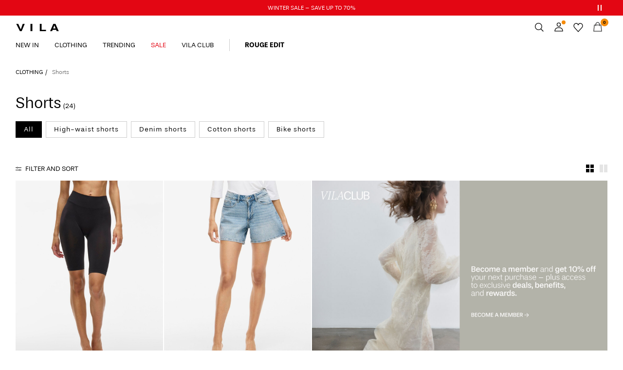

--- FILE ---
content_type: text/html;charset=UTF-8
request_url: https://www.vila.com/en-at/clothing/shorts/
body_size: 33878
content:


























































<!DOCTYPE html>
<html lang="en"
data-locale="en_AT"
data-environment="2"
data-t="2026-01-21T23:09:11.035Z"
>
<head>

<script type="text/javascript" src="https://www.vila.com/on/demandware.store/Sites-vl-Site/en_AT/Home-UncachedTracking" defer></script>





<script>
    if (!('customElements' in window)) {
        location.replace("/en-at/incompatiblebrowser");
    }
</script>

<script>
    if (/Highstreet/i.test(navigator.userAgent)) {
        document.documentElement.classList.add('highstreet-app');
    }

    if (/canvas/i.test(navigator.userAgent)) {
        document.documentElement.classList.add('canvas-app');
    }
</script>

<script defer type="text/javascript" src="/on/demandware.static/Sites-vl-Site/-/en_AT/v1769035308446/js/main.js"></script>

    <script defer type="text/javascript" src="/on/demandware.static/Sites-vl-Site/-/en_AT/v1769035308446/js/experience/components/assets/atomicImage.js"
        >
    </script>


<meta charset="UTF-8">
<meta http-equiv="x-ua-compatible" content="ie=edge">
<meta name="viewport" content="width=device-width, initial-scale=1.0, minimum-scale=1.0, maximum-scale=2.0">


    <script>
        dataLayer = [{"page":{"brand":"vl","market":"AT","lang":"en","type":"plp","category":"vl-shorts"},"ecommerce":{"currencyCode":"EUR"}}];
    </script>

    <script>
        window.dataLayer.push({
            originalLocation: document.location.protocol + '//' +
                document.location.hostname +
                document.location.pathname +
                document.location.search
        });
    </script>

















    <script>
        window.lipscoreEnabled = false;
    </script>








    <script type="text/javascript">
        window.addEventListener('load', function(){
            if(window.top !== window.self){
                return;
            }

            if (/Highstreet/i.test(navigator.userAgent)) {
                return;
            }

            var script = document.createElement('script');
            script.setAttribute('id', "CookieConsent");
            script.setAttribute('data-culture', "en");
            script.src = 'https://policy.app.cookieinformation.com/uc.js';
            document.head.appendChild(script);
        }, false);

        window.addEventListener('CookieInformationAPIReady', function() {
            if (window.location.href.includes('privacy-policy.html') || 
                window.location.href.includes('cookie-policy.html')) {
                var t = setTimeout(() => {
                    (typeof hideCookieBanner === 'function') && hideCookieBanner();
                    clearTimeout(t);
                }, 10);
            }
        });
    </script>

    

    
    
    <script type="text/javascript">
        function gtag() { dataLayer.push(arguments); }
        gtag('set', 'developer_id.dNzMyY2', true);
        gtag('consent', 'default',
            {
                'ad_storage': 'denied',
                'analytics_storage': 'denied'
            }
        );

        function cookieInformationUpdateConsent () {    
            const cookieCatStatistic = window.CookieInformation.getConsentGivenFor('cookie_cat_statistic');
            if (cookieCatStatistic) {
                window.gtag('consent', 'update', { 'analytics_storage': 'granted' });
            }

            const cookieCatFunctional = window.CookieInformation.getConsentGivenFor('cookie_cat_functional');
            if (cookieCatFunctional) {
                window.gtag('consent', 'update', { 'ad_storage': 'granted' });
            }
        }

        window.addEventListener('CookieInformationConsentGiven', cookieInformationUpdateConsent);
    </script>




<!-- TrustBox script -->



        <script type="text/javascript" src="//widget.trustpilot.com/bootstrap/v5/tp.widget.bootstrap.min.js" async></script>

<!-- End TrustBox script -->















<title>Women&#x27;s Shorts - In Denim, Leather And More | VILA Official®</title>

<meta name="description" content="Need a new pair of trendy shorts? Whether it's for the warmer days or the comfortable bike shorts, you'll find them at VILA. &gt;&gt; Click to explore our many styles."/>
<meta name="keywords" content="shorts"/>




    <link rel="next" href="https://www.vila.com/en-at/clothing/shorts/?start=12&amp;sz=12" />






    


<!--Google Tag Manager-->


<script>
    window.addEventListener('DOMContentLoaded', function(){
        var l = 'dataLayer';
        window[l] = window[l] || [];
        window[l].push({
            'gtm.start': new Date().getTime(),
            event: 'gtm.js'
        });

        var f = document.getElementsByTagName('script')[0],
            j = document.createElement('script'),
            dl = l != 'dataLayer' ? '&l=' + l : '';
        j.async = true;
        j.src = '//' + 'sst.vila.com' + '/gtm.js?id=' + 'GTM-M8L8QRK' + dl;
        f.parentNode.insertBefore(j, f);
    }, false);
</script>

<!--End Google TagManager-->



    
        <meta property="og:image" content="https://www.vila.com/on/demandware.static/Sites-vl-Site/-/default/dw002c6bf1/images/logo.png">
    

    
        <meta property="og:type" content="website">
    

    
        <meta property="og:title" content="Women&#39;s Shorts - In Denim, Leather And More | VILA Official&reg;">
    

    
        <meta property="og:locale" content="en_AT">
    

    
        <meta name="robots" content="index,follow">
    

    

    
        <meta property="og:url" content="https://www.vila.com/en-at/clothing/shorts/">
    

    
        <meta property="og:description" content="Need a new pair of trendy shorts? Whether it&#39;s for the warmer days or the comfortable bike shorts, you&#39;ll find them at VILA. &gt;&gt; Click to explore our many styles.">
    


<link rel="icon" type="image/png" href="/on/demandware.static/Sites-vl-Site/-/default/dw0a5b1e02/images/favicon-16x16.png" sizes="16x16" />





    
    <link rel="preload" href="/on/demandware.static/Sites-vl-Site/-/en_AT/v1769035308446/fonts/stevie-400.woff2" as="font" type="font/woff2" crossorigin="anonymous" />

    
    <link rel="preload" href="/on/demandware.static/Sites-vl-Site/-/en_AT/v1769035308446/fonts/stevie-600.woff2" as="font" type="font/woff2" crossorigin="anonymous" />

    
    <link rel="preload" href="/on/demandware.static/Sites-vl-Site/-/en_AT/v1769035308446/fonts/stevie-700.woff2" as="font" type="font/woff2" crossorigin="anonymous" />


<link rel="stylesheet" href="/on/demandware.static/Sites-vl-Site/-/en_AT/v1769035308446/css/global.css" />


    <link rel="stylesheet" href="/on/demandware.static/Sites-vl-Site/-/en_AT/v1769035308446/css/search.css"  />

    <link rel="stylesheet" href="/on/demandware.static/Sites-vl-Site/-/en_AT/v1769035308446/css/experience/components/layouts/atomicContainer.css"  />

    <link rel="stylesheet" href="/on/demandware.static/Sites-vl-Site/-/en_AT/v1769035308446/css/experience/components/layouts/atomicTile.css"  />

    <link rel="stylesheet" href="/on/demandware.static/Sites-vl-Site/-/en_AT/v1769035308446/css/experience/components/assets/atomicImage.css"  />



    <meta name="google-site-verification" content="Nr74P00Aooxo_bPWKj6xZyBg88TXWl7dS1EfpSEvfiM" />



    <meta name="facebook-domain-verification" content="i5xylavby3uff40xmtyyxd9fplwqi4" />










<!--<script type="text/javascript">-->
<!--</script>-->







<link rel="canonical" href="https://www.vila.com/en-at/clothing/shorts/"/>




<link rel="alternate" href="https://www.vila.com/en-gb/clothing/shorts/" hreflang="en-GB" />

<link rel="alternate" href="https://www.vila.com/en-cz/clothing/shorts/" hreflang="en-CZ" />

<link rel="alternate" href="https://www.vila.com/en-pl/clothing/shorts/" hreflang="en-PL" />

<link rel="alternate" href="https://www.vila.com/en-de/clothing/shorts/" hreflang="en-DE" />

<link rel="alternate" href="https://www.vila.com/en-pt/clothing/shorts/" hreflang="en-PT" />

<link rel="alternate" href="https://www.vila.com/cs-cz/obleceni/sortky/" hreflang="cs-CZ" />

<link rel="alternate" href="https://www.vila.com/lt-lt/drabuziai/sortai/" hreflang="lt-LT" />

<link rel="alternate" href="https://www.vila.com/fi-fi/kategotiat/shortsit/" hreflang="fi-FI" />

<link rel="alternate" href="https://www.vila.com/en-ie/clothing/shorts/" hreflang="en-IE" />

<link rel="alternate" href="https://www.vila.com/de-ch/kategorien/shorts/" hreflang="de-CH" />

<link rel="alternate" href="https://www.vila.com/sv-se/kategorier/shorts/" hreflang="sv-SE" />

<link rel="alternate" href="https://www.vila.com/en-lt/clothing/shorts/" hreflang="en-LT" />

<link rel="alternate" href="https://www.vila.com/da-dk/kategorier/shorts/" hreflang="da-DK" />

<link rel="alternate" href="https://www.vila.com/nl-nl/dameskleding/shorts/" hreflang="nl-NL" />

<link rel="alternate" href="https://www.vila.com/en-dk/clothing/shorts/" hreflang="en-DK" />

<link rel="alternate" href="https://www.vila.com/nl-be/dameskleding/shorts/" hreflang="nl-BE" />

<link rel="alternate" href="https://www.vila.com/es-es/ropa/shorts/" hreflang="es-ES" />

<link rel="alternate" href="https://www.vila.com/fr-fr/mode-femmes/shorts/" hreflang="fr-FR" />

<link rel="alternate" href="https://www.vila.com/de-de/kategorien/shorts/" hreflang="de-DE" />

<link rel="alternate" href="https://www.vila.com/en-nl/clothing/shorts/" hreflang="en-NL" />

<link rel="alternate" href="https://www.vila.com/en-no/clothing/shorts/" hreflang="en-NO" />

<link rel="alternate" href="https://www.vila.com/it-it/abbigliamento/shorts/" hreflang="it-IT" />

<link rel="alternate" href="https://www.vila.com/en-be/clothing/shorts/" hreflang="en-BE" />

<link rel="alternate" href="https://www.vila.com/en-fi/clothing/shorts/" hreflang="en-FI" />

<link rel="alternate" href="https://www.vila.com/pl-pl/odziez/szorty/" hreflang="pl-PL" />

<link rel="alternate" href="https://www.vila.com/no-no/kategorier/shorts/" hreflang="no-NO" />

<link rel="alternate" href="https://www.vila.com/pt-pt/roupa/calcoes/" hreflang="pt-PT" />

<link rel="alternate" href="https://www.vila.com/en-es/clothing/shorts/" hreflang="en-ES" />

<link rel="alternate" href="https://www.vila.com/en-it/clothing/shorts/" hreflang="en-IT" />

<link rel="alternate" href="https://www.vila.com/fr-ch/mode-femmes/shorts/" hreflang="fr-CH" />

<link rel="alternate" href="https://www.vila.com/en-at/clothing/shorts/" hreflang="en-AT" />

<link rel="alternate" href="https://www.vila.com/en-ch/clothing/shorts/" hreflang="en-CH" />

<link rel="alternate" href="https://www.vila.com/de-at/kategorien/shorts/" hreflang="de-AT" />

<link rel="alternate" href="https://www.vila.com/en-fr/clothing/shorts/" hreflang="en-FR" />

<link rel="alternate" href="https://www.vila.com/en-se/clothing/shorts/" hreflang="en-SE" />

<link rel="alternate" href="https://www.vila.com/fr-be/mode-femmes/shorts/" hreflang="fr-BE" />

<link rel="alternate" href="https://www.vila.com/en-gb/clothing/shorts/" hreflang="x-default" />


<script type="text/javascript">//<!--
/* <![CDATA[ (head-active_data.js) */
var dw = (window.dw || {});
dw.ac = {
    _analytics: null,
    _events: [],
    _category: "",
    _searchData: "",
    _anact: "",
    _anact_nohit_tag: "",
    _analytics_enabled: "true",
    _timeZone: "Europe/Amsterdam",
    _capture: function(configs) {
        if (Object.prototype.toString.call(configs) === "[object Array]") {
            configs.forEach(captureObject);
            return;
        }
        dw.ac._events.push(configs);
    },
	capture: function() { 
		dw.ac._capture(arguments);
		// send to CQ as well:
		if (window.CQuotient) {
			window.CQuotient.trackEventsFromAC(arguments);
		}
	},
    EV_PRD_SEARCHHIT: "searchhit",
    EV_PRD_DETAIL: "detail",
    EV_PRD_RECOMMENDATION: "recommendation",
    EV_PRD_SETPRODUCT: "setproduct",
    applyContext: function(context) {
        if (typeof context === "object" && context.hasOwnProperty("category")) {
        	dw.ac._category = context.category;
        }
        if (typeof context === "object" && context.hasOwnProperty("searchData")) {
        	dw.ac._searchData = context.searchData;
        }
    },
    setDWAnalytics: function(analytics) {
        dw.ac._analytics = analytics;
    },
    eventsIsEmpty: function() {
        return 0 == dw.ac._events.length;
    }
};
/* ]]> */
// -->
</script>
<script type="text/javascript">//<!--
/* <![CDATA[ (head-cquotient.js) */
var CQuotient = window.CQuotient = {};
CQuotient.clientId = 'bdtc-vl';
CQuotient.realm = 'BDTC';
CQuotient.siteId = 'vl';
CQuotient.instanceType = 'prd';
CQuotient.locale = 'en_AT';
CQuotient.fbPixelId = '__UNKNOWN__';
CQuotient.activities = [];
CQuotient.cqcid='';
CQuotient.cquid='';
CQuotient.cqeid='';
CQuotient.cqlid='';
CQuotient.apiHost='api.cquotient.com';
/* Turn this on to test against Staging Einstein */
/* CQuotient.useTest= true; */
CQuotient.useTest = ('true' === 'false');
CQuotient.initFromCookies = function () {
	var ca = document.cookie.split(';');
	for(var i=0;i < ca.length;i++) {
	  var c = ca[i];
	  while (c.charAt(0)==' ') c = c.substring(1,c.length);
	  if (c.indexOf('cqcid=') == 0) {
		CQuotient.cqcid=c.substring('cqcid='.length,c.length);
	  } else if (c.indexOf('cquid=') == 0) {
		  var value = c.substring('cquid='.length,c.length);
		  if (value) {
		  	var split_value = value.split("|", 3);
		  	if (split_value.length > 0) {
			  CQuotient.cquid=split_value[0];
		  	}
		  	if (split_value.length > 1) {
			  CQuotient.cqeid=split_value[1];
		  	}
		  	if (split_value.length > 2) {
			  CQuotient.cqlid=split_value[2];
		  	}
		  }
	  }
	}
}
CQuotient.getCQCookieId = function () {
	if(window.CQuotient.cqcid == '')
		window.CQuotient.initFromCookies();
	return window.CQuotient.cqcid;
};
CQuotient.getCQUserId = function () {
	if(window.CQuotient.cquid == '')
		window.CQuotient.initFromCookies();
	return window.CQuotient.cquid;
};
CQuotient.getCQHashedEmail = function () {
	if(window.CQuotient.cqeid == '')
		window.CQuotient.initFromCookies();
	return window.CQuotient.cqeid;
};
CQuotient.getCQHashedLogin = function () {
	if(window.CQuotient.cqlid == '')
		window.CQuotient.initFromCookies();
	return window.CQuotient.cqlid;
};
CQuotient.trackEventsFromAC = function (/* Object or Array */ events) {
try {
	if (Object.prototype.toString.call(events) === "[object Array]") {
		events.forEach(_trackASingleCQEvent);
	} else {
		CQuotient._trackASingleCQEvent(events);
	}
} catch(err) {}
};
CQuotient._trackASingleCQEvent = function ( /* Object */ event) {
	if (event && event.id) {
		if (event.type === dw.ac.EV_PRD_DETAIL) {
			CQuotient.trackViewProduct( {id:'', alt_id: event.id, type: 'raw_sku'} );
		} // not handling the other dw.ac.* events currently
	}
};
CQuotient.trackViewProduct = function(/* Object */ cqParamData){
	var cq_params = {};
	cq_params.cookieId = CQuotient.getCQCookieId();
	cq_params.userId = CQuotient.getCQUserId();
	cq_params.emailId = CQuotient.getCQHashedEmail();
	cq_params.loginId = CQuotient.getCQHashedLogin();
	cq_params.product = cqParamData.product;
	cq_params.realm = cqParamData.realm;
	cq_params.siteId = cqParamData.siteId;
	cq_params.instanceType = cqParamData.instanceType;
	cq_params.locale = CQuotient.locale;
	
	if(CQuotient.sendActivity) {
		CQuotient.sendActivity(CQuotient.clientId, 'viewProduct', cq_params);
	} else {
		CQuotient.activities.push({activityType: 'viewProduct', parameters: cq_params});
	}
};
/* ]]> */
// -->
</script>
<!-- Demandware Apple Pay -->

<style type="text/css">ISAPPLEPAY{display:inline}.dw-apple-pay-button,.dw-apple-pay-button:hover,.dw-apple-pay-button:active{background-color:black;background-image:-webkit-named-image(apple-pay-logo-white);background-position:50% 50%;background-repeat:no-repeat;background-size:75% 60%;border-radius:5px;border:1px solid black;box-sizing:border-box;margin:5px auto;min-height:30px;min-width:100px;padding:0}
.dw-apple-pay-button:after{content:'Apple Pay';visibility:hidden}.dw-apple-pay-button.dw-apple-pay-logo-white{background-color:white;border-color:white;background-image:-webkit-named-image(apple-pay-logo-black);color:black}.dw-apple-pay-button.dw-apple-pay-logo-white.dw-apple-pay-border{border-color:black}</style>


    
        <script type="application/ld+json">
            {"@context":"https://schema.org/","@type":"ItemList","itemListElement":[{"@type":"ListItem","position":1,"url":"https://www.vila.com/en-at/viseam-shapewear-bike-shorts-14059652_Black.html","name":"VISEAM SHAPEWEAR BIKE SHORTS","identifier":"14059652_Black","image":"https://www.vila.com/dw/image/v2/BDTC_PRD/on/demandware.static/-/Sites-pim-catalog/default/dwc0b08614/pim-static/VL/14059652/14059652_Black_001.jpg?sw=120&sh=160"},{"@type":"ListItem","position":2,"url":"https://www.vila.com/en-at/vijaf-mid-waist-denim-shorts-14111887_LightBlueDenim_1233481.html","name":"VIJAF MID WAIST DENIM SHORTS","identifier":"14111887_LightBlueDenim_1233481","image":"https://www.vila.com/dw/image/v2/BDTC_PRD/on/demandware.static/-/Sites-pim-catalog/default/dw81d9c8fa/pim-static/VL/14111887/14111887_LightBlueDenim_1233481_001.jpg?sw=120&sh=160"},{"@type":"ListItem","position":3,"url":"https://www.vila.com/en-at/viseam-shapewear-bike-shorts-14059652_CubanSand.html","name":"VISEAM SHAPEWEAR BIKE SHORTS","identifier":"14059652_CubanSand","image":"https://www.vila.com/dw/image/v2/BDTC_PRD/on/demandware.static/-/Sites-pim-catalog/default/dw6d87e9a2/pim-static/VL/14059652/14059652_CubanSand_001.jpg?sw=120&sh=160"},{"@type":"ListItem","position":4,"url":"https://www.vila.com/en-at/viadona-belted-denim-shorts-14115312_DarkBlueDenim.html","name":"VIADONA BELTED DENIM SHORTS","identifier":"14115312_DarkBlueDenim","image":"https://www.vila.com/dw/image/v2/BDTC_PRD/on/demandware.static/-/Sites-pim-catalog/default/dw3e471346/pim-static/VL/14115312/14115312_DarkBlueDenim_001.jpg?sw=120&sh=160"},{"@type":"ListItem","position":5,"url":"https://www.vila.com/en-at/viseam-mini-shapewear-bike-shorts-14065258_CubanSand.html","name":"VISEAM MINI SHAPEWEAR BIKE SHORTS","identifier":"14065258_CubanSand","image":"https://www.vila.com/dw/image/v2/BDTC_PRD/on/demandware.static/-/Sites-pim-catalog/default/dwf0f1b78c/pim-static/VL/14065258/14065258_CubanSand_001.jpg?sw=120&sh=160"},{"@type":"ListItem","position":6,"url":"https://www.vila.com/en-at/vijosa-high-waisted-shorts-14101664_OilGreen.html","name":"VIJOSA HIGH WAISTED SHORTS","identifier":"14101664_OilGreen","image":"https://www.vila.com/dw/image/v2/BDTC_PRD/on/demandware.static/-/Sites-pim-catalog/default/dwbdb9248f/pim-static/VL/14101664/14101664_OilGreen_001.jpg?sw=120&sh=160"},{"@type":"ListItem","position":7,"url":"https://www.vila.com/en-at/high-waist-cotton-shorts-14089489_CloudDancer.html","name":"HIGH WAIST COTTON SHORTS","identifier":"14089489_CloudDancer","image":"https://www.vila.com/dw/image/v2/BDTC_PRD/on/demandware.static/-/Sites-pim-catalog/default/dw0f46f78b/pim-static/VL/14089489/14089489_CloudDancer_001.jpg?sw=120&sh=160"},{"@type":"ListItem","position":8,"url":"https://www.vila.com/en-at/vijaf-mid-waist-denim-shorts-14111887_BlackDenim_1233478.html","name":"VIJAF MID WAIST DENIM SHORTS","identifier":"14111887_BlackDenim_1233478","image":"https://www.vila.com/dw/image/v2/BDTC_PRD/on/demandware.static/-/Sites-pim-catalog/default/dw5b073521/pim-static/VL/14111887/14111887_BlackDenim_1233478_001.jpg?sw=120&sh=160"},{"@type":"ListItem","position":9,"url":"https://www.vila.com/en-at/high-waist-shorts-14105616_FeatherGray.html","name":"HIGH WAIST SHORTS","identifier":"14105616_FeatherGray","image":"https://www.vila.com/dw/image/v2/BDTC_PRD/on/demandware.static/-/Sites-pim-catalog/default/dw0b8a4398/pim-static/VL/14105616/14105616_FeatherGray_001.jpg?sw=120&sh=160"},{"@type":"ListItem","position":10,"url":"https://www.vila.com/en-at/high-waist-shorts-14105616_Birch.html","name":"HIGH WAIST SHORTS","identifier":"14105616_Birch","image":"https://www.vila.com/dw/image/v2/BDTC_PRD/on/demandware.static/-/Sites-pim-catalog/default/dwe172d7b3/pim-static/VL/14105616/14105616_Birch_001.jpg?sw=120&sh=160"},{"@type":"ListItem","position":11,"url":"https://www.vila.com/en-at/viprisilla-mid-waist-shorts-14105083_SuperLightNaturalMelan_1191676.html","name":"VIPRISILLA MID-WAIST SHORTS","identifier":"14105083_SuperLightNaturalMelan_1191676","image":"https://www.vila.com/dw/image/v2/BDTC_PRD/on/demandware.static/-/Sites-pim-catalog/default/dw4decd342/pim-static/VL/14105083/14105083_SuperLightNaturalMelan_1191676_001.jpg?sw=120&sh=160"},{"@type":"ListItem","position":12,"url":"https://www.vila.com/en-at/viseam-mini-shapewear-bike-shorts-14065258_Black.html","name":"VISEAM MINI SHAPEWEAR BIKE SHORTS","identifier":"14065258_Black","image":"https://www.vila.com/dw/image/v2/BDTC_PRD/on/demandware.static/-/Sites-pim-catalog/default/dwaaf699d5/pim-static/VL/14065258/14065258_Black_001.jpg?sw=120&sh=160"}]}
        </script>
    
        <script type="application/ld+json">
            {"@context":"https://schema.org/","@type":"BreadcrumbList","itemListElement":[{"@type":"ListItem","position":1,"item":{"@id":"https://www.vila.com/en-at/home","name":"Home"}},{"@type":"ListItem","position":2,"item":{"@id":"https://www.vila.com/en-at/clothing/","name":"CLOTHING"}},{"@type":"ListItem","position":3,"item":{"@id":"https://www.vila.com/en-at/clothing/shorts/","name":"Shorts"}}]}
        </script>
    



<meta name=version content=1.0.1210 />

</head>
<body
id="site-vl"
data-ping-url="https://www.vila.com/en-at/ping"
data-wishlist-enabled="true"
data-wishlist-add="/en-at/wishlist/addproduct"
data-wishlist-remove="/on/demandware.store/Sites-vl-Site/en_AT/Wishlist-RemoveProduct"
data-wishlist="/on/demandware.store/Sites-vl-Site/en_AT/Wishlist-GetListJson"
data-mc-url="/on/demandware.store/Sites-vl-Site/en_AT/MCAnalytics-Handle"
class="page-search-show"
>
<!-- VoyadoTracking Script --><script>(function (i, s, o, g, r, a, m) {i['VoyadoAnalyticsObject'] = r;i[r] = i[r] || function () { (i[r].q = i[r].q || []).push(arguments) }, i[r].l = 1 * new Date();a = s.createElement(o), m = s.getElementsByTagName(o)[0];a.async = 1;a.src = g;m.parentNode.insertBefore(a, m)})(window, document, 'script', 'https://assets.voyado.com/jsfiles/analytics_0.1.7.min.js', 'va');va('setTenant', 'vila');</script><!-- End VoyadoTracking Script --><!-- VoyadoTracking Variables --><script>window.VOYADO_TRACKING = true; 
window.VOYADO_TRACK_PRODUCT_VIEW = true; 
window.VOYADO_TRACK_ABANDONED_CART = true; 
window.VOYADO_GET_CONTACT_URL = '/on/demandware.store/Sites-vl-Site/en_AT/VoyadoTracking-GetContactId'; 
window.VOYADO_GET_CART_URL = '/on/demandware.store/Sites-vl-Site/en_AT/VoyadoTracking-GetCart'; 
</script><!-- End VoyadoTracking Variables --><!-- Relewise Script --><script>(function (i, s, o, g, r, a, m) {a = s.createElement(o), m = s.getElementsByTagName(o)[0];a.async = 1;a.src = g;m.parentNode.insertBefore(a, m)})(window, document, 'script', 'https://www.vila.com/on/demandware.store/Sites-vl-Site/en_AT/Relewise-Tracking');</script><!-- End Relewise Tracking Script -->

<svg version="1.1" xmlns="http://www.w3.org/2000/svg" xmlns:xlink="http://www.w3.org/2000/svg" style="display: none;">
    <defs>
        <g id="icon-wishlist">
            <path d="M12.3012 18.5199L6.97882 12.9076C6.36706 12.2578 6 11.3716 6 10.4855C6 8.53594 7.52941 6.99994 9.42588 6.99994C10.5882 6.99994 11.6282 7.59071 12.24 8.47686C12.8518 7.59071 13.9529 6.99994 15.0541 6.99994C16.9506 6.99994 18.48 8.53594 18.48 10.4855C18.48 11.3716 18.1129 12.2578 17.5012 12.9076L12.3012 18.5199Z" />
        </g>
        <g id="icon-wishlist-service">
            <path fill-rule="evenodd" clip-rule="evenodd" d="M21 9.00708C21 6.24175 18.8937 4 16.2955 4C14.379 4 12.7333 5.22144 12 6.97114C11.2666 5.22144 9.62096 4 7.70454 4C5.10631 4 3 6.24176 3 9.00708C3 10.3599 3.50631 11.5851 4.32545 12.4862L11.9823 21L19.6746 12.4862C20.4937 11.5851 21 10.3599 21 9.00708Z" stroke="#000000" />
        </g>
        <g id="icon-toggle-four">
            <rect width="7" height="7"/>
            <rect x="9" width="7" height="7"/>
            <rect y="9" width="7" height="7"/>
            <rect x="9" y="9" width="7" height="7"/>
        </g>
        <g id="icon-toggle-two">
            <rect width="7" height="16"/>
            <rect x="9" width="7" height="16"/>
        </g>
        <g id="icon-toggle-one">
            <rect width="16" height="16"/>
        </g>
    </defs>
</svg>




<!--Google Tag Manager-->

<noscript>
<iframe src="//sst.vila.com/ns.html?id=GTM-M8L8QRK" height="0" width="0" style="display:none;visibility:hidden;"></iframe>
</noscript>

<!--End Google Tag Manager-->
<div class="page" data-action="Search-Show" data-querystring="cgid=vl-shorts">















































	 


	


    
        
        
        <div class="slim-banner slim-banner-has-controls" data-layer-promotion-view="{&quot;id&quot;:&quot;Slim banner&quot;,&quot;name&quot;:&quot;Slim banner widget&quot;,&quot;row_id&quot;:&quot;slim-header-banner&quot;,&quot;column_id&quot;:1}">
            <div class="slim-banner-wrapper">
                
                    
                    
                        
                        
                            
                                <style type="text/css">
                                    .slim-banner { background-color: #e30613 !important;}
.slim-banner .slim-banner-controls { background-color: #e30613 !important;}
.slim-banner, .slim-banner a { color: #FFFFFF !important;}
.slim-banner .slim-banner-controls .slim-banner-button { background-color: #FFFFFF !important;}
                                </style>
                            
                            <p
                                data-id="vl-slim_Wintersale_70"
                                data-layer-action="widgetClick"
                                data-layer-click-info="{&quot;event&quot;:&quot;promotionClick&quot;,&quot;ecommerce&quot;:{&quot;promoClick&quot;:{&quot;promotions&quot;:[{&quot;id&quot;:&quot;Slim banner&quot;,&quot;name&quot;:&quot;Slim banner widget&quot;,&quot;row_id&quot;:&quot;slim-header-banner&quot;,&quot;column_id&quot;:1}]}}}"
                                data-promo-action-info="CTA | Position 0">
                                <a href="https://www.vila.com/en-at/sale/">WINTER SALE – SAVE UP TO 70%</a>
                            </p>
                        
                    
                
                    
                    
                        
                        
                            
                                <style type="text/css">
                                    .slim-banner { background-color: #e30613 !important;}
.slim-banner .slim-banner-controls { background-color: #e30613 !important;}
.slim-banner, .slim-banner a { color: #ffffff !important;}
.slim-banner .slim-banner-controls .slim-banner-button { background-color: #ffffff !important;}
                                </style>
                            
                            <p
                                data-id="vl-slimbanner-sign-up-to-newsletter-2"
                                data-layer-action="widgetClick"
                                data-layer-click-info="{&quot;event&quot;:&quot;promotionClick&quot;,&quot;ecommerce&quot;:{&quot;promoClick&quot;:{&quot;promotions&quot;:[{&quot;id&quot;:&quot;Slim banner&quot;,&quot;name&quot;:&quot;Slim banner widget&quot;,&quot;row_id&quot;:&quot;slim-header-banner&quot;,&quot;column_id&quot;:1}]}}}"
                                data-promo-action-info="CTA | Position 1">
                                <a href="https://www.vila.com/share?cid=promo_sign-up-page">Get 10% off your next order – become a member</a>
                            </p>
                        
                    
                
                
                    <div class="slim-banner-controls">
                        <button class="slim-banner-button slim-banner-button--pause" type="button" aria-label="Controls Slim banner"></button>
                    </div>
                
            </div>
        </div>
        <script type="text/javascript">
            if (true || !/canvas/i.test(navigator.userAgent)) {
                document.body.classList.add('slim-banner--visible');
            }
        </script>
    

 
	



<div class="menu-overlay menu-overlay--backdrop" aria-hidden="true"></div>

<div class="mini-cart-overlay" aria-hidden="true"></div>
<div class="account-menu-overlay" aria-hidden="true"></div>


<div class="service-bar__top-navigation">
    <button
        class="service-bar__back-button js-back-button"
        title="Go Back"
        data-home-link="https://www.vila.com/en-at/home"
        aria-label="Go Back"></button>

    
        <a
    href="/en-at/home"
    class="header__logo-link "
    title="Return to Home Page"
    data-layer-action="logoClick"
    tabindex="0">
</a>

    

    <button 
        class="service-bar__search-button-app icon__link"
        title="Search"
        data-placeholder="Search"
        data-event-label="App Top Bar"
        aria-label="Search"></button>
</div>

<div class="service-bar__bottom-navigation">
    <a 
        class="bottom-navigation__home-button "
        title="Home"
        href="/en-at/home"
        data-layer-action="serviceBarIconClick"
        data-label="Home | App Bottom Bar">
        <svg viewBox="0 0 24 24">
            <use href="https://www.vila.com/on/demandware.static/Sites-vl-Site/-/en_AT/v1769035308446/images/icon-defs-app.svg#icon-home-app"></use>
        </svg>
        <span>Home</span>
    </a>

    <button 
        class="bottom-navigation__menu-button js-menu-burger-button-app"
        title="Menu"
        data-menu-action="openMenu"
        data-menu-label="App Bottom Bar"
        aria-label="Menu">
        <svg viewBox="0 0 24 24">
            <use href="https://www.vila.com/on/demandware.static/Sites-vl-Site/-/en_AT/v1769035308446/images/icon-defs-app.svg#icon-burger-app"></use>
        </svg>
        <span>Menu</span>
    </button>

    <a 
        class="bottom-navigation__wishlist-button "
        title="Wishlist"
        href="/en-at/wishlist"
        data-layer-action="serviceBarIconClick"
        data-label="Wishlist | App Bottom Bar">
        <svg viewBox="0 0 24 24">
            <use href="https://www.vila.com/on/demandware.static/Sites-vl-Site/-/en_AT/v1769035308446/images/icon-defs-app.svg#icon-wishlist-app"></use>
        </svg>
        <span>Wishlist</span>
    </a>

    <a 
        class="bottom-navigation__minicart-button "
        title="Bag"
        href="/en-at/cart"
        data-action-url="/en-at/minicart"
        data-layer-action="serviceBarIconClick"
        data-label="Bag | App Bottom Bar">
        <svg viewBox="0 0 24 24">
            <use href="https://www.vila.com/on/demandware.static/Sites-vl-Site/-/en_AT/v1769035308446/images/icon-defs-app.svg#icon-minicart-app"></use>
        </svg>
        <span>Bag</span>
    </a>

    
    <a 
        class="bottom-navigation__account-button js-registered hidden "
        title="Account"
        href="/en-at/account"
        data-layer-action="serviceBarIconClick"
        data-label="My account | App Bottom Bar">
        <svg viewBox="0 0 24 24">
            <use href="https://www.vila.com/on/demandware.static/Sites-vl-Site/-/en_AT/v1769035308446/images/icon-defs-app.svg#icon-account-app"></use>
        </svg>
        <span>Account</span>
    </a>
    <a 
        class="bottom-navigation__account-button js-unregistered "
        title="Account"
        href="/en-at/login"
        data-layer-action="serviceBarIconClick"
        data-label="Sign in | App Bottom Bar">
        <svg viewBox="0 0 24 24">
            <use href="https://www.vila.com/on/demandware.static/Sites-vl-Site/-/en_AT/v1769035308446/images/icon-defs-app.svg#icon-account-app"></use>
        </svg>
        <span>Account</span>
        <span class="bottom-navigation__account-notification"></span>
    </a>
</div>



<div class="page-header-container">
    <header class="header header--primary  header--icon-bar">
    <div class="header__service-bar-mobile">
        <button class="service-bar-mobile__menu-button js-menu-burger-button"
            data-menu-action="openMenu"
            aria-label="Menu">
                <span class="service-bar__text-icon">Menu</span>
            </button>
        <div class="service-bar-mobile__search-placeholder"></div>
    </div>

    
    <div class="header__logo">
        <a
    href="/en-at/home"
    class="header__logo-link "
    title="Return to Home Page"
    data-layer-action="logoClick"
    tabindex="0">
</a>

    </div>

    
    



<div class="header__service-bar">
    <div class="service-bar">
        
        <div class="service-bar__search">
            <button class="service-bar__search-button service-bar__icon"
                    type="button"
                    title="Search"
                    data-placeholder="Search"
                    aria-label="Search">
                    <span class="service-bar__text-icon">Search</span> 
            </button>
        </div>

        
        <div class="service-bar__account  account-menu">
            <div class="account-menu__button js-registered hidden">
                <a class="service-bar__icon"
                    href="/en-at/account"
                    data-layer-action="myAccountClick"
                    data-label="My account"
                    title="My Account">
                    <span class="service-bar__text-icon">Account</span> 
                </a>
            </div>
            <div class="account-menu__button js-unregistered hidden">
                <a class=" service-bar__icon"
                    href="/en-at/login"
                    data-layer-action="myAccountClick"
                    data-label="Sign in"
                    title="Log in">
                    <span class="service-bar__text-icon">Account</span> 
                </a>
                <span class="account-menu__button-notification"></span>
            </div>

            <div class="account-menu__flyout">
                <ul class="account-menu__list" tabindex="-1">
                    <li>
                        <a href="/en-at/account" 
                            tabindex="-1" 
                            aria-hidden="true"
                            data-layer-action="myAccountDropdownClick"
                            data-label="Dashboard"
                        >
                            Overview
                        </a>
                    </li>
                    <li>
                        <a href="https://www.vila.com/en-at/account/orders"
                            tabindex="-1" 
                            aria-hidden="true"
                            data-layer-action="myAccountDropdownClick"
                            data-label="Order history"
                        >
                            Orders
                        </a>
                    </li>
                    
                    <li>
                        <a href="https://www.vila.com/en-at/account/profile"
                            tabindex="-1" 
                            aria-hidden="true"
                            data-layer-action="myAccountDropdownClick"
                            data-label="Profile"
                        >
                            Profile
                        </a>
                    </li>
                    
                        <li>
                            <a href="/en-at/account/newsletter-edit"
                                tabindex="-1" 
                                aria-hidden="true"
                                data-layer-action="myAccountDropdownClick"
                                data-label="Newsletter"
                            >
                                Newsletters
                            </a>
                        </li>
                    
                    <li class="account-menu__list-item account-menu__list-item--wishlist">
                        <a href="/en-at/wishlist"
                            tabindex="-1" 
                            aria-hidden="true"
                            data-layer-action="myAccountDropdownClick"
                            data-label="Wishlist"
                        >
                            Wishlist
                        </a>
                    </li>
                    <li>
                        <a href="https://www.vila.com/en-at/account/addresses"
                            tabindex="-1" 
                            aria-hidden="true"
                            data-layer-action="myAccountDropdownClick"
                            data-label="Addresses"
                        >
                            Addresses
                        </a>
                    </li>
                    <li class="account-menu__list-item account-menu__list-item--support">
                        <a href="https://support.vila.com/hc/en-at"
                            tabindex="-1" 
                            aria-hidden="true"
                            data-layer-action="myAccountDropdownClick"
                            data-label="Support"
                        >
                            Support
                        </a>
                    </li>
                    <li>
                        <a href="/en-at/logout"
                            tabindex="-1" 
                            aria-hidden="true"
                            data-layer-action="myAccountDropdownClick"
                            data-click-action="logout"
                            data-label="Sign out"
                        >
                            Sign Out
                        </a>
                    </li>
                </ul>
            </div>
        </div>

        
            
            <div class="service-bar__wishlist">
                <a class="service-bar__wishlist-button service-bar__icon"
                    href="/en-at/wishlist"
                    title="Wishlist"
                    data-layer-action="serviceBarIconClick"
                    data-label="Wishlist"
                >
                    <svg viewBox="0 0 24 24">
                        <use href="#icon-wishlist-service"></use>
                    </svg>

                    <span class="service-bar__wishlist-button__count hidden">
                        
                        0
                    </span>
                </a>
            </div>
        

        
        <div class="service-bar__minicart-button service-bar__icon mini-cart"
            href="/en-at/cart"
            data-action-url="/en-at/minicart"
            data-layer-action="serviceBarIconClick"
            data-label="Bag"
        >
            
<a href="https://www.vila.com/en-at/cart" title="Bag" aria-haspopup="true">
    <span class="service-bar__text-icon">Bag</span> 
    <span class="mini-cart__quantity mini-cart__quantity--hidden">
        
        0
    </span>
</a>
<div class="mini-cart__flyout">
    <div class="mini-cart__flyout__wrapper mini-cart__flyout__wrapper--placeholder loading-state-active-element">

    </div>
    <div class="remove-modal" id="removeProductModal" tabindex="-1" role="dialog" aria-labelledby="removeProductItemModal">
    <div class="remove-modal__content">
        <div class="remove-modal__body delete-confirmation-body" id="removeProductItemModal">
            Do you want to remove this product?
            <span class="remove-modal__bonus-info">Removing this product will also remove the free gift(s) from your bag.</span>
        </div>
        <div class="remove-modal__buttons">
            <button type="button" class="remove-modal__button--outline remove-modal__button-cancel" 
                    data-layer-action="cancelRemoveCartItem" 
                    data-dismiss="modal"
                    data-click-action="cancelRemove">
                Cancel
            </button>
            <button type="button" class="remove-modal__button--primary remove-modal__button-confirm"
                    data-dismiss="modal"
                    data-action=""
                    data-click-action="confirmRemove">
                Remove
            </button>
        </div>
    </div>
</div>

</div>

        </div>
    </div>
</div>


    
    <div class="header__menu" data-burger-menu="default">
        <div class="menu-overlay-burger" data-menu-action="closeMenu"></div>
        <button
            class="menu-burger-close"
            type="button"
            data-menu-action="closeMenu"
            title="Close"
            aria-label="Close"></button>

        























































<nav class="menu-top-navigation 
    
     ">
        <nav class="menu-top-navigation-strip-container"
     data-inline-flyouts="false"
     data-combined-flyouts-url="https://www.vila.com/en-at/topmenuflyouts"
>
    <ul class="menu-top-navigation-strip" role="menu">
        
            
                
            

            <li class="menu-top-navigation-strip__item "
                data-flyout-url="https://www.vila.com/on/demandware.store/Sites-vl-Site/en_AT/Menu-TopMenuCategory?category=vl-new-in"
                data-topmenu-category-id="vl-new-in"
                data-hover-menu-active="false"
                data-hover-menu-clickable="false"
            >
                <a
                    class="menu-top-navigation__link"
                    href="/en-at/new-in/"
                    target="_self"
                    data-menu-category="vl-new-in"
                    data-title="NEW IN"
                    data-layer-action="topMenuMainCategoryClick"
                    style=""
                    tabindex="0">
                    NEW IN
                    
                </a>
                
                
                    <button
                        aria-expanded="false"
                        aria-haspopup="menu"
                        role="menuitem"
                        tabindex="0"
                        class="menu-top-navigation__accessibility_button">
                        <svg aria-hidden="true" focusable="false" viewBox="0 0 24 24" role="img" width="24px" height="24px" fill="none">
                            <path stroke="currentColor" stroke-width="1.5" d="M17.5 9.25l-5.5 5.5-5.5-5.5"></path>
                        </svg>
                    </button>
                
            </li>
        
            
                
            

            <li class="menu-top-navigation-strip__item "
                data-flyout-url="https://www.vila.com/on/demandware.store/Sites-vl-Site/en_AT/Menu-TopMenuCategory?category=vl-shop-vila"
                data-topmenu-category-id="vl-shop-vila"
                data-hover-menu-active="false"
                data-hover-menu-clickable="false"
            >
                <a
                    class="menu-top-navigation__link"
                    href="/en-at/clothing/"
                    target="_self"
                    data-menu-category="vl-shop-vila"
                    data-title="CLOTHING"
                    data-layer-action="topMenuMainCategoryClick"
                    style=""
                    tabindex="0">
                    CLOTHING
                    
                </a>
                
                
                    <button
                        aria-expanded="false"
                        aria-haspopup="menu"
                        role="menuitem"
                        tabindex="0"
                        class="menu-top-navigation__accessibility_button">
                        <svg aria-hidden="true" focusable="false" viewBox="0 0 24 24" role="img" width="24px" height="24px" fill="none">
                            <path stroke="currentColor" stroke-width="1.5" d="M17.5 9.25l-5.5 5.5-5.5-5.5"></path>
                        </svg>
                    </button>
                
            </li>
        
            
                
            

            <li class="menu-top-navigation-strip__item "
                data-flyout-url="https://www.vila.com/on/demandware.store/Sites-vl-Site/en_AT/Menu-TopMenuCategory?category=vl-season-trends"
                data-topmenu-category-id="vl-season-trends"
                data-hover-menu-active="false"
                data-hover-menu-clickable="false"
            >
                <a
                    class="menu-top-navigation__link"
                    href="/en-at/trending/"
                    target="_self"
                    data-menu-category="vl-season-trends"
                    data-title="TRENDING"
                    data-layer-action="topMenuMainCategoryClick"
                    style=""
                    tabindex="0">
                    TRENDING
                    
                </a>
                
                
                    <button
                        aria-expanded="false"
                        aria-haspopup="menu"
                        role="menuitem"
                        tabindex="0"
                        class="menu-top-navigation__accessibility_button">
                        <svg aria-hidden="true" focusable="false" viewBox="0 0 24 24" role="img" width="24px" height="24px" fill="none">
                            <path stroke="currentColor" stroke-width="1.5" d="M17.5 9.25l-5.5 5.5-5.5-5.5"></path>
                        </svg>
                    </button>
                
            </li>
        
            
                
            

            <li class="menu-top-navigation-strip__item "
                data-flyout-url="https://www.vila.com/on/demandware.store/Sites-vl-Site/en_AT/Menu-TopMenuCategory?category=vl-sale"
                data-topmenu-category-id="vl-sale"
                data-hover-menu-active="false"
                data-hover-menu-clickable="false"
            >
                <a
                    class="menu-top-navigation__link"
                    href="/en-at/sale/"
                    target="_self"
                    data-menu-category="vl-sale"
                    data-title="SALE"
                    data-layer-action="topMenuMainCategoryClick"
                    style="color: #e30613;"
                    tabindex="0">
                    SALE
                    
                </a>
                
                
                    <button
                        aria-expanded="false"
                        aria-haspopup="menu"
                        role="menuitem"
                        tabindex="0"
                        class="menu-top-navigation__accessibility_button">
                        <svg aria-hidden="true" focusable="false" viewBox="0 0 24 24" role="img" width="24px" height="24px" fill="none">
                            <path stroke="currentColor" stroke-width="1.5" d="M17.5 9.25l-5.5 5.5-5.5-5.5"></path>
                        </svg>
                    </button>
                
            </li>
        
            
                
            

            <li class="menu-top-navigation-strip__item "
                data-flyout-url=""
                data-topmenu-category-id="vl-vila-club"
                data-hover-menu-active="false"
                data-hover-menu-clickable="false"
            >
                <a
                    class="menu-top-navigation__link"
                    href="https://www.vila.com/share?cid=loyalty_how_to_lp"
                    target="_self"
                    data-menu-category="vl-vila-club"
                    data-title="VILA CLUB"
                    data-layer-action="topMenuMainCategoryClick"
                    style=""
                    tabindex="0">
                    VILA CLUB
                    
                </a>
                
                
            </li>
        
            
                
            

            <li class="menu-top-navigation-strip__item menu-top-navigation-strip__item--highlighted"
                data-flyout-url=""
                data-topmenu-category-id="rouge-edit-external"
                data-hover-menu-active="false"
                data-hover-menu-clickable="false"
            >
                <a
                    class="menu-top-navigation__link"
                    href="/en-at/rouge-edit-external-link/"
                    target="_blank"
                    data-menu-category="rouge-edit-external"
                    data-title="ROUGE EDIT"
                    data-layer-action="topMenuMainCategoryClick"
                    style=""
                    tabindex="0">
                    ROUGE EDIT
                    
                </a>
                
                
            </li>
        

        
 
    </ul>
</nav>


<div
    class="menu-top-navigation-flyout"
    aria-hidden="true"
    tabindex="-1"></div>

<script src="/on/demandware.static/Sites-vl-Site/-/en_AT/v1769035308446/js/menu/top_menu.js" defer></script>

</nav>

<div class="menu-burger menu-burger--slide " data-js-width="default">
    <nav class="menu-burger-content" aria-label="Main Menu">
        


<div
    class="menu-burger__category menu-burger__category--root"
    data-category-id="__root__">
    
        








    
    

    






    <p
        class="menu_burger__category__item category-level-1 category-has-children "
        data-category-item-id="vl-new-in"
        data-menu-action="slide">
        <a href="/en-at/new-in/" style="">
            NEW IN
            
        </a>
    </p>






    <div
        class="menu-burger__category menu-burger__category--hidden category-level-1"
        data-category-id="vl-new-in"
        data-container-action="slide">
        
        
            <div class="menu-burger__category-header">
                <button 
                    type="button"
                    class="menu-burger__category-header__back"
                    title="Back"
                    data-menu-action="closeCategory"
                    aria-label="Back">
                    <span>Back</span>
                </button>
                <p
                    class="menu_burger__category-header__link"
                    data-item-id="vl-new-in"
                    data-menu-action="openHeaderCategoryUrl">
                    <a href="/en-at/new-in/">
                        NEW IN
                        
                    </a>
                </p>
            </div>
        

        
            








    
    

    






    <p
        class="menu_burger__category__item category-level-2 category-has-no-children "
        data-category-item-id="vl-new-in"
        data-menu-action="openUrl">
        <a href="/en-at/new-in/" style="">
            Show all
            
        </a>
    </p>







        
            








    
    

    






    <p
        class="menu_burger__category__item category-level-2 category-has-no-children "
        data-category-item-id="vl-new-in-dresses"
        data-menu-action="openUrl">
        <a href="/en-at/new-in/new-dresses/" style="">
            New dresses
            
        </a>
    </p>







        
            








    
    

    






    <p
        class="menu_burger__category__item category-level-2 category-has-no-children "
        data-category-item-id="vl-new-in-tops"
        data-menu-action="openUrl">
        <a href="/en-at/new-in/new-tops/" style="">
            New tops
            
        </a>
    </p>







        
            








    
    

    






    <p
        class="menu_burger__category__item category-level-2 category-has-no-children "
        data-category-item-id="vl-new-in-knitwear"
        data-menu-action="openUrl">
        <a href="/en-at/new-in/new-knitwear/" style="">
            New knitwear
            
        </a>
    </p>







        
            








    
    

    






    <p
        class="menu_burger__category__item category-level-2 category-has-no-children "
        data-category-item-id="vl-new-in-outerwear"
        data-menu-action="openUrl">
        <a href="/en-at/new-in/new-outwear/" style="">
            New jackets &amp; coats
            
        </a>
    </p>







        
            








    
    

    






    <p
        class="menu_burger__category__item category-level-2 category-has-no-children "
        data-category-item-id="vl-new-in-blazers"
        data-menu-action="openUrl">
        <a href="/en-at/new-in/blazers/" style="">
            New blazers
            
        </a>
    </p>







        
            








    
    

    






    <p
        class="menu_burger__category__item category-level-2 category-has-no-children "
        data-category-item-id="vl-new-in-shirts"
        data-menu-action="openUrl">
        <a href="/en-at/new-in/shirts/" style="">
            New shirts
            
        </a>
    </p>







        
            








    
    

    






    <p
        class="menu_burger__category__item category-level-2 category-has-no-children "
        data-category-item-id="vl-new-in-skirts"
        data-menu-action="openUrl">
        <a href="/en-at/new-in/new-skirts/" style="">
            New skirts
            
        </a>
    </p>







        
            








    
    

    






    <p
        class="menu_burger__category__item category-level-2 category-has-no-children "
        data-category-item-id="vl-new-trousers"
        data-menu-action="openUrl">
        <a href="/en-at/new-in/new-trousers/" style="">
            New trousers
            
        </a>
    </p>







        
            








    
    

    






    <p
        class="menu_burger__category__item category-level-2 category-has-no-children "
        data-category-item-id="vl-new-jeans"
        data-menu-action="openUrl">
        <a href="/en-at/new-in/new-jeans/" style="">
            New jeans
            
        </a>
    </p>







        

        
        
    </div>


    
        








    
    

    






    <p
        class="menu_burger__category__item category-level-1 category-has-children "
        data-category-item-id="vl-shop-vila"
        data-menu-action="slide">
        <a href="/en-at/clothing/" style="">
            CLOTHING
            
        </a>
    </p>






    <div
        class="menu-burger__category menu-burger__category--hidden category-level-1"
        data-category-id="vl-shop-vila"
        data-container-action="slide">
        
        
            <div class="menu-burger__category-header">
                <button 
                    type="button"
                    class="menu-burger__category-header__back"
                    title="Back"
                    data-menu-action="closeCategory"
                    aria-label="Back">
                    <span>Back</span>
                </button>
                <p
                    class="menu_burger__category-header__link"
                    data-item-id="vl-shop-vila"
                    data-menu-action="openHeaderCategoryUrl">
                    <a href="/en-at/clothing/">
                        CLOTHING
                        
                    </a>
                </p>
            </div>
        

        
            








    
    

    






    <p
        class="menu_burger__category__item category-level-2 category-has-no-children "
        data-category-item-id="vl-shop-vila"
        data-menu-action="openUrl">
        <a href="/en-at/clothing/" style="">
            Show all
            
        </a>
    </p>







        
            








    
    

    






    <p
        class="menu_burger__category__item category-level-2 category-has-children "
        data-category-item-id="vl-dresses"
        data-menu-action="slide">
        <a href="/en-at/clothing/dresses/" style="">
            Dresses
            
        </a>
    </p>






    <div
        class="menu-burger__category menu-burger__category--hidden category-level-2"
        data-category-id="vl-dresses"
        data-container-action="slide">
        
        
            <div class="menu-burger__category-header">
                <button 
                    type="button"
                    class="menu-burger__category-header__back"
                    title="Back"
                    data-menu-action="closeCategory"
                    aria-label="Back">
                    <span>Back</span>
                </button>
                <p
                    class="menu_burger__category-header__link"
                    data-item-id="vl-dresses"
                    data-menu-action="openHeaderCategoryUrl">
                    <a href="/en-at/clothing/dresses/">
                        Dresses
                        
                    </a>
                </p>
            </div>
        

        
            








    
    

    






    <p
        class="menu_burger__category__item category-level-3 category-has-no-children "
        data-category-item-id="vl-knitted-dresses"
        data-menu-action="openUrl">
        <a href="/en-at/dresses/knitted-dresses/" style="">
            Knitted dresses
            
        </a>
    </p>







        
            








    
    

    






    <p
        class="menu_burger__category__item category-level-3 category-has-no-children "
        data-category-item-id="vl-midi-dresses"
        data-menu-action="openUrl">
        <a href="/en-at/dresses/midi-dresses/" style="">
            Midi dresses
            
        </a>
    </p>







        
            








    
    

    






    <p
        class="menu_burger__category__item category-level-3 category-has-no-children "
        data-category-item-id="vl-maxi-dresses"
        data-menu-action="openUrl">
        <a href="/en-at/dresses/maxi-dresses/" style="">
            Maxi dresses
            
        </a>
    </p>







        
            








    
    

    






    <p
        class="menu_burger__category__item category-level-3 category-has-no-children "
        data-category-item-id="vl-short-dresses"
        data-menu-action="openUrl">
        <a href="/en-at/dresses/short-dresses/" style="">
            Short dresses
            
        </a>
    </p>







        
            








    
    

    






    <p
        class="menu_burger__category__item category-level-3 category-has-no-children "
        data-category-item-id="vl-party-dresses"
        data-menu-action="openUrl">
        <a href="/en-at/dresses/party-dresses/" style="">
            Party dresses
            
        </a>
    </p>







        
            








    
    

    






    <p
        class="menu_burger__category__item category-level-3 category-has-no-children "
        data-category-item-id="vl-occasion-dresses"
        data-menu-action="openUrl">
        <a href="/en-at/dresses/occasion-dresses/" style="">
            Occasion dresses
            
        </a>
    </p>







        
            








    
    

    






    <p
        class="menu_burger__category__item category-level-3 category-has-no-children "
        data-category-item-id="vl-day-dresses"
        data-menu-action="openUrl">
        <a href="/en-at/dresses/day-dresses/" style="">
            Day dresses
            
        </a>
    </p>







        
            








    
    

    






    <p
        class="menu_burger__category__item category-level-3 category-has-no-children "
        data-category-item-id="vl-shirt-dresses"
        data-menu-action="openUrl">
        <a href="/en-at/dresses/shirt-dresses/" style="">
            Shirt dresses
            
        </a>
    </p>







        
            








    
    

    






    <p
        class="menu_burger__category__item category-level-3 category-has-no-children "
        data-category-item-id="vl-denim-dresses"
        data-menu-action="openUrl">
        <a href="/en-at/dresses/denim-dresses/" style="">
            Denim dresses
            
        </a>
    </p>







        
            








    
    

    






    <p
        class="menu_burger__category__item category-level-3 category-has-no-children "
        data-category-item-id="vl-summer-dresses"
        data-menu-action="openUrl">
        <a href="/en-at/dresses/summer-dresses/" style="">
            Summer dresses
            
        </a>
    </p>







        

        
        
            

        
    </div>


        
            








    
    

    






    <p
        class="menu_burger__category__item category-level-2 category-has-children "
        data-category-item-id="vl-tops"
        data-menu-action="slide">
        <a href="/en-at/clothing/tops-and-t-shirts/" style="">
            Tops &amp; T-shirts
            
        </a>
    </p>






    <div
        class="menu-burger__category menu-burger__category--hidden category-level-2"
        data-category-id="vl-tops"
        data-container-action="slide">
        
        
            <div class="menu-burger__category-header">
                <button 
                    type="button"
                    class="menu-burger__category-header__back"
                    title="Back"
                    data-menu-action="closeCategory"
                    aria-label="Back">
                    <span>Back</span>
                </button>
                <p
                    class="menu_burger__category-header__link"
                    data-item-id="vl-tops"
                    data-menu-action="openHeaderCategoryUrl">
                    <a href="/en-at/clothing/tops-and-t-shirts/">
                        Tops &amp; T-shirts
                        
                    </a>
                </p>
            </div>
        

        
            








    
    

    






    <p
        class="menu_burger__category__item category-level-3 category-has-no-children "
        data-category-item-id="vl-tops-long-sleeves"
        data-menu-action="openUrl">
        <a href="/en-at/tops-and-t-shirts/long-sleeve-tops/" style="">
            Long-sleeved tops
            
        </a>
    </p>







        
            








    
    

    






    <p
        class="menu_burger__category__item category-level-3 category-has-no-children "
        data-category-item-id="vl-tops-short-sleeves"
        data-menu-action="openUrl">
        <a href="/en-at/tops-and-t-shirts/short-sleeve-tops/" style="">
            Short-sleeved tops
            
        </a>
    </p>







        
            








    
    

    






    <p
        class="menu_burger__category__item category-level-3 category-has-no-children "
        data-category-item-id="vl-tops-sleeveless"
        data-menu-action="openUrl">
        <a href="/en-at/tops-and-t-shirts/sleeveless-tops/" style="">
            Sleeveless tops
            
        </a>
    </p>







        
            








    
    

    






    <p
        class="menu_burger__category__item category-level-3 category-has-no-children "
        data-category-item-id="vl-party-tops"
        data-menu-action="openUrl">
        <a href="/en-at/tops-and-t-shirts/party-tops/" style="">
            Party tops
            
        </a>
    </p>







        
            








    
    

    






    <p
        class="menu_burger__category__item category-level-3 category-has-no-children "
        data-category-item-id="vl-t-shirts"
        data-menu-action="openUrl">
        <a href="/en-at/tops-and-t-shirts/t-shirts/" style="">
            T-shirts
            
        </a>
    </p>







        
            








    
    

    






    <p
        class="menu_burger__category__item category-level-3 category-has-no-children "
        data-category-item-id="vl-everyday-tops"
        data-menu-action="openUrl">
        <a href="/en-at/tops-and-t-shirts/everyday-tops/" style="">
            Everyday tops
            
        </a>
    </p>







        

        
        
            

        
    </div>


        
            








    
    

    






    <p
        class="menu_burger__category__item category-level-2 category-has-children "
        data-category-item-id="vl-knit"
        data-menu-action="slide">
        <a href="/en-at/clothing/knitwear-and-cardigans/" style="">
            Knitwear
            
        </a>
    </p>






    <div
        class="menu-burger__category menu-burger__category--hidden category-level-2"
        data-category-id="vl-knit"
        data-container-action="slide">
        
        
            <div class="menu-burger__category-header">
                <button 
                    type="button"
                    class="menu-burger__category-header__back"
                    title="Back"
                    data-menu-action="closeCategory"
                    aria-label="Back">
                    <span>Back</span>
                </button>
                <p
                    class="menu_burger__category-header__link"
                    data-item-id="vl-knit"
                    data-menu-action="openHeaderCategoryUrl">
                    <a href="/en-at/clothing/knitwear-and-cardigans/">
                        Knitwear
                        
                    </a>
                </p>
            </div>
        

        
            








    
    

    






    <p
        class="menu_burger__category__item category-level-3 category-has-no-children "
        data-category-item-id="vl-jumpers"
        data-menu-action="openUrl">
        <a href="/en-at/knitwear-and-cardigans/jumpers/" style="">
            Jumpers
            
        </a>
    </p>







        
            








    
    

    






    <p
        class="menu_burger__category__item category-level-3 category-has-no-children "
        data-category-item-id="vl-knit-dresses"
        data-menu-action="openUrl">
        <a href="/en-at/knitwear-and-cardigans/knit-dresses/" style="">
            Knit dresses
            
        </a>
    </p>







        
            








    
    

    






    <p
        class="menu_burger__category__item category-level-3 category-has-no-children "
        data-category-item-id="vl-knit-cardigans"
        data-menu-action="openUrl">
        <a href="/en-at/knitwear-and-cardigans/cardigans/" style="">
            Cardigans
            
        </a>
    </p>







        
            








    
    

    






    <p
        class="menu_burger__category__item category-level-3 category-has-no-children "
        data-category-item-id="vl-knitted-skirts"
        data-menu-action="openUrl">
        <a href="/en-at/knitwear-and-cardigans/knitted-skirts/" style="">
            Knitted skirts
            
        </a>
    </p>







        
            








    
    

    






    <p
        class="menu_burger__category__item category-level-3 category-has-no-children "
        data-category-item-id="vl-knit-tops"
        data-menu-action="openUrl">
        <a href="/en-at/knitwear-and-cardigans/knitted-tops/" style="">
            Knit tops
            
        </a>
    </p>







        
            








    
    

    






    <p
        class="menu_burger__category__item category-level-3 category-has-no-children "
        data-category-item-id="vl-knitted-vests"
        data-menu-action="openUrl">
        <a href="/en-at/knitwear-and-cardigans/knitted-vests/" style="">
            Knitted vests
            
        </a>
    </p>







        
            








    
    

    






    <p
        class="menu_burger__category__item category-level-3 category-has-no-children "
        data-category-item-id="vl-wool"
        data-menu-action="openUrl">
        <a href="/en-at/knitwear-and-cardigans/wool/" style="">
            Wool &amp; wool blend
            
        </a>
    </p>







        

        
        
            

        
    </div>


        
            








    
    

    






    <p
        class="menu_burger__category__item category-level-2 category-has-children "
        data-category-item-id="vl-outerwear"
        data-menu-action="slide">
        <a href="/en-at/clothing/outwear/" style="">
            Jackets &amp; Coats
            
        </a>
    </p>






    <div
        class="menu-burger__category menu-burger__category--hidden category-level-2"
        data-category-id="vl-outerwear"
        data-container-action="slide">
        
        
            <div class="menu-burger__category-header">
                <button 
                    type="button"
                    class="menu-burger__category-header__back"
                    title="Back"
                    data-menu-action="closeCategory"
                    aria-label="Back">
                    <span>Back</span>
                </button>
                <p
                    class="menu_burger__category-header__link"
                    data-item-id="vl-outerwear"
                    data-menu-action="openHeaderCategoryUrl">
                    <a href="/en-at/clothing/outwear/">
                        Jackets &amp; Coats
                        
                    </a>
                </p>
            </div>
        

        
            








    
    

    






    <p
        class="menu_burger__category__item category-level-3 category-has-no-children "
        data-category-item-id="vl-winter-jackets"
        data-menu-action="openUrl">
        <a href="/en-at/outwear/winter-jackets/" style="">
            Winter jackets
            
        </a>
    </p>







        
            








    
    

    






    <p
        class="menu_burger__category__item category-level-3 category-has-no-children "
        data-category-item-id="vl-coats"
        data-menu-action="openUrl">
        <a href="/en-at/outwear/coats/" style="">
            Coats
            
        </a>
    </p>







        
            








    
    

    






    <p
        class="menu_burger__category__item category-level-3 category-has-no-children "
        data-category-item-id="vl-jackets"
        data-menu-action="openUrl">
        <a href="/en-at/outwear/jackets/" style="">
            Jackets
            
        </a>
    </p>







        
            








    
    

    






    <p
        class="menu_burger__category__item category-level-3 category-has-no-children "
        data-category-item-id="vl-puffer-jackets"
        data-menu-action="openUrl">
        <a href="/en-at/outwear/puffer-jackets/" style="">
            Puffer jackets
            
        </a>
    </p>







        
            








    
    

    






    <p
        class="menu_burger__category__item category-level-3 category-has-no-children "
        data-category-item-id="vl-bomber-jackets"
        data-menu-action="openUrl">
        <a href="/en-at/outwear/bomber-jackets/" style="">
            Bomber jackets
            
        </a>
    </p>







        
            








    
    

    






    <p
        class="menu_burger__category__item category-level-3 category-has-no-children "
        data-category-item-id="vl-trenchcoats"
        data-menu-action="openUrl">
        <a href="/en-at/outwear/trenchcoats/" style="">
            Trenchcoats
            
        </a>
    </p>







        
            








    
    

    






    <p
        class="menu_burger__category__item category-level-3 category-has-no-children "
        data-category-item-id="vl-denim-jackets"
        data-menu-action="openUrl">
        <a href="/en-at/outwear/denim-jackets/" style="">
            Denim jackets
            
        </a>
    </p>







        
            








    
    

    






    <p
        class="menu_burger__category__item category-level-3 category-has-no-children "
        data-category-item-id="vl-leather-jackets"
        data-menu-action="openUrl">
        <a href="/en-at/outwear/leather-jackets/" style="">
            Leather jackets
            
        </a>
    </p>







        
            








    
    

    






    <p
        class="menu_burger__category__item category-level-3 category-has-no-children "
        data-category-item-id="vl-waistcoats"
        data-menu-action="openUrl">
        <a href="/en-at/outwear/waistcoats/" style="">
            Waistcoats
            
        </a>
    </p>







        
            








    
    

    






    <p
        class="menu_burger__category__item category-level-3 category-has-no-children "
        data-category-item-id="vl-transitional-jackets"
        data-menu-action="openUrl">
        <a href="/en-at/outwear/transitional-jackets/" style="">
            Transitional jackets
            
        </a>
    </p>







        
            








    
    

    






    <p
        class="menu_burger__category__item category-level-3 category-has-no-children "
        data-category-item-id="vl-spring-jackets"
        data-menu-action="openUrl">
        <a href="/en-at/outwear/spring-jackets/" style="">
            Spring jackets
            
        </a>
    </p>







        
            








    
    

    






    <p
        class="menu_burger__category__item category-level-3 category-has-no-children "
        data-category-item-id="vl-autumn-jackets"
        data-menu-action="openUrl">
        <a href="/en-at/outwear/autumn-jackets/" style="">
            Autumn jackets
            
        </a>
    </p>







        

        
        
            

        
    </div>


        
            








    
    

    






    <p
        class="menu_burger__category__item category-level-2 category-has-children "
        data-category-item-id="vl-blazers"
        data-menu-action="slide">
        <a href="/en-at/clothing/blazers-suits/" style="">
            Blazers &amp; suits
            
        </a>
    </p>






    <div
        class="menu-burger__category menu-burger__category--hidden category-level-2"
        data-category-id="vl-blazers"
        data-container-action="slide">
        
        
            <div class="menu-burger__category-header">
                <button 
                    type="button"
                    class="menu-burger__category-header__back"
                    title="Back"
                    data-menu-action="closeCategory"
                    aria-label="Back">
                    <span>Back</span>
                </button>
                <p
                    class="menu_burger__category-header__link"
                    data-item-id="vl-blazers"
                    data-menu-action="openHeaderCategoryUrl">
                    <a href="/en-at/clothing/blazers-suits/">
                        Blazers &amp; suits
                        
                    </a>
                </p>
            </div>
        

        
            








    
    

    






    <p
        class="menu_burger__category__item category-level-3 category-has-no-children "
        data-category-item-id="vl-blazers-subcategory"
        data-menu-action="openUrl">
        <a href="/en-at/blazers-suits/blazers/" style="">
            Blazers
            
        </a>
    </p>







        
            








    
    

    






    <p
        class="menu_burger__category__item category-level-3 category-has-no-children "
        data-category-item-id="vl-suit-pants"
        data-menu-action="openUrl">
        <a href="/en-at/blazers-suits/suit-pants/" style="">
            Suit Trousers
            
        </a>
    </p>







        

        
        
            

        
    </div>


        
            








    
    

    






    <p
        class="menu_burger__category__item category-level-2 category-has-no-children "
        data-category-item-id="vl-sweatshirts"
        data-menu-action="openUrl">
        <a href="/en-at/clothing/sweatshirts/" style="">
            Sweatshirts
            
        </a>
    </p>







        
            








    
    

    






    <p
        class="menu_burger__category__item category-level-2 category-has-children "
        data-category-item-id="vl-shirts-tunics"
        data-menu-action="slide">
        <a href="/en-at/clothing/shirts/" style="">
            Shirts
            
        </a>
    </p>






    <div
        class="menu-burger__category menu-burger__category--hidden category-level-2"
        data-category-id="vl-shirts-tunics"
        data-container-action="slide">
        
        
            <div class="menu-burger__category-header">
                <button 
                    type="button"
                    class="menu-burger__category-header__back"
                    title="Back"
                    data-menu-action="closeCategory"
                    aria-label="Back">
                    <span>Back</span>
                </button>
                <p
                    class="menu_burger__category-header__link"
                    data-item-id="vl-shirts-tunics"
                    data-menu-action="openHeaderCategoryUrl">
                    <a href="/en-at/clothing/shirts/">
                        Shirts
                        
                    </a>
                </p>
            </div>
        

        
            








    
    

    






    <p
        class="menu_burger__category__item category-level-3 category-has-no-children "
        data-category-item-id="vl-long-sleeve-shirts"
        data-menu-action="openUrl">
        <a href="/en-at/shirts/long-sleeved-shirts/" style="">
            Long-sleeved shirts
            
        </a>
    </p>







        
            








    
    

    






    <p
        class="menu_burger__category__item category-level-3 category-has-no-children "
        data-category-item-id="vl-short-sleeve-shirts"
        data-menu-action="openUrl">
        <a href="/en-at/shirts/short-sleeved-shirts/" style="">
            Short-sleeved shirts
            
        </a>
    </p>







        

        
        
            

        
    </div>


        
            








    
    

    






    <p
        class="menu_burger__category__item category-level-2 category-has-children "
        data-category-item-id="vl-skirts"
        data-menu-action="slide">
        <a href="/en-at/clothing/skirts/" style="">
            Skirts
            
        </a>
    </p>






    <div
        class="menu-burger__category menu-burger__category--hidden category-level-2"
        data-category-id="vl-skirts"
        data-container-action="slide">
        
        
            <div class="menu-burger__category-header">
                <button 
                    type="button"
                    class="menu-burger__category-header__back"
                    title="Back"
                    data-menu-action="closeCategory"
                    aria-label="Back">
                    <span>Back</span>
                </button>
                <p
                    class="menu_burger__category-header__link"
                    data-item-id="vl-skirts"
                    data-menu-action="openHeaderCategoryUrl">
                    <a href="/en-at/clothing/skirts/">
                        Skirts
                        
                    </a>
                </p>
            </div>
        

        
            








    
    

    






    <p
        class="menu_burger__category__item category-level-3 category-has-no-children "
        data-category-item-id="vl-mini-skirts"
        data-menu-action="openUrl">
        <a href="/en-at/skirts/mini-skirts/" style="">
            Mini skirts
            
        </a>
    </p>







        
            








    
    

    






    <p
        class="menu_burger__category__item category-level-3 category-has-no-children "
        data-category-item-id="vl-midi-skirts"
        data-menu-action="openUrl">
        <a href="/en-at/skirts/midi-skirts/" style="">
            Midi skirts
            
        </a>
    </p>







        
            








    
    

    






    <p
        class="menu_burger__category__item category-level-3 category-has-no-children "
        data-category-item-id="vl-maxi-skirts"
        data-menu-action="openUrl">
        <a href="/en-at/skirts/maxi-skirts/" style="">
            Maxi skirts
            
        </a>
    </p>







        
            








    
    

    






    <p
        class="menu_burger__category__item category-level-3 category-has-no-children "
        data-category-item-id="vl-denim-skirts"
        data-menu-action="openUrl">
        <a href="/en-at/skirts/denim-skirts/" style="">
            Denim skirts
            
        </a>
    </p>







        
            








    
    

    






    <p
        class="menu_burger__category__item category-level-3 category-has-no-children "
        data-category-item-id="vl-knitted-skirts-1"
        data-menu-action="openUrl">
        <a href="/en-at/skirts/knit-skirts/" style="">
            Knit skirts
            
        </a>
    </p>







        
            








    
    

    






    <p
        class="menu_burger__category__item category-level-3 category-has-no-children "
        data-category-item-id="vl-pencil-skirt"
        data-menu-action="openUrl">
        <a href="/en-at/skirts/pencil-skirts/" style="">
            Pencil skirts
            
        </a>
    </p>







        
            








    
    

    






    <p
        class="menu_burger__category__item category-level-3 category-has-no-children "
        data-category-item-id="vl-aline-skirt"
        data-menu-action="openUrl">
        <a href="/en-at/skirts/a-line/" style="">
            A-Line skirts
            
        </a>
    </p>







        

        
        
            

        
    </div>


        
            








    
    

    






    <p
        class="menu_burger__category__item category-level-2 category-has-children "
        data-category-item-id="vl-trousers"
        data-menu-action="slide">
        <a href="/en-at/clothing/trousers/" style="">
            Trousers
            
        </a>
    </p>






    <div
        class="menu-burger__category menu-burger__category--hidden category-level-2"
        data-category-id="vl-trousers"
        data-container-action="slide">
        
        
            <div class="menu-burger__category-header">
                <button 
                    type="button"
                    class="menu-burger__category-header__back"
                    title="Back"
                    data-menu-action="closeCategory"
                    aria-label="Back">
                    <span>Back</span>
                </button>
                <p
                    class="menu_burger__category-header__link"
                    data-item-id="vl-trousers"
                    data-menu-action="openHeaderCategoryUrl">
                    <a href="/en-at/clothing/trousers/">
                        Trousers
                        
                    </a>
                </p>
            </div>
        

        
            








    
    

    






    <p
        class="menu_burger__category__item category-level-3 category-has-no-children "
        data-category-item-id="vl-high-waist-trousers"
        data-menu-action="openUrl">
        <a href="/en-at/trousers/high-waisted-trousers/" style="">
            High-waist trousers
            
        </a>
    </p>







        
            








    
    

    






    <p
        class="menu_burger__category__item category-level-3 category-has-no-children "
        data-category-item-id="vl-mid-rise-trousers"
        data-menu-action="openUrl">
        <a href="/en-at/trousers/mid-rise-trousers/" style="">
            Mid-waist trousers
            
        </a>
    </p>







        
            








    
    

    






    <p
        class="menu_burger__category__item category-level-3 category-has-no-children "
        data-category-item-id="vl-straight-trousers"
        data-menu-action="openUrl">
        <a href="/en-at/trousers/straight-leg/" style="">
            Straight leg trousers
            
        </a>
    </p>







        
            








    
    

    






    <p
        class="menu_burger__category__item category-level-3 category-has-no-children "
        data-category-item-id="vl-wide-leg-trousers"
        data-menu-action="openUrl">
        <a href="/en-at/trousers/wide-leg-trousers/" style="">
            Wide leg trousers
            
        </a>
    </p>







        
            








    
    

    






    <p
        class="menu_burger__category__item category-level-3 category-has-no-children "
        data-category-item-id="vl-slack-trousers"
        data-menu-action="openUrl">
        <a href="/en-at/trousers/chinos/" style="">
            Slacks
            
        </a>
    </p>







        
            








    
    

    






    <p
        class="menu_burger__category__item category-level-3 category-has-no-children "
        data-category-item-id="vl-jumpsuits"
        data-menu-action="openUrl">
        <a href="/en-at/trousers/jumpsuits-and-playsuits/" style="">
            Jumpsuits &amp; playsuits
            
        </a>
    </p>







        

        
        
            

        
    </div>


        
            








    
    

    






    <p
        class="menu_burger__category__item category-level-2 category-has-children "
        data-category-item-id="vl-jeans"
        data-menu-action="slide">
        <a href="/en-at/clothing/jeans/" style="">
            Jeans
            
        </a>
    </p>






    <div
        class="menu-burger__category menu-burger__category--hidden category-level-2"
        data-category-id="vl-jeans"
        data-container-action="slide">
        
        
            <div class="menu-burger__category-header">
                <button 
                    type="button"
                    class="menu-burger__category-header__back"
                    title="Back"
                    data-menu-action="closeCategory"
                    aria-label="Back">
                    <span>Back</span>
                </button>
                <p
                    class="menu_burger__category-header__link"
                    data-item-id="vl-jeans"
                    data-menu-action="openHeaderCategoryUrl">
                    <a href="/en-at/clothing/jeans/">
                        Jeans
                        
                    </a>
                </p>
            </div>
        

        
            








    
    

    






    <p
        class="menu_burger__category__item category-level-3 category-has-no-children "
        data-category-item-id="vl-jeans-wide"
        data-menu-action="openUrl">
        <a href="/en-at/jeans/wide-jeans/" style="">
            Wide leg jeans
            
        </a>
    </p>







        
            








    
    

    






    <p
        class="menu_burger__category__item category-level-3 category-has-no-children "
        data-category-item-id="vl-jeans-straight"
        data-menu-action="openUrl">
        <a href="/en-at/jeans/straight-jeans/" style="">
            Straight leg jeans
            
        </a>
    </p>







        
            








    
    

    






    <p
        class="menu_burger__category__item category-level-3 category-has-no-children "
        data-category-item-id="vl-jeans-skinny"
        data-menu-action="openUrl">
        <a href="/en-at/jeans/skinny-jeans/" style="">
            Skinny jeans
            
        </a>
    </p>







        
            








    
    

    






    <p
        class="menu_burger__category__item category-level-3 category-has-no-children "
        data-category-item-id="vl-jeans-flared"
        data-menu-action="openUrl">
        <a href="/en-at/jeans/flared-jeans/" style="">
            Flared jeans
            
        </a>
    </p>







        
            








    
    

    






    <p
        class="menu_burger__category__item category-level-3 category-has-no-children "
        data-category-item-id="vl-jeans-high-waist"
        data-menu-action="openUrl">
        <a href="/en-at/jeans/high-waist-jeans/" style="">
            High-waist jeans
            
        </a>
    </p>







        
            








    
    

    






    <p
        class="menu_burger__category__item category-level-3 category-has-no-children "
        data-category-item-id="vl-jeans-regular-waist"
        data-menu-action="openUrl">
        <a href="/en-at/jeans/regular-waist-jeans/" style="">
            Mid-waist jeans
            
        </a>
    </p>







        
            








    
    

    






    <p
        class="menu_burger__category__item category-level-3 category-has-no-children "
        data-category-item-id="vl-jeans-mom"
        data-menu-action="openUrl">
        <a href="/en-at/jeans/mom-jeans/" style="">
            Mom jeans
            
        </a>
    </p>







        

        
        
            

        
    </div>


        
            








    
    

    






    <p
        class="menu_burger__category__item category-level-2 category-has-children "
        data-category-item-id="vl-shorts"
        data-menu-action="slide">
        <a href="/en-at/clothing/shorts/" style="">
            Shorts
            
        </a>
    </p>






    <div
        class="menu-burger__category menu-burger__category--hidden category-level-2"
        data-category-id="vl-shorts"
        data-container-action="slide">
        
        
            <div class="menu-burger__category-header">
                <button 
                    type="button"
                    class="menu-burger__category-header__back"
                    title="Back"
                    data-menu-action="closeCategory"
                    aria-label="Back">
                    <span>Back</span>
                </button>
                <p
                    class="menu_burger__category-header__link"
                    data-item-id="vl-shorts"
                    data-menu-action="openHeaderCategoryUrl">
                    <a href="/en-at/clothing/shorts/">
                        Shorts
                        
                    </a>
                </p>
            </div>
        

        
            








    
    

    






    <p
        class="menu_burger__category__item category-level-3 category-has-no-children "
        data-category-item-id="vl-high-waist-shorts"
        data-menu-action="openUrl">
        <a href="/en-at/shorts/high-waisted-shorts/" style="">
            High-waist shorts
            
        </a>
    </p>







        
            








    
    

    






    <p
        class="menu_burger__category__item category-level-3 category-has-no-children "
        data-category-item-id="vl-denim-shorts"
        data-menu-action="openUrl">
        <a href="/en-at/shorts/denim-shorts/" style="">
            Denim shorts
            
        </a>
    </p>







        
            








    
    

    






    <p
        class="menu_burger__category__item category-level-3 category-has-no-children "
        data-category-item-id="vl-cotton-shorts"
        data-menu-action="openUrl">
        <a href="/en-at/shorts/cotton-shorts/" style="">
            Cotton shorts
            
        </a>
    </p>







        
            








    
    

    






    <p
        class="menu_burger__category__item category-level-3 category-has-no-children "
        data-category-item-id="vl-cycling-shorts"
        data-menu-action="openUrl">
        <a href="/en-at/shorts/cycling-shorts/" style="">
            Bike shorts
            
        </a>
    </p>







        

        
        
            

        
    </div>


        
            








    
    

    






    <p
        class="menu_burger__category__item category-level-2 category-has-children "
        data-category-item-id="vl-accessories"
        data-menu-action="slide">
        <a href="/en-at/clothing/accessories/" style="">
            Accessories
            
        </a>
    </p>






    <div
        class="menu-burger__category menu-burger__category--hidden category-level-2"
        data-category-id="vl-accessories"
        data-container-action="slide">
        
        
            <div class="menu-burger__category-header">
                <button 
                    type="button"
                    class="menu-burger__category-header__back"
                    title="Back"
                    data-menu-action="closeCategory"
                    aria-label="Back">
                    <span>Back</span>
                </button>
                <p
                    class="menu_burger__category-header__link"
                    data-item-id="vl-accessories"
                    data-menu-action="openHeaderCategoryUrl">
                    <a href="/en-at/clothing/accessories/">
                        Accessories
                        
                    </a>
                </p>
            </div>
        

        
            








    
    

    






    <p
        class="menu_burger__category__item category-level-3 category-has-no-children "
        data-category-item-id="vl-gloves-hats"
        data-menu-action="openUrl">
        <a href="/en-at/accessories/gloves-and-hats/" style="">
            Gloves &amp; Hats
            
        </a>
    </p>







        
            








    
    

    






    <p
        class="menu_burger__category__item category-level-3 category-has-no-children "
        data-category-item-id="vl-scarves"
        data-menu-action="openUrl">
        <a href="/en-at/accessories/scarves/" style="">
            Scarves
            
        </a>
    </p>







        
            








    
    

    






    <p
        class="menu_burger__category__item category-level-3 category-has-no-children "
        data-category-item-id="vl-bags-belt"
        data-menu-action="openUrl">
        <a href="/en-at/accessories/bags-and-belts/" style="">
            Bags &amp; Belts
            
        </a>
    </p>







        
            








    
    

    






    <p
        class="menu_burger__category__item category-level-3 category-has-no-children "
        data-category-item-id="vl-underwear"
        data-menu-action="openUrl">
        <a href="/en-at/accessories/underwear/" style="">
            Underwear
            
        </a>
    </p>







        
            








    
    

    






    <p
        class="menu_burger__category__item category-level-3 category-has-no-children "
        data-category-item-id="vl-tights"
        data-menu-action="openUrl">
        <a href="/en-at/accessories/tights/" style="">
            Tights
            
        </a>
    </p>







        
            








    
    

    






    <p
        class="menu_burger__category__item category-level-3 category-has-no-children "
        data-category-item-id="vl-swimwear"
        data-menu-action="openUrl">
        <a href="/en-at/accessories/swimwear/" style="">
            Swimwear
            
        </a>
    </p>







        

        
        
            

        
    </div>


        

        
        
            

        
    </div>


    
        








    
    

    






    <p
        class="menu_burger__category__item category-level-1 category-has-children "
        data-category-item-id="vl-season-trends"
        data-menu-action="slide">
        <a href="/en-at/trending/" style="">
            TRENDING
            
        </a>
    </p>






    <div
        class="menu-burger__category menu-burger__category--hidden category-level-1"
        data-category-id="vl-season-trends"
        data-container-action="slide">
        
        
            <div class="menu-burger__category-header">
                <button 
                    type="button"
                    class="menu-burger__category-header__back"
                    title="Back"
                    data-menu-action="closeCategory"
                    aria-label="Back">
                    <span>Back</span>
                </button>
                <p
                    class="menu_burger__category-header__link"
                    data-item-id="vl-season-trends"
                    data-menu-action="openHeaderCategoryUrl">
                    <a href="/en-at/trending/">
                        TRENDING
                        
                    </a>
                </p>
            </div>
        

        
            








    
    

    






    <p
        class="menu_burger__category__item category-level-2 category-has-no-children "
        data-category-item-id="vl-trends-season"
        data-menu-action="openUrl">
        <a href="/en-at/trending/season-trends/" style="">
            Season Trends
            
        </a>
    </p>







        
            








    
    

    






    <p
        class="menu_burger__category__item category-level-2 category-has-children "
        data-category-item-id="vl-trends-basics"
        data-menu-action="slide">
        <a href="/en-at/trending/basics/" style="">
            Basics
            
        </a>
    </p>






    <div
        class="menu-burger__category menu-burger__category--hidden category-level-2"
        data-category-id="vl-trends-basics"
        data-container-action="slide">
        
        
            <div class="menu-burger__category-header">
                <button 
                    type="button"
                    class="menu-burger__category-header__back"
                    title="Back"
                    data-menu-action="closeCategory"
                    aria-label="Back">
                    <span>Back</span>
                </button>
                <p
                    class="menu_burger__category-header__link"
                    data-item-id="vl-trends-basics"
                    data-menu-action="openHeaderCategoryUrl">
                    <a href="/en-at/trending/basics/">
                        Basics
                        
                    </a>
                </p>
            </div>
        

        
            








    
    

    






    <p
        class="menu_burger__category__item category-level-3 category-has-no-children "
        data-category-item-id="vl-basic-dresses-1"
        data-menu-action="openUrl">
        <a href="/en-at/basics/basic-dresses/" style="">
            Basic dresses
            
        </a>
    </p>







        
            








    
    

    






    <p
        class="menu_burger__category__item category-level-3 category-has-no-children "
        data-category-item-id="vl-basic-tops-1"
        data-menu-action="openUrl">
        <a href="/en-at/basics/basic-tops/" style="">
            Basic tops
            
        </a>
    </p>







        
            








    
    

    






    <p
        class="menu_burger__category__item category-level-3 category-has-no-children "
        data-category-item-id="vl-basic-knitwear-1"
        data-menu-action="openUrl">
        <a href="/en-at/basics/basic-knitwear/" style="">
            Basic knit
            
        </a>
    </p>







        
            








    
    

    






    <p
        class="menu_burger__category__item category-level-3 category-has-no-children "
        data-category-item-id="vl-basic-outerwear-1"
        data-menu-action="openUrl">
        <a href="/en-at/basics/basic-outerwear/" style="">
            Basic outerwear
            
        </a>
    </p>







        
            








    
    

    






    <p
        class="menu_burger__category__item category-level-3 category-has-no-children "
        data-category-item-id="vl-basic-blazers-1"
        data-menu-action="openUrl">
        <a href="/en-at/basics/basic-blazers/" style="">
            Basic blazers
            
        </a>
    </p>







        
            








    
    

    






    <p
        class="menu_burger__category__item category-level-3 category-has-no-children "
        data-category-item-id="vl-basic-shirts-1"
        data-menu-action="openUrl">
        <a href="/en-at/basics/basic-shirts/" style="">
            Basic shirts
            
        </a>
    </p>







        
            








    
    

    






    <p
        class="menu_burger__category__item category-level-3 category-has-no-children "
        data-category-item-id="vl-basic-skirts-1"
        data-menu-action="openUrl">
        <a href="/en-at/basics/basic-skirts/" style="">
            Basic skirts
            
        </a>
    </p>







        
            








    
    

    






    <p
        class="menu_burger__category__item category-level-3 category-has-no-children "
        data-category-item-id="vl-basic-trousers-1"
        data-menu-action="openUrl">
        <a href="/en-at/basics/basic-trousers/" style="">
            Basic trousers
            
        </a>
    </p>







        
            








    
    

    






    <p
        class="menu_burger__category__item category-level-3 category-has-no-children "
        data-category-item-id="vl-basic-jeans-1"
        data-menu-action="openUrl">
        <a href="/en-at/basics/basic-jeans/" style="">
            Basic jeans
            
        </a>
    </p>







        
            








    
    

    






    <p
        class="menu_burger__category__item category-level-3 category-has-no-children "
        data-category-item-id="vl-basic-shorts-1"
        data-menu-action="openUrl">
        <a href="/en-at/basics/basic-shorts/" style="">
            Basic shorts
            
        </a>
    </p>







        

        
        
            

        
    </div>


        
            








    
    

    






    <p
        class="menu_burger__category__item category-level-2 category-has-no-children "
        data-category-item-id="vl-trends-wool"
        data-menu-action="openUrl">
        <a href="/en-at/trending/trends-wool/" style="">
            Wool Edit
            
        </a>
    </p>







        
            








    
    

    






    <p
        class="menu_burger__category__item category-level-2 category-has-children "
        data-category-item-id="vl-colours-of-the-season"
        data-menu-action="slide">
        <a href="/en-at/trending/colours-of-the-season/" style="">
            Colours of the Season
            
        </a>
    </p>






    <div
        class="menu-burger__category menu-burger__category--hidden category-level-2"
        data-category-id="vl-colours-of-the-season"
        data-container-action="slide">
        
        
            <div class="menu-burger__category-header">
                <button 
                    type="button"
                    class="menu-burger__category-header__back"
                    title="Back"
                    data-menu-action="closeCategory"
                    aria-label="Back">
                    <span>Back</span>
                </button>
                <p
                    class="menu_burger__category-header__link"
                    data-item-id="vl-colours-of-the-season"
                    data-menu-action="openHeaderCategoryUrl">
                    <a href="/en-at/trending/colours-of-the-season/">
                        Colours of the Season
                        
                    </a>
                </p>
            </div>
        

        
            








    
    

    






    <p
        class="menu_burger__category__item category-level-3 category-has-no-children "
        data-category-item-id="vl-colours-blue"
        data-menu-action="openUrl">
        <a href="/en-at/colours-of-the-season/blue/" style="">
            Icy blue
            
        </a>
    </p>







        
            








    
    

    






    <p
        class="menu_burger__category__item category-level-3 category-has-no-children "
        data-category-item-id="vl-colours-birch"
        data-menu-action="openUrl">
        <a href="/en-at/colours-of-the-season/beige/" style="">
            Neutrals
            
        </a>
    </p>







        
            








    
    

    






    <p
        class="menu_burger__category__item category-level-3 category-has-no-children "
        data-category-item-id="vl-colours-green"
        data-menu-action="openUrl">
        <a href="/en-at/colours-of-the-season/colours-green/" style="">
            Army green
            
        </a>
    </p>







        

        
        
            

        
    </div>


        
            








    
    

    






    <p
        class="menu_burger__category__item category-level-2 category-has-no-children "
        data-category-item-id="vl-trends-dots"
        data-menu-action="openUrl">
        <a href="/en-at/trending/chic-in-dots/" style="">
            Dots In Focus
            
        </a>
    </p>







        
            








    
    

    






    <p
        class="menu_burger__category__item category-level-2 category-has-children "
        data-category-item-id="vl-trends-party"
        data-menu-action="slide">
        <a href="/en-at/trending/party-season/" style="">
            Party Season
            
        </a>
    </p>






    <div
        class="menu-burger__category menu-burger__category--hidden category-level-2"
        data-category-id="vl-trends-party"
        data-container-action="slide">
        
        
            <div class="menu-burger__category-header">
                <button 
                    type="button"
                    class="menu-burger__category-header__back"
                    title="Back"
                    data-menu-action="closeCategory"
                    aria-label="Back">
                    <span>Back</span>
                </button>
                <p
                    class="menu_burger__category-header__link"
                    data-item-id="vl-trends-party"
                    data-menu-action="openHeaderCategoryUrl">
                    <a href="/en-at/trending/party-season/">
                        Party Season
                        
                    </a>
                </p>
            </div>
        

        
            








    
    

    






    <p
        class="menu_burger__category__item category-level-3 category-has-no-children "
        data-category-item-id="vl-trends-party-blazers"
        data-menu-action="openUrl">
        <a href="/en-at/party-season/party-blazers/" style="">
            Party Blazers
            
        </a>
    </p>







        
            








    
    

    






    <p
        class="menu_burger__category__item category-level-3 category-has-no-children "
        data-category-item-id="vl-trends-party-dresses"
        data-menu-action="openUrl">
        <a href="/en-at/party-season/party-dresses/" style="">
            Party Dresses
            
        </a>
    </p>







        
            








    
    

    






    <p
        class="menu_burger__category__item category-level-3 category-has-no-children "
        data-category-item-id="vl-trends-party-skirts"
        data-menu-action="openUrl">
        <a href="/en-at/party-season/party-skirts/" style="">
            Party Skirts
            
        </a>
    </p>







        
            








    
    

    






    <p
        class="menu_burger__category__item category-level-3 category-has-no-children "
        data-category-item-id="vl-trends-party-top"
        data-menu-action="openUrl">
        <a href="/en-at/party-season/party-tops/" style="">
            Party Tops
            
        </a>
    </p>







        
            








    
    

    






    <p
        class="menu_burger__category__item category-level-3 category-has-no-children "
        data-category-item-id="vl-trends-party-trousers"
        data-menu-action="openUrl">
        <a href="/en-at/party-season/party-trousers/" style="">
            Party Trousers
            
        </a>
    </p>







        

        
        
            

        
    </div>


        
            








    
    

    






    <p
        class="menu_burger__category__item category-level-2 category-has-no-children "
        data-category-item-id="vl-co-ords"
        data-menu-action="openUrl">
        <a href="/en-at/trending/co-ords/" style="">
            Co-ords
            
        </a>
    </p>







        
            








    
    

    






    <p
        class="menu_burger__category__item category-level-2 category-has-no-children "
        data-category-item-id="vl-denim-3"
        data-menu-action="openUrl">
        <a href="/en-at/trending/trends-denim/" style="">
            Denim
            
        </a>
    </p>







        
            








    
    

    






    <p
        class="menu_burger__category__item category-level-2 category-has-no-children "
        data-category-item-id="vl-trends-occasion-wear"
        data-menu-action="openUrl">
        <a href="/en-at/trending/trends-occasion-wear/" style="">
            Occasionwear
            
        </a>
    </p>







        
            








    
    

    






    <p
        class="menu_burger__category__item category-level-2 category-has-no-children "
        data-category-item-id="vl-trends-lace"
        data-menu-action="openUrl">
        <a href="/en-at/trending/trends-lace/" style="">
            Lace Edit
            
        </a>
    </p>







        
            








    
    
        <h2 class="menu_burger__category__itemheader">CAMPAIGNS</h2>
    

    






    <p
        class="menu_burger__category__item category-level-2 category-has-no-children "
        data-category-item-id="vl-collection-pre-spring"
        data-menu-action="openUrl">
        <a href="/en-at/trending/pre-spring-collection/" style="">
            Eyes On The Detail
            
        </a>
    </p>







        
            








    
    

    






    <p
        class="menu_burger__category__item category-level-2 category-has-no-children "
        data-category-item-id="vl-collection-pre-autumn"
        data-menu-action="openUrl">
        <a href="/en-at/trending/pre-autumn-collection/" style="">
            In &ndash; Between Spaces
            
        </a>
    </p>







        
            








    
    

    






    <p
        class="menu_burger__category__item category-level-2 category-has-no-children "
        data-category-item-id="vl-collection-summer"
        data-menu-action="openUrl">
        <a href="/en-at/trending/summer-campaign/" style="">
            Destination: Unknown
            
        </a>
    </p>







        

        
        
    </div>


    
        








    
    

    






    <p
        class="menu_burger__category__item category-level-1 category-has-children "
        data-category-item-id="vl-sale"
        data-menu-action="slide">
        <a href="/en-at/sale/" style="color: #e30613;">
            SALE
            
        </a>
    </p>






    <div
        class="menu-burger__category menu-burger__category--hidden category-level-1"
        data-category-id="vl-sale"
        data-container-action="slide">
        
        
            <div class="menu-burger__category-header">
                <button 
                    type="button"
                    class="menu-burger__category-header__back"
                    title="Back"
                    data-menu-action="closeCategory"
                    aria-label="Back">
                    <span>Back</span>
                </button>
                <p
                    class="menu_burger__category-header__link"
                    data-item-id="vl-sale"
                    data-menu-action="openHeaderCategoryUrl">
                    <a href="/en-at/sale/">
                        SALE
                        
                    </a>
                </p>
            </div>
        

        
            








    
    

    






    <p
        class="menu_burger__category__item category-level-2 category-has-no-children "
        data-category-item-id="vl-sale"
        data-menu-action="openUrl">
        <a href="/en-at/sale/" style="">
            Show all
            
        </a>
    </p>







        
            








    
    

    






    <p
        class="menu_burger__category__item category-level-2 category-has-no-children "
        data-category-item-id="vl-sale-dresses"
        data-menu-action="openUrl">
        <a href="/en-at/sale/sale-dresses/" style="">
            Dresses
            
        </a>
    </p>







        
            








    
    

    






    <p
        class="menu_burger__category__item category-level-2 category-has-no-children "
        data-category-item-id="vl-sale-tops-shirts"
        data-menu-action="openUrl">
        <a href="/en-at/sale/sale-tops-and-shirts/" style="">
            Tops &amp; T-shirts
            
        </a>
    </p>







        
            








    
    

    






    <p
        class="menu_burger__category__item category-level-2 category-has-no-children "
        data-category-item-id="vl-sale-knit"
        data-menu-action="openUrl">
        <a href="/en-at/sale/sale-knit-and-cardigans/" style="">
            Knitwear &amp; cardigans
            
        </a>
    </p>







        
            








    
    

    






    <p
        class="menu_burger__category__item category-level-2 category-has-no-children "
        data-category-item-id="vl-sale-outerwear-blazers"
        data-menu-action="openUrl">
        <a href="/en-at/sale-outerwear/" style="">
            Jackets &amp; coats
            
        </a>
    </p>







        
            








    
    

    






    <p
        class="menu_burger__category__item category-level-2 category-has-no-children "
        data-category-item-id="vl-sale-shirts"
        data-menu-action="openUrl">
        <a href="/en-at/sale/sale-shirts/" style="">
            Shirts
            
        </a>
    </p>







        
            








    
    

    






    <p
        class="menu_burger__category__item category-level-2 category-has-no-children "
        data-category-item-id="vl-sale-skirts"
        data-menu-action="openUrl">
        <a href="/en-at/sale/sale-skirts/" style="">
            Skirts
            
        </a>
    </p>







        
            








    
    

    






    <p
        class="menu_burger__category__item category-level-2 category-has-no-children "
        data-category-item-id="vl-sale-trousers"
        data-menu-action="openUrl">
        <a href="/en-at/sale/sale-trousers/" style="">
            Trousers
            
        </a>
    </p>







        
            








    
    

    






    <p
        class="menu_burger__category__item category-level-2 category-has-no-children "
        data-category-item-id="vl-sale-jeans"
        data-menu-action="openUrl">
        <a href="/en-at/sale/sale-jeans/" style="">
            Jeans
            
        </a>
    </p>







        
            








    
    

    






    <p
        class="menu_burger__category__item category-level-2 category-has-no-children "
        data-category-item-id="vl-sale-shorts"
        data-menu-action="openUrl">
        <a href="/en-at/sale/sale-shorts/" style="">
            Shorts
            
        </a>
    </p>







        
            








    
    

    






    <p
        class="menu_burger__category__item category-level-2 category-has-no-children "
        data-category-item-id="vl-sale-accessories"
        data-menu-action="openUrl">
        <a href="/en-at/sale/sale-accessories/" style="">
            Accessories
            
        </a>
    </p>







        
            








    
    
        <h2 class="menu_burger__category__itemheader">DISCOUNTS</h2>
    

    






    <p
        class="menu_burger__category__item category-level-2 category-has-no-children "
        data-category-item-id="vl-sale-20-procent"
        data-menu-action="openUrl">
        <a href="/en-at/sale/sale-20-procent/" style="">
            20 %
            
        </a>
    </p>







        
            








    
    

    






    <p
        class="menu_burger__category__item category-level-2 category-has-no-children "
        data-category-item-id="vl-sale-35-procent"
        data-menu-action="openUrl">
        <a href="/en-at/sale/sale-35-procent/" style="">
            35%
            
        </a>
    </p>







        
            








    
    

    






    <p
        class="menu_burger__category__item category-level-2 category-has-no-children "
        data-category-item-id="vl-sale-50-procent"
        data-menu-action="openUrl">
        <a href="/en-at/sale/sale-50-procent/" style="">
            50 %
            
        </a>
    </p>







        
            








    
    

    






    <p
        class="menu_burger__category__item category-level-2 category-has-no-children "
        data-category-item-id="vl-sale-70-procent"
        data-menu-action="openUrl">
        <a href="/en-at/sale/sale-70-procent/" style="">
            70 %
            
        </a>
    </p>







        

        
        
    </div>


    
        








    
    

    






    <p
        class="menu_burger__category__item category-level-1 category-has-no-children "
        data-category-item-id="vl-vila-club"
        data-menu-action="openUrl">
        <a href="https://www.vila.com/share?cid=loyalty_how_to_lp" style="">
            VILA CLUB
            
        </a>
    </p>







    
        








    
    

    






    <p
        class="menu_burger__category__item category-level-1 category-has-no-children menu_burger__category__item--highlighted"
        data-category-item-id="rouge-edit-external"
        data-menu-action="openUrl">
        <a href="/en-at/rouge-edit-external-link/" style="">
            ROUGE EDIT
            
        </a>
    </p>







    

    
 

    
    


    <ul class="service-links service-links--default">
    <li class="service-links__item account-menu hidden js-registered menu-burger__account" 
        data-category-item-id="__myaccount__" 
        data-menu-action="slide"
    >
        <a href="#">
            My Account
        </a>
    </li>

    <li class="service-links__item hidden js-unregistered menu-burger__account">
        <a href="https://www.vila.com/en-at/login"
            data-layer-action="menuServiceLinkClick"
            data-label="Sign in"
        >
            Log in
        </a>
    </li>

    
        


    <li class="service-links__item">
        <a
            href="https://support.vila.com/hc/en-at"
            data-layer-action="menuServiceLinkClick"
            data-label="Questions"
            target="_blank">
            Any questions?
        </a>
    </li>



    

    
        


    <li class="service-links__item">
        <a
            href="https://about.bestseller.com/"
            data-layer-action="menuServiceLinkClick"
            data-label="About us"
            target="_blank">
            About Us
        </a>
    </li>



    

    

    <li class="service-links__item">
        <a class="service-links__item-link menu-burger__language-selector"
            href="/en-at/countryselector"
            data-menu-action="menuCountrySelectorClick"
            data-layer-action="menuCountrySelectorClick"
        >
            <img src="https://www.vila.com/on/demandware.static/Sites-vl-Site/-/default/dw0c4a6d24/images/flags/at.svg" alt="" />
            <span class="service-links__item-text">Austria / English</span>
        </a>
    </li>
</ul>

</div>

<div class="menu-burger__category menu-burger__category--hidden" data-category-id="__myaccount__">
    <div class="menu-burger__category-header">
        <button type="button" 
                class="menu-burger__category-header__back"
                title="Back"
                data-menu-action="closeCategory"
                aria-label="Back"
        >
            <span>Back</span>
        </button>
        <h3 class="menu_burger__category-header__link" data-item-id="">
            My Account
        </h3>
    </div>
    <ul class="account-links">
        <li class="account-links__item">
            <a href="/en-at/account"
                data-layer-action="menuAccountLinkClick"
                data-label="Dashboard"
            >
                Overview
            </a>
        </li>
        <li class="account-links__item">
            <a href="https://www.vila.com/en-at/account/orders"
                data-layer-action="menuAccountLinkClick"
                data-label="Order history"
            >
                Orders
            </a>
        </li>
        
        <li class="account-links__item">
            <li class="account-links__item">
                <a href="https://www.vila.com/en-at/account/profile"
                    data-layer-action="menuAccountLinkClick"
                    data-label="Profile"
                >
                    Profile
                </a>
            </li>
        </li>
        
            <li class="account-links__item">
                <a href="/en-at/account/newsletter-edit"
                    data-layer-action="menuAccountLinkClick"
                    data-label="Newsletter"
                >
                    Newsletters
                </a>
            </li>
        
        <li class="account-links__item">
            <a href="/en-at/wishlist"
                data-layer-action="menuAccountLinkClick"
                data-label="Wishlist"
            >
                Wishlist
            </a>
        </li>
        <li class="account-links__item">
            <a href="https://www.vila.com/en-at/account/addresses"
                data-layer-action="menuAccountLinkClick"
                data-label="Addresses"
            >
                Addresses
            </a>
        </li>
        <li class="account-links__item">
            <a href="/en-at/logout"
                data-layer-action="menuAccountLinkClick"
                data-click-action="logout"
                data-label="Sign out"
            >
                Sign Out
            </a>
        </li>
    </ul>
</div>

    </nav>
</div>

        <section class="search-suggest" data-pre-search-suggest-url="/on/demandware.store/Sites-vl-Site/en_AT/SearchServices-InitSearchBar?cgid=vl-shorts">
    <div class="search-suggest__content">
        <div class="search-suggest__header">
            <div class="search-suggest__toggle">
                <div class="search-suggest__toggle-list"></div>
                <button class="search-suggest__toggle-button__prev" aria-label="Previous"></button>
                <button class="search-suggest__toggle-button__next" aria-label="Next"></button>
            </div>
            <form role="search"
                action="/en-at/search"
                method="get"
                class="search-suggest__form"
            >
                <input type="hidden" class="search-suggest__field-category" name="cgid"/>
                <input type="search"
                    name="q"
                    class="search-suggest__field"
                    placeholder="Search"
                    autocomplete="off"
                    autocorrect="off"
                    autocapitalize="off"
                    spellcheck="false"
                    data-url="/en-at/searchsuggestion?q="
                    aria-label="Search"
                    aria-controls="search-suggest-suggestions"
                />

                <button class="search-suggest__clear js-search-clear-button hidden"
                        type="button"
                        title="Clear"
                > Clear
                </button>

                <button class="search-suggest__search"
                        title="Search"
                        data-placeholder="Search"
                    >Search
                </button>
            </form>
        </div>

        <div class="search-suggest__init-container">
            <div class="search-suggest__recent"
                    id="search-suggest-recent"
                    aria-live="polite">
                <h4 class="search-suggest__results__header"
                    >Recent searches</h4>
                <ul class="search-suggest__results__list--recent">
                    
                </ul>
            </div>

            <div class="search-suggest__trending"
                    id="search-suggest-trending"
                    aria-live="polite">
                <h4 class="search-suggest__results__header search-suggest__results__header--trending"
                    >Trending</h4>
                <ul class="search-suggest__results__list--trending">
                    
                </ul>
            </div>
        </div>

        <div class="search-suggest__results-container"
            id="search-suggest-suggestions"
            aria-live="polite"
        >
        </div>

        <button
            class="search-suggest__close"
            type="button"
            title="Close"
            aria-label="Close">
        </button>
    </div>
</section>

    </div>
    </header>
</div>

<div role="main"id="maincontent">






<div class="experience-region experience-main"><div data-component-number="1" data-page-type="plp-page" data-region-id="main" data-page-id="clothing_cplp" data-page-querystring="cgid=vl-shorts">









        
    </iselseif>
    

    <div class="prefetch-assets" data-assets="[{&quot;url&quot;:&quot;https://www.vila.com/on/demandware.static/Sites-vl-Site/-/en_AT/v1769035308446/js/productDetail.js&quot;,&quot;type&quot;:&quot;script&quot;},{&quot;url&quot;:&quot;https://www.vila.com/on/demandware.static/Sites-vl-Site/-/en_AT/v1769035308446/css/product/detail.css&quot;,&quot;type&quot;:&quot;style&quot;}]"></div>



<script defer src="/on/demandware.static/Sites-vl-Site/-/en_AT/v1769035308446/js/search.js"></script>
























































































<div class="plp-search-results
            
            plp-search-results--category
            "
            data-page-title="Women's Shorts - In Denim, Leather And More | VILA Official&reg;"
            data-permalink="/en-at/clothing/shorts/"
            data-ajax-permalink="/on/demandware.store/Sites-vl-Site/en_AT/Search-ShowAjax?cgid=vl-shorts"
            data-cache-info="{&quot;type&quot;:&quot;pd&quot;,&quot;search&quot;:true}"
>

    
	 

	

    
    
        <div class="category-banner"></div>
    

    
    
        
    <div class="page-breadcrumb" role="navigation">
        <ul class="page-breadcrumb__list page-breadcrumb__list--show">
            
                <li class="page-breadcrumb__item">
                    
                        <a href="https://www.vila.com/en-at/clothing/" 
                            data-event-label="vl-shop-vila"
                            data-layer-action="breadcrumbClick">
                            CLOTHING
                        </a>
                    
                </li>
            
                <li class="page-breadcrumb__item">
                    
                        <span aria-current="page">
                            Shorts
                        </span>
                    
                </li>
            
        </ul>
    </div>


    

    
    
        
<div class="plp-header plp-header-category ">
    <div class="plp-header__title">
        <h1>Shorts</h1>
        
    
        <span class="plp-header__results-count" aria-live="polite">(24)</span>
    


    </div>
</div>

    

    
    

    
        <div class="refinement-definition-category-bar">
            <div class="refinement-definition-category-bar__scroll">&nbsp;</div>
        </div>
    

    <div class="js-sticky-controls js-sticky-controls--primary plp-main-controls plp-main-controls--primary plp-subcategory-controls">
        <div class="js-sticky-controls__wrapper">
            <button type="button" class="plp-open-filters" data-layer-action="openRefinementFiltersOverlay">
                Filter and Sort
            </button>

            
    

    <div class="plp-view-toggle plp-view-toggle--icon " role="group" aria-label="Product grid view options">
        

        <button 
            id="fourColumn" 
            class="plp-view-toggle__button" 
            data-grid-column="4"
            type="button"
            aria-label="Show 4 columns"
            aria-pressed="false"
        >
            
                <svg viewBox="0 0 16 16" aria-hidden="true" focusable="false">
                    <use href="#icon-toggle-four"></use>
                </svg>
            
        </button>

        <button 
            id="twoColumn" 
            class="plp-view-toggle__button" 
            data-grid-column="2"
            type="button"
            aria-label="Show 2 columns"
            aria-pressed="false"
        >
            
                <svg viewBox="0 0 16 16" aria-hidden="true" focusable="false">
                    <use href="#icon-toggle-two"></use>
                </svg>
            
        </button>

        <button 
            id="oneColumn" 
            class="plp-view-toggle__button" 
            data-grid-column="1"
            type="button"
            aria-label="Show 1 column"
            aria-pressed="false"
        >
            
                <svg viewBox="0 0 16 16" aria-hidden="true" focusable="false">
                    <use href="#icon-toggle-one"></use>
                </svg>
            
        </button>
    </div>


        </div>
    </div>

    <div class="plp-main-areas">
        

































<div class="selected-filters js-selected-filters selected-filters--empty selected-filters--primary">
    






</div>


<aside class="plp-refinement-aside plp-refinement-aside--primary">

    
        <button type="button"
        class="plp-refinement-aside-close plp-refinement-aside-close--primary"
        data-click-action="hideCross"
        title="Close"
></button>

    

    <div class="refinement-definitions">
        <div class="refinement-definitions__scroll js-scrollable">

            
            

                
                
    <div class="refinement-definition-category-aside" data-level="2.0">
        <ul class="refinement-definition-category__values">
            
                
                    <li class="refinement-definition-category__value">
                        <a href="/en-at/clothing/shorts/" 
                            data-url="/on/demandware.store/Sites-vl-Site/en_AT/Search-ShowAjax?cgid=vl-shorts"
                            data-page-url="/en-at/clothing/shorts/"
                            data-click-action="refine"
                            class="refinement-definition-category__value__button checked"
                            aria-selected="true"
                            title="Shorts"
                            data-category-id="vl-shorts"
                        >
                            
                                All
                            
                        </a>
                    </li>
                
            
                
                    <li class="refinement-definition-category__value">
                        <a href="/en-at/shorts/high-waisted-shorts/" 
                            data-url="/on/demandware.store/Sites-vl-Site/en_AT/Search-ShowAjax?cgid=vl-high-waist-shorts"
                            data-page-url="/en-at/shorts/high-waisted-shorts/"
                            data-click-action="refine"
                            class="refinement-definition-category__value__button "
                            aria-selected="false"
                            title="High-waist shorts"
                            data-category-id="vl-high-waist-shorts"
                        >
                            
                                High-waist shorts
                            
                        </a>
                    </li>
                
            
                
                    <li class="refinement-definition-category__value">
                        <a href="/en-at/shorts/denim-shorts/" 
                            data-url="/on/demandware.store/Sites-vl-Site/en_AT/Search-ShowAjax?cgid=vl-denim-shorts"
                            data-page-url="/en-at/shorts/denim-shorts/"
                            data-click-action="refine"
                            class="refinement-definition-category__value__button "
                            aria-selected="false"
                            title="Denim shorts"
                            data-category-id="vl-denim-shorts"
                        >
                            
                                Denim shorts
                            
                        </a>
                    </li>
                
            
                
                    <li class="refinement-definition-category__value">
                        <a href="/en-at/shorts/cotton-shorts/" 
                            data-url="/on/demandware.store/Sites-vl-Site/en_AT/Search-ShowAjax?cgid=vl-cotton-shorts"
                            data-page-url="/en-at/shorts/cotton-shorts/"
                            data-click-action="refine"
                            class="refinement-definition-category__value__button "
                            aria-selected="false"
                            title="Cotton shorts"
                            data-category-id="vl-cotton-shorts"
                        >
                            
                                Cotton shorts
                            
                        </a>
                    </li>
                
            
                
                    <li class="refinement-definition-category__value">
                        <a href="/en-at/shorts/cycling-shorts/" 
                            data-url="/on/demandware.store/Sites-vl-Site/en_AT/Search-ShowAjax?cgid=vl-cycling-shorts"
                            data-page-url="/en-at/shorts/cycling-shorts/"
                            data-click-action="refine"
                            class="refinement-definition-category__value__button "
                            aria-selected="false"
                            title="Bike shorts"
                            data-category-id="vl-cycling-shorts"
                        >
                            
                                Bike shorts
                            
                        </a>
                    </li>
                
            
        </ul>
    </div>



            

            <p class="refinement-definitions__main-header">
                Filter and Sort

                
            </p>


            
            <section class="refinement-definition refinement-definition--sort" data-attribute-type="sort">
                <div class="refinement-definition__header">
                    <button class="refinement-definition__header__button"
                            type="button"
                            aria-controls="sort-values"
                            aria-expanded="false"
                            data-click-action="toggleContainer"
                    >
                        <span>Sort</span>
                    </button>
                </div>
                <div id="sort-values" class="refinement-definition__wrapper">
                    <ul class="refinement-definition__values-sort">
                        

                        <div class="refinement-definition__value-sort__button"
                                data-url="/on/demandware.store/Sites-vl-Site/en_AT/Search-ShowAjax?categoryViewStyle=primary&amp;cgid=vl-shorts&amp;searchtype=standard"
                                data-page-url="/en-at/clothing/shorts/?%2Fen-at%2Fclothing%2Fshorts%2F=undefined&amp;categoryViewStyle=primary&amp;cgid=vl-shorts&amp;searchtype=standard"
                                data-click-action="refine"
                                data-attribute="Sort"
                                data-presentation-value="Recommended"
                            >
                            <input type="radio"
                                id="recommended"
                                class="refinement-definition__value-sort__input"
                                name="recommended"
                                value="recommended"
                                checked />
                            <label for="recommended">Recommended</label>
                        </div>

                        
                            
                            

                            <div class="refinement-definition__value-sort__button"
                                    data-url="https://www.vila.com/on/demandware.store/Sites-vl-Site/en_AT/Search-ShowAjax?cgid=vl-shorts&amp;srule=SSO_Newin"
                                    data-page-url="https://www.vila.com/en-at/clothing/shorts/?srule=SSO_Newin"
                                    data-click-action="refine"
                                    data-attribute="Sort"
                                    data-presentation-value="New Arrivals"
                                >
                                <input type="radio"
                                    id="Newest"
                                    class="refinement-definition__value-sort__input"
                                    name="New Arrivals"
                                    value="SSO_Newin"
                                     />
                                <label for="Newest">New Arrivals</label>
                            </div>

                        
                            
                            

                            <div class="refinement-definition__value-sort__button"
                                    data-url="https://www.vila.com/on/demandware.store/Sites-vl-Site/en_AT/Search-ShowAjax?cgid=vl-shorts&amp;srule=SSO_Topsellers"
                                    data-page-url="https://www.vila.com/en-at/clothing/shorts/?srule=SSO_Topsellers"
                                    data-click-action="refine"
                                    data-attribute="Sort"
                                    data-presentation-value="Most sold"
                                >
                                <input type="radio"
                                    id="Topsellers"
                                    class="refinement-definition__value-sort__input"
                                    name="Most sold"
                                    value="SSO_Topsellers"
                                     />
                                <label for="Topsellers">Most sold</label>
                            </div>

                        
                            
                            

                            <div class="refinement-definition__value-sort__button"
                                    data-url="https://www.vila.com/on/demandware.store/Sites-vl-Site/en_AT/Search-ShowAjax?cgid=vl-shorts&amp;srule=SSO_Price-low-to-high"
                                    data-page-url="https://www.vila.com/en-at/clothing/shorts/?srule=SSO_Price-low-to-high"
                                    data-click-action="refine"
                                    data-attribute="Sort"
                                    data-presentation-value="Price (Low To High)"
                                >
                                <input type="radio"
                                    id="Price: Low to high"
                                    class="refinement-definition__value-sort__input"
                                    name="Price (Low To High)"
                                    value="SSO_Price-low-to-high"
                                     />
                                <label for="Price: Low to high">Price (Low To High)</label>
                            </div>

                        
                            
                            

                            <div class="refinement-definition__value-sort__button"
                                    data-url="https://www.vila.com/on/demandware.store/Sites-vl-Site/en_AT/Search-ShowAjax?cgid=vl-shorts&amp;srule=SSO_Price-high-to-low"
                                    data-page-url="https://www.vila.com/en-at/clothing/shorts/?srule=SSO_Price-high-to-low"
                                    data-click-action="refine"
                                    data-attribute="Sort"
                                    data-presentation-value="Price (High To Low)"
                                >
                                <input type="radio"
                                    id="Price: High to low"
                                    class="refinement-definition__value-sort__input"
                                    name="Price (High To Low)"
                                    value="SSO_Price-high-to-low"
                                     />
                                <label for="Price: High to low">Price (High To Low)</label>
                            </div>

                        
                    </ul>
                </div>
            </section>

            
                
                

                <section class="refinement-definition  refinement-definition--subBrand"
                         data-attribute-type="subBrand"
                >
                    <div class="refinement-definition__header">
                        <button class="refinement-definition__header__button"
                                aria-controls="subBrand-values"
                                aria-expanded="false"
                                data-click-action="toggleContainer"
                        >
                            <span>Brand</span>
                        </button>
                    </div>

                    <div id="subBrand-values" class="refinement-definition__wrapper">
                        
                        
                            
                                <ul class="refinement-definition__values-attribute">
    
        
        
        
        <li class="refinement-definition__value-attribute">
            <div class="refinement-definition__value-attribute__button  "
                 tabindex="0"
                 role="button"
                 data-keyboard-action="true"
                 data-url="/on/demandware.store/Sites-vl-Site/en_AT/Search-ShowAjax?cgid=vl-shorts&amp;prefn1=subBrand&amp;prefv1=VILA"
                 data-page-url="/en-at/clothing/shorts/?prefn1=subBrand&amp;prefv1=VILA"
                 data-click-action="refine"
                 data-attribute="subBrand"
                 data-presentation-value="VILA"
            >
                <p class="refinements-definition__value-attribute__label">VILA</p>
            </div>
        </li>
    
        
        
        
        <li class="refinement-definition__value-attribute">
            <div class="refinement-definition__value-attribute__button  "
                 tabindex="0"
                 role="button"
                 data-keyboard-action="true"
                 data-url="/on/demandware.store/Sites-vl-Site/en_AT/Search-ShowAjax?cgid=vl-shorts&amp;prefn1=subBrand&amp;prefv1=ROUGE%20EDIT"
                 data-page-url="/en-at/clothing/shorts/?prefn1=subBrand&amp;prefv1=ROUGE%20EDIT"
                 data-click-action="refine"
                 data-attribute="subBrand"
                 data-presentation-value="ROUGE EDIT"
            >
                <p class="refinements-definition__value-attribute__label">ROUGE EDIT</p>
            </div>
        </li>
    
        
        
        
        <li class="refinement-definition__value-attribute">
            <div class="refinement-definition__value-attribute__button  "
                 tabindex="0"
                 role="button"
                 data-keyboard-action="true"
                 data-url="/on/demandware.store/Sites-vl-Site/en_AT/Search-ShowAjax?cgid=vl-shorts&amp;prefn1=subBrand&amp;prefv1=NOISY%20MAY"
                 data-page-url="/en-at/clothing/shorts/?prefn1=subBrand&amp;prefv1=NOISY%20MAY"
                 data-click-action="refine"
                 data-attribute="subBrand"
                 data-presentation-value="NOISY MAY"
            >
                <p class="refinements-definition__value-attribute__label">NOISY MAY</p>
            </div>
        </li>
    
</ul>

                            
                        

                        
                        

                    </div>
                </section>
            
                
                

                <section class="refinement-definition  refinement-definition--size"
                         data-attribute-type="size"
                >
                    <div class="refinement-definition__header">
                        <button class="refinement-definition__header__button"
                                aria-controls="size-values"
                                aria-expanded="false"
                                data-click-action="toggleContainer"
                        >
                            <span>Size</span>
                        </button>
                    </div>

                    <div id="size-values" class="refinement-definition__wrapper">
                        
                        
                            
                                <ul class="refinement-definition__values-attribute">
    
        
        
        
        <li class="refinement-definition__value-attribute">
            <div class="refinement-definition__value-attribute__button  "
                 tabindex="0"
                 role="button"
                 data-keyboard-action="true"
                 data-url="/on/demandware.store/Sites-vl-Site/en_AT/Search-ShowAjax?cgid=vl-shorts&amp;prefn1=size&amp;prefv1=XS%20%2834%29"
                 data-page-url="/en-at/clothing/shorts/?prefn1=size&amp;prefv1=XS%20%2834%29"
                 data-click-action="refine"
                 data-attribute="size"
                 data-presentation-value="XS (34)"
            >
                <p class="refinements-definition__value-attribute__label">XS (34)</p>
            </div>
        </li>
    
        
        
        
        <li class="refinement-definition__value-attribute">
            <div class="refinement-definition__value-attribute__button  "
                 tabindex="0"
                 role="button"
                 data-keyboard-action="true"
                 data-url="/on/demandware.store/Sites-vl-Site/en_AT/Search-ShowAjax?cgid=vl-shorts&amp;prefn1=size&amp;prefv1=S%20%2836%29"
                 data-page-url="/en-at/clothing/shorts/?prefn1=size&amp;prefv1=S%20%2836%29"
                 data-click-action="refine"
                 data-attribute="size"
                 data-presentation-value="S (36)"
            >
                <p class="refinements-definition__value-attribute__label">S (36)</p>
            </div>
        </li>
    
        
        
        
        <li class="refinement-definition__value-attribute">
            <div class="refinement-definition__value-attribute__button  "
                 tabindex="0"
                 role="button"
                 data-keyboard-action="true"
                 data-url="/on/demandware.store/Sites-vl-Site/en_AT/Search-ShowAjax?cgid=vl-shorts&amp;prefn1=size&amp;prefv1=M%20%2838-40%29"
                 data-page-url="/en-at/clothing/shorts/?prefn1=size&amp;prefv1=M%20%2838-40%29"
                 data-click-action="refine"
                 data-attribute="size"
                 data-presentation-value="M (38-40)"
            >
                <p class="refinements-definition__value-attribute__label">M (38-40)</p>
            </div>
        </li>
    
        
        
        
        <li class="refinement-definition__value-attribute">
            <div class="refinement-definition__value-attribute__button  "
                 tabindex="0"
                 role="button"
                 data-keyboard-action="true"
                 data-url="/on/demandware.store/Sites-vl-Site/en_AT/Search-ShowAjax?cgid=vl-shorts&amp;prefn1=size&amp;prefv1=L%20%2840-42%29"
                 data-page-url="/en-at/clothing/shorts/?prefn1=size&amp;prefv1=L%20%2840-42%29"
                 data-click-action="refine"
                 data-attribute="size"
                 data-presentation-value="L (40-42)"
            >
                <p class="refinements-definition__value-attribute__label">L (40-42)</p>
            </div>
        </li>
    
        
        
        
        <li class="refinement-definition__value-attribute">
            <div class="refinement-definition__value-attribute__button  "
                 tabindex="0"
                 role="button"
                 data-keyboard-action="true"
                 data-url="/on/demandware.store/Sites-vl-Site/en_AT/Search-ShowAjax?cgid=vl-shorts&amp;prefn1=size&amp;prefv1=XL%20%2842-44%29"
                 data-page-url="/en-at/clothing/shorts/?prefn1=size&amp;prefv1=XL%20%2842-44%29"
                 data-click-action="refine"
                 data-attribute="size"
                 data-presentation-value="XL (42-44)"
            >
                <p class="refinements-definition__value-attribute__label">XL (42-44)</p>
            </div>
        </li>
    
        
        
        
        <li class="refinement-definition__value-attribute">
            <div class="refinement-definition__value-attribute__button  "
                 tabindex="0"
                 role="button"
                 data-keyboard-action="true"
                 data-url="/on/demandware.store/Sites-vl-Site/en_AT/Search-ShowAjax?cgid=vl-shorts&amp;prefn1=size&amp;prefv1=XXL%20%2844-46%29"
                 data-page-url="/en-at/clothing/shorts/?prefn1=size&amp;prefv1=XXL%20%2844-46%29"
                 data-click-action="refine"
                 data-attribute="size"
                 data-presentation-value="XXL (44-46)"
            >
                <p class="refinements-definition__value-attribute__label">XXL (44-46)</p>
            </div>
        </li>
    
</ul>

                            
                        

                        
                        

                    </div>
                </section>
            
                
                

                <section class="refinement-definition  refinement-definition--colorFamily"
                         data-attribute-type="colorFamily"
                >
                    <div class="refinement-definition__header">
                        <button class="refinement-definition__header__button"
                                aria-controls="colorFamily-values"
                                aria-expanded="false"
                                data-click-action="toggleContainer"
                        >
                            <span>Colour</span>
                        </button>
                    </div>

                    <div id="colorFamily-values" class="refinement-definition__wrapper">
                        
                        
                            
                                <ul class="refinement-definition__values-color">
    

    
        
        
        
        

        <li class="refinement-definition__value-color">
            
                <a href="/en-at/clothing/shorts/black/" 
                    class="refinement-definition__value-color__button  notorderable"
                    data-url="/on/demandware.store/Sites-vl-Site/en_AT/Search-ShowAjax?cgid=vl-shorts&amp;prefn1=colorFamily&amp;prefv1=Black"
                    data-page-url="/en-at/clothing/shorts/black/"
                    data-click-action="refine"
                    data-attribute="colorFamily"
                    data-presentation-value="black"
                >
                    <div class="refinements-definition__value-color__checkbox">
                        <div class="refinements-definition__value-color__checkbox__inner black">
                        </div>
                    </div>
                    <span class="refinements-definition__value-color__label">Black</span>
                </a>
            
        </li>
    
        
        
        
        

        <li class="refinement-definition__value-color">
            
                <a href="/en-at/clothing/shorts/beige/" 
                    class="refinement-definition__value-color__button  notorderable"
                    data-url="/on/demandware.store/Sites-vl-Site/en_AT/Search-ShowAjax?cgid=vl-shorts&amp;prefn1=colorFamily&amp;prefv1=Beige"
                    data-page-url="/en-at/clothing/shorts/beige/"
                    data-click-action="refine"
                    data-attribute="colorFamily"
                    data-presentation-value="beige"
                >
                    <div class="refinements-definition__value-color__checkbox">
                        <div class="refinements-definition__value-color__checkbox__inner beige">
                        </div>
                    </div>
                    <span class="refinements-definition__value-color__label">Beige</span>
                </a>
            
        </li>
    
        
        
        
        

        <li class="refinement-definition__value-color">
            
                <a href="/en-at/clothing/shorts/blue/" 
                    class="refinement-definition__value-color__button  notorderable"
                    data-url="/on/demandware.store/Sites-vl-Site/en_AT/Search-ShowAjax?cgid=vl-shorts&amp;prefn1=colorFamily&amp;prefv1=Blue"
                    data-page-url="/en-at/clothing/shorts/blue/"
                    data-click-action="refine"
                    data-attribute="colorFamily"
                    data-presentation-value="blue"
                >
                    <div class="refinements-definition__value-color__checkbox">
                        <div class="refinements-definition__value-color__checkbox__inner blue">
                        </div>
                    </div>
                    <span class="refinements-definition__value-color__label">Blue</span>
                </a>
            
        </li>
    
        
        
        
        

        <li class="refinement-definition__value-color">
            
                <a href="/en-at/clothing/shorts/green/" 
                    class="refinement-definition__value-color__button  notorderable"
                    data-url="/on/demandware.store/Sites-vl-Site/en_AT/Search-ShowAjax?cgid=vl-shorts&amp;prefn1=colorFamily&amp;prefv1=Green"
                    data-page-url="/en-at/clothing/shorts/green/"
                    data-click-action="refine"
                    data-attribute="colorFamily"
                    data-presentation-value="green"
                >
                    <div class="refinements-definition__value-color__checkbox">
                        <div class="refinements-definition__value-color__checkbox__inner green">
                        </div>
                    </div>
                    <span class="refinements-definition__value-color__label">Green</span>
                </a>
            
        </li>
    
        
        
        
        

        <li class="refinement-definition__value-color">
            
                <a href="/en-at/clothing/shorts/grey/" 
                    class="refinement-definition__value-color__button  notorderable"
                    data-url="/on/demandware.store/Sites-vl-Site/en_AT/Search-ShowAjax?cgid=vl-shorts&amp;prefn1=colorFamily&amp;prefv1=Grey"
                    data-page-url="/en-at/clothing/shorts/grey/"
                    data-click-action="refine"
                    data-attribute="colorFamily"
                    data-presentation-value="grey"
                >
                    <div class="refinements-definition__value-color__checkbox">
                        <div class="refinements-definition__value-color__checkbox__inner grey">
                        </div>
                    </div>
                    <span class="refinements-definition__value-color__label">Grey</span>
                </a>
            
        </li>
    
        
        
        
        

        <li class="refinement-definition__value-color">
            
                <a href="/en-at/clothing/shorts/pink/" 
                    class="refinement-definition__value-color__button  notorderable"
                    data-url="/on/demandware.store/Sites-vl-Site/en_AT/Search-ShowAjax?cgid=vl-shorts&amp;prefn1=colorFamily&amp;prefv1=Pink"
                    data-page-url="/en-at/clothing/shorts/pink/"
                    data-click-action="refine"
                    data-attribute="colorFamily"
                    data-presentation-value="pink"
                >
                    <div class="refinements-definition__value-color__checkbox">
                        <div class="refinements-definition__value-color__checkbox__inner pink">
                        </div>
                    </div>
                    <span class="refinements-definition__value-color__label">Pink</span>
                </a>
            
        </li>
    
        
        
        
        

        <li class="refinement-definition__value-color">
            
                <a href="/en-at/clothing/shorts/white/" 
                    class="refinement-definition__value-color__button  notorderable"
                    data-url="/on/demandware.store/Sites-vl-Site/en_AT/Search-ShowAjax?cgid=vl-shorts&amp;prefn1=colorFamily&amp;prefv1=White"
                    data-page-url="/en-at/clothing/shorts/white/"
                    data-click-action="refine"
                    data-attribute="colorFamily"
                    data-presentation-value="white"
                >
                    <div class="refinements-definition__value-color__checkbox">
                        <div class="refinements-definition__value-color__checkbox__inner white">
                        </div>
                    </div>
                    <span class="refinements-definition__value-color__label">White</span>
                </a>
            
        </li>
    
</ul>

                            
                        

                        
                        

                    </div>
                </section>
            
                
                

                <section class="refinement-definition  refinement-definition--sortingRulePrice"
                         data-attribute-type="sortingRulePrice"
                >
                    <div class="refinement-definition__header">
                        <button class="refinement-definition__header__button"
                                aria-controls="sortingRulePrice-values"
                                aria-expanded="false"
                                data-click-action="toggleContainer"
                        >
                            <span>By Price</span>
                        </button>
                    </div>

                    <div id="sortingRulePrice-values" class="refinement-definition__wrapper">
                        
                        
                            
                                <ul class="refinement-definition__values-attribute">
    
        
        
        
        <li class="refinement-definition__value-attribute">
            <div class="refinement-definition__value-attribute__button  "
                 tabindex="0"
                 role="button"
                 data-keyboard-action="true"
                 data-url="/on/demandware.store/Sites-vl-Site/en_AT/Search-ShowAjax?cgid=vl-shorts&amp;prefn1=sortingRulePrice&amp;prefv1=0%20-%2030%e2%82%ac"
                 data-page-url="/en-at/clothing/shorts/?prefn1=sortingRulePrice&amp;prefv1=0%20-%2030%E2%82%AC"
                 data-click-action="refine"
                 data-attribute="sortingRulePrice"
                 data-presentation-value="0 - 30&euro;"
            >
                <p class="refinements-definition__value-attribute__label">0 - 30&euro;</p>
            </div>
        </li>
    
        
        
        
        <li class="refinement-definition__value-attribute">
            <div class="refinement-definition__value-attribute__button  "
                 tabindex="0"
                 role="button"
                 data-keyboard-action="true"
                 data-url="/on/demandware.store/Sites-vl-Site/en_AT/Search-ShowAjax?cgid=vl-shorts&amp;prefn1=sortingRulePrice&amp;prefv1=30%e2%82%ac%20-%2045%e2%82%ac"
                 data-page-url="/en-at/clothing/shorts/?prefn1=sortingRulePrice&amp;prefv1=30%E2%82%AC%20-%2045%E2%82%AC"
                 data-click-action="refine"
                 data-attribute="sortingRulePrice"
                 data-presentation-value="30&euro; - 45&euro;"
            >
                <p class="refinements-definition__value-attribute__label">30&euro; - 45&euro;</p>
            </div>
        </li>
    
        
        
        
        <li class="refinement-definition__value-attribute">
            <div class="refinement-definition__value-attribute__button  "
                 tabindex="0"
                 role="button"
                 data-keyboard-action="true"
                 data-url="/on/demandware.store/Sites-vl-Site/en_AT/Search-ShowAjax?cgid=vl-shorts&amp;prefn1=sortingRulePrice&amp;prefv1=60%e2%82%ac%20-%20100%e2%82%ac"
                 data-page-url="/en-at/clothing/shorts/?prefn1=sortingRulePrice&amp;prefv1=60%E2%82%AC%20-%20100%E2%82%AC"
                 data-click-action="refine"
                 data-attribute="sortingRulePrice"
                 data-presentation-value="60&euro; - 100&euro;"
            >
                <p class="refinements-definition__value-attribute__label">60&euro; - 100&euro;</p>
            </div>
        </li>
    
</ul>

                            
                        

                        
                        

                    </div>
                </section>
            
                
                

                <section class="refinement-definition  refinement-definition--fit"
                         data-attribute-type="fit"
                >
                    <div class="refinement-definition__header">
                        <button class="refinement-definition__header__button"
                                aria-controls="fit-values"
                                aria-expanded="false"
                                data-click-action="toggleContainer"
                        >
                            <span>Fit</span>
                        </button>
                    </div>

                    <div id="fit-values" class="refinement-definition__wrapper">
                        
                        
                            
                                <ul class="refinement-definition__values-attribute">
    
        
        
        
        <li class="refinement-definition__value-attribute">
            <div class="refinement-definition__value-attribute__button  "
                 tabindex="0"
                 role="button"
                 data-keyboard-action="true"
                 data-url="/on/demandware.store/Sites-vl-Site/en_AT/Search-ShowAjax?cgid=vl-shorts&amp;prefn1=fit&amp;prefv1=Slim%20fit"
                 data-page-url="/en-at/clothing/shorts/?prefn1=fit&amp;prefv1=Slim%20fit"
                 data-click-action="refine"
                 data-attribute="fit"
                 data-presentation-value="Slim fit"
            >
                <p class="refinements-definition__value-attribute__label">Slim fit</p>
            </div>
        </li>
    
        
        
        
        <li class="refinement-definition__value-attribute">
            <div class="refinement-definition__value-attribute__button  "
                 tabindex="0"
                 role="button"
                 data-keyboard-action="true"
                 data-url="/on/demandware.store/Sites-vl-Site/en_AT/Search-ShowAjax?cgid=vl-shorts&amp;prefn1=fit&amp;prefv1=Regular%20fit"
                 data-page-url="/en-at/clothing/shorts/?prefn1=fit&amp;prefv1=Regular%20fit"
                 data-click-action="refine"
                 data-attribute="fit"
                 data-presentation-value="Regular fit"
            >
                <p class="refinements-definition__value-attribute__label">Regular fit</p>
            </div>
        </li>
    
        
        
        
        <li class="refinement-definition__value-attribute">
            <div class="refinement-definition__value-attribute__button  "
                 tabindex="0"
                 role="button"
                 data-keyboard-action="true"
                 data-url="/on/demandware.store/Sites-vl-Site/en_AT/Search-ShowAjax?cgid=vl-shorts&amp;prefn1=fit&amp;prefv1=Loose%20fit"
                 data-page-url="/en-at/clothing/shorts/?prefn1=fit&amp;prefv1=Loose%20fit"
                 data-click-action="refine"
                 data-attribute="fit"
                 data-presentation-value="Loose fit"
            >
                <p class="refinements-definition__value-attribute__label">Loose fit</p>
            </div>
        </li>
    
</ul>

                            
                        

                        
                        

                    </div>
                </section>
            

        </div>

        <div class="refinement-definitions__buttons">
            <button type="button"
                    class="refinement-definitions__reset "
                    data-url="/on/demandware.store/Sites-vl-Site/en_AT/Search-ShowAjax?cgid=vl-shorts"
                    data-page-url="/en-at/clothing/shorts/"
                    data-click-action="reset"
                    title="Clear All"
            >
                Clear All
                
            </button>
            <button type="button"
                    class="refinement-definitions__show-results"
                    data-url="/on/demandware.store/Sites-vl-Site/en_AT/Search-ShowAjax?cgid=vl-shorts"
                    data-page-url="/en-at/clothing/shorts/"
                    data-click-action="hideShowResults"
                    title="See results"
            >
                See results
                
            </button>
        </div>

    </div>

</aside>

        <div
            class="product-grid product-grid--primary"
            data-scroll-loaded-pages="3"
            data-product-tile-view="Carousel"
            data-test-enabled="false"
            data-product-container-type="main">
            





































    
    


















































    

    <section class="product-grid-item js-product-grid-item" data-id="14059652_Black" data-container-pid="14059652_Black">
        <!-- CQuotient Activity Tracking (viewCategory-cquotient.js) -->
<script type="text/javascript">//<!--
/* <![CDATA[ */
(function(){
try {
    if(window.CQuotient) {
	var cq_params = {};
	
	cq_params.cookieId = window.CQuotient.getCQCookieId();
	cq_params.userId = window.CQuotient.getCQUserId();
	cq_params.emailId = CQuotient.getCQHashedEmail();
	cq_params.loginId = CQuotient.getCQHashedLogin();
	cq_params.accumulate = true;
	cq_params.products = [{
	    id: '14059652_Black',
	    sku: ''
	}];
	cq_params.categoryId = 'vl-shorts';
	cq_params.refinements = '[{\"name\":\"Category\",\"value\":\"vl-shorts\"}]';
	cq_params.personalized = 'false';
	cq_params.sortingRule = 'vl-category-salesforce';
	cq_params.imageUUID = '__UNDEFINED__';
	cq_params.realm = "BDTC";
	cq_params.siteId = "vl";
	cq_params.instanceType = "prd";
	cq_params.queryLocale = "en_AT";
	cq_params.locale = window.CQuotient.locale;
	
	if(window.CQuotient.sendActivity)
	    window.CQuotient.sendActivity(CQuotient.clientId, 'viewCategory', cq_params);
	else
	    window.CQuotient.activities.push({
	    	activityType: 'viewCategory',
	    	parameters: cq_params
	    });
  }
} catch(err) {}
})();
/* ]]> */
// -->
</script>
<script type="text/javascript">//<!--
/* <![CDATA[ (viewCategoryProduct-active_data.js) */
(function(){
try {
	if (dw.ac) {
		var search_params = {};
		search_params.persd = 'false';
		search_params.refs = '[{\"name\":\"Category\",\"value\":\"vl-shorts\"}]';
		search_params.sort = 'vl-category-salesforce';
		search_params.imageUUID = '';
		search_params.searchID = '81ff0168-1c32-4430-8f72-f61d031602b5';
		search_params.locale = 'en_AT';
		search_params.queryLocale = 'en_AT';
		search_params.showProducts = 'true';
		dw.ac.applyContext({category: "vl-shorts", searchData: search_params});
		if (typeof dw.ac._scheduleDataSubmission === "function") {
			dw.ac._scheduleDataSubmission();
		}
	}
} catch(err) {}
})();
/* ]]> */
// -->
</script>
<script type="text/javascript">//<!--
/* <![CDATA[ (viewProduct-active_data.js) */
dw.ac._capture({id: "14059652_Black", type: "searchhit"});
/* ]]> */
// -->
</script>

    

    


<div class="product"
     data-pid="14059652_Black"
     data-wishlist-id="14059652_Black"
>
    



    <div class="product-tile"
        data-dimension-context="Grid tile"
        data-layer-action="productTileClick"
        data-product-info="{&quot;name&quot;:&quot;VISEAM SHAPEWEAR BIKE SHORTS&quot;,&quot;id&quot;:&quot;5713785897387&quot;,&quot;brand&quot;:&quot;vl&quot;,&quot;coupon&quot;:&quot;&quot;,&quot;category&quot;:&quot;Shorts&quot;,&quot;inStockFlag&quot;:1,&quot;bodyType&quot;:&quot;VILA Regular&quot;,&quot;subbrand&quot;:&quot;VILA&quot;,&quot;colorFamily&quot;:&quot;Black&quot;,&quot;colorPattern&quot;:&quot;14059652_Black&quot;,&quot;variant&quot;:&quot;XS/S&quot;,&quot;gender&quot;:&quot;Female&quot;,&quot;length&quot;:&quot;&quot;,&quot;waist&quot;:&quot;Średni stan&quot;,&quot;material&quot;:&quot;94% Polyamide, 6% Elastane&quot;,&quot;price&quot;:&quot;12.99&quot;,&quot;salesPrice&quot;:&quot;12.99&quot;,&quot;quantity&quot;:&quot;&quot;,&quot;articleNumber&quot;:&quot;14059652&quot;,&quot;item_list_id&quot;:&quot;vl-shorts&quot;}"
    >
        <!-- dwMarker="product" dwContentID="abc1b9b6baeaf607663fb2ca49" -->
        
        

        






<div class="product-tile__image-container  ">
    
    

    
        
    <div class="product-badge product-badge--tile " 
         data-image-hover-ignore
    >
        
    </div>


    

    <a href="/en-at/viseam-shapewear-bike-shorts-14059652_Black.html" class="product-tile__image-container__link" 
       data-style-option='14059652_Black'
       aria-label="Product tile image - VISEAM SHAPEWEAR BIKE SHORTS, Black"
       
       data-product-image="product-image"
       data-hover-image-alt="Product tile image hover - VISEAM SHAPEWEAR BIKE SHORTS, Black"
    >

        
            <div class="product-tile__carousel-container" data-scripted="false">
    <div class="product-tile__carousel">
        
            <div class="product-tile__carousel-item" data-product-image="product-image">
                
                    <picture class="eager"> 
                        <source
                            media="(max-width: 768px)"
                            data-selector="product-source"
                            
                                srcset="https://www.vila.com/dw/image/v2/BDTC_PRD/on/demandware.static/-/Sites-pim-catalog/default/dw473538f0/pim-static/VL/14059652/14059652_Black_003.jpg?sw=450&amp;sh=600&amp;strip=false"
                            
                        >
                        <source
                            media="(max-width: 1079px)" 
                            
                                srcset="https://www.vila.com/dw/image/v2/BDTC_PRD/on/demandware.static/-/Sites-pim-catalog/default/dw473538f0/pim-static/VL/14059652/14059652_Black_003.jpg?sw=675&amp;sh=900&amp;strip=false"
                            
                        >
                        <img
                            class="product-tile__image-container__img"
                            onerror="this.style.visibility = 'hidden'"
                            data-dimension-context="Image"
                            alt="Product carousel image - VISEAM SHAPEWEAR BIKE SHORTS, Black | 1"
                            
                                src="https://www.vila.com/dw/image/v2/BDTC_PRD/on/demandware.static/-/Sites-pim-catalog/default/dw473538f0/pim-static/VL/14059652/14059652_Black_003.jpg?sw=900&amp;sh=1200&amp;strip=false"
                            
                        >
                    </picture>
                
            </div>
        
            <div class="product-tile__carousel-item" data-product-image="product-image">
                
                    <picture class="eager"> 
                        <source
                            media="(max-width: 768px)"
                            data-selector="product-source"
                            
                                srcset="https://www.vila.com/dw/image/v2/BDTC_PRD/on/demandware.static/-/Sites-pim-catalog/default/dw310791dc/pim-static/VL/14059652/14059652_Black_004.jpg?sw=450&amp;sh=600&amp;strip=false"
                            
                        >
                        <source
                            media="(max-width: 1079px)" 
                            
                                srcset="https://www.vila.com/dw/image/v2/BDTC_PRD/on/demandware.static/-/Sites-pim-catalog/default/dw310791dc/pim-static/VL/14059652/14059652_Black_004.jpg?sw=675&amp;sh=900&amp;strip=false"
                            
                        >
                        <img
                            class="product-tile__image-container__img"
                            onerror="this.style.visibility = 'hidden'"
                            data-dimension-context="Image"
                            alt="Product carousel image - VISEAM SHAPEWEAR BIKE SHORTS, Black | 2"
                            
                                src="https://www.vila.com/dw/image/v2/BDTC_PRD/on/demandware.static/-/Sites-pim-catalog/default/dw310791dc/pim-static/VL/14059652/14059652_Black_004.jpg?sw=900&amp;sh=1200&amp;strip=false"
                            
                        >
                    </picture>
                
            </div>
        
            <div class="product-tile__carousel-item" data-product-image="product-image">
                
                    <img
                        class="product-tile__image-container__img"
                        alt="Product carousel image - VISEAM SHAPEWEAR BIKE SHORTS, Black | 3"
                        data-src-large="https://www.vila.com/dw/image/v2/BDTC_PRD/on/demandware.static/-/Sites-pim-catalog/default/dw8739de49/pim-static/VL/14059652/14059652_Black_006.jpg?sw=900&amp;sh=1200&amp;strip=false" 
                        data-src-medium="https://www.vila.com/dw/image/v2/BDTC_PRD/on/demandware.static/-/Sites-pim-catalog/default/dw8739de49/pim-static/VL/14059652/14059652_Black_006.jpg?sw=675&amp;sh=900&amp;strip=false" 
                        data-src-small="https://www.vila.com/dw/image/v2/BDTC_PRD/on/demandware.static/-/Sites-pim-catalog/default/dw8739de49/pim-static/VL/14059652/14059652_Black_006.jpg?sw=450&amp;sh=600&amp;strip=false" 
                    >
                
            </div>
        
            <div class="product-tile__carousel-item" data-product-image="product-image">
                
                    <img
                        class="product-tile__image-container__img"
                        alt="Product carousel image - VISEAM SHAPEWEAR BIKE SHORTS, Black | 4"
                        data-src-large="https://www.vila.com/dw/image/v2/BDTC_PRD/on/demandware.static/-/Sites-pim-catalog/default/dw402ad4b5/pim-static/VL/14059652/14059652_Black_005.jpg?sw=900&amp;sh=1200&amp;strip=false" 
                        data-src-medium="https://www.vila.com/dw/image/v2/BDTC_PRD/on/demandware.static/-/Sites-pim-catalog/default/dw402ad4b5/pim-static/VL/14059652/14059652_Black_005.jpg?sw=675&amp;sh=900&amp;strip=false" 
                        data-src-small="https://www.vila.com/dw/image/v2/BDTC_PRD/on/demandware.static/-/Sites-pim-catalog/default/dw402ad4b5/pim-static/VL/14059652/14059652_Black_005.jpg?sw=450&amp;sh=600&amp;strip=false" 
                    >
                
            </div>
        
            <div class="product-tile__carousel-item" data-product-image="product-image">
                
                    <img
                        class="product-tile__image-container__img"
                        alt="Product carousel image - VISEAM SHAPEWEAR BIKE SHORTS, Black | 5"
                        data-src-large="https://www.vila.com/dw/image/v2/BDTC_PRD/on/demandware.static/-/Sites-pim-catalog/default/dw463f03a0/pim-static/VL/14059652/14059652_Black_007.jpg?sw=900&amp;sh=1200&amp;strip=false" 
                        data-src-medium="https://www.vila.com/dw/image/v2/BDTC_PRD/on/demandware.static/-/Sites-pim-catalog/default/dw463f03a0/pim-static/VL/14059652/14059652_Black_007.jpg?sw=675&amp;sh=900&amp;strip=false" 
                        data-src-small="https://www.vila.com/dw/image/v2/BDTC_PRD/on/demandware.static/-/Sites-pim-catalog/default/dw463f03a0/pim-static/VL/14059652/14059652_Black_007.jpg?sw=450&amp;sh=600&amp;strip=false" 
                    >
                
            </div>
        
            <div class="product-tile__carousel-item" data-product-image="product-image">
                
                    <img
                        class="product-tile__image-container__img"
                        alt="Product carousel image - VISEAM SHAPEWEAR BIKE SHORTS, Black | 6"
                        data-src-large="https://www.vila.com/dw/image/v2/BDTC_PRD/on/demandware.static/-/Sites-pim-catalog/default/dwc0b08614/pim-static/VL/14059652/14059652_Black_001.jpg?sw=900&amp;sh=1200&amp;strip=false" 
                        data-src-medium="https://www.vila.com/dw/image/v2/BDTC_PRD/on/demandware.static/-/Sites-pim-catalog/default/dwc0b08614/pim-static/VL/14059652/14059652_Black_001.jpg?sw=675&amp;sh=900&amp;strip=false" 
                        data-src-small="https://www.vila.com/dw/image/v2/BDTC_PRD/on/demandware.static/-/Sites-pim-catalog/default/dwc0b08614/pim-static/VL/14059652/14059652_Black_001.jpg?sw=450&amp;sh=600&amp;strip=false" 
                    >
                
            </div>
        
            <div class="product-tile__carousel-item" data-product-image="product-image">
                
                    <img
                        class="product-tile__image-container__img"
                        alt="Product carousel image - VISEAM SHAPEWEAR BIKE SHORTS, Black | 7"
                        data-src-large="https://www.vila.com/dw/image/v2/BDTC_PRD/on/demandware.static/-/Sites-pim-catalog/default/dwf849b3a6/pim-static/VL/14059652/14059652_Black_002.jpg?sw=900&amp;sh=1200&amp;strip=false" 
                        data-src-medium="https://www.vila.com/dw/image/v2/BDTC_PRD/on/demandware.static/-/Sites-pim-catalog/default/dwf849b3a6/pim-static/VL/14059652/14059652_Black_002.jpg?sw=675&amp;sh=900&amp;strip=false" 
                        data-src-small="https://www.vila.com/dw/image/v2/BDTC_PRD/on/demandware.static/-/Sites-pim-catalog/default/dwf849b3a6/pim-static/VL/14059652/14059652_Black_002.jpg?sw=450&amp;sh=600&amp;strip=false" 
                    >
                
            </div>
        
    </div>
    <button class="product-tile__carousel-button product-tile__carousel-button--prev" aria-label="Previous"></button>
    <button class="product-tile__carousel-button product-tile__carousel-button--next" aria-label="Next"></button>
</div>

        
    </a>
</div>


        
        
        
            <button class="product-tile__wishlist-button product-tile__wishlist-button--bottom"
                    type="button"
                    data-wishlist-button
                    data-image-hover-ignore
                    data-click-action="wishlistAddRemove"
                    aria-label="Add to Wishlist"
                    aria-pressed="false"
            >
                <svg viewBox="0 0 24 24" aria-hidden="true" focusable="false">
                    <use href="#icon-wishlist"></use>
                </svg>
            </button>
        

        <div class="product-tile__body">
            
            
                <p class="product-tile__brand" data-dimension-context="Brand name">
                    VILA
                </p>
             
            
            

    <div class="product-tile__link product-tile__link--two-lines">
        <a href="/en-at/viseam-shapewear-bike-shorts-14059652_Black.html" data-dimension-context="Product name">VISEAM SHAPEWEAR BIKE SHORTS</a>
    </div>



            
            
            
            

            
                
    
        <div class="price">
            
            




    <span class="sales ">
        
            
            
            
                <span class="value" content="12.99">
            
        
        
            &euro; 12,99


        
        </span>
    </span>




        </div>
    


            


            
                
                
            

            
            







    
        

        
        <div class="product-tile__color-swatches product-tile__color-swatches--circle ">
            
                
                    
                        <button 
                            class="product-tile__color-swatch"
                            data-click-action="showColorSwatch"
                            data-variation-main-id="14059652_Black"
                            data-variation-id="14059652_Black"
                            data-variation-url="/on/demandware.store/Sites-vl-Site/en_AT/Tile-Show?pid=14059652_Black&amp;swatches=true&amp;ratings=false&amp;imageSortingRule=003%2c004%2c006%2c005%2c007%2c008%2c001%2c002&amp;hoverImageRule=001%2c002%2c005&amp;productTileView=carousel&amp;lazyLoad=false"
                            aria-label="14059652_Black"
                            aria-pressed="true">
                            <span 
                                class="selected"
                                style="background-color:#0A0000;"></span>
                        </button>
                    
                
                
                
            
                
                    
                        <button 
                            class="product-tile__color-swatch"
                            data-click-action="showColorSwatch"
                            data-variation-main-id="14059652_Black"
                            data-variation-id="14059652_CubanSand"
                            data-variation-url="/on/demandware.store/Sites-vl-Site/en_AT/Tile-Show?pid=14059652_CubanSand&amp;swatches=true&amp;ratings=false&amp;imageSortingRule=003%2c004%2c006%2c005%2c007%2c008%2c001%2c002&amp;hoverImageRule=001%2c002%2c005&amp;productTileView=carousel&amp;lazyLoad=false"
                            aria-label="14059652_CubanSand"
                            aria-pressed="false">
                            <span 
                                class=""
                                style="background-color:#D9C4AF;"></span>
                        </button>
                    
                
                
                
            
        </div>
    


        </div>
        <!-- END_dwmarker -->
    </div>



</div>



    </section>



    

    <section class="product-grid-item js-product-grid-item" data-id="14111887_LightBlueDenim_1233481" data-container-pid="14111887_LightBlueDenim_1233481">
        <!-- CQuotient Activity Tracking (viewCategory-cquotient.js) -->
<script type="text/javascript">//<!--
/* <![CDATA[ */
(function(){
try {
    if(window.CQuotient) {
	var cq_params = {};
	
	cq_params.cookieId = window.CQuotient.getCQCookieId();
	cq_params.userId = window.CQuotient.getCQUserId();
	cq_params.emailId = CQuotient.getCQHashedEmail();
	cq_params.loginId = CQuotient.getCQHashedLogin();
	cq_params.accumulate = true;
	cq_params.products = [{
	    id: '14111887_LightBlueDenim_1233481',
	    sku: ''
	}];
	cq_params.categoryId = 'vl-shorts';
	cq_params.refinements = '[{\"name\":\"Category\",\"value\":\"vl-shorts\"}]';
	cq_params.personalized = 'false';
	cq_params.sortingRule = 'vl-category-salesforce';
	cq_params.imageUUID = '__UNDEFINED__';
	cq_params.realm = "BDTC";
	cq_params.siteId = "vl";
	cq_params.instanceType = "prd";
	cq_params.queryLocale = "en_AT";
	cq_params.locale = window.CQuotient.locale;
	
	if(window.CQuotient.sendActivity)
	    window.CQuotient.sendActivity(CQuotient.clientId, 'viewCategory', cq_params);
	else
	    window.CQuotient.activities.push({
	    	activityType: 'viewCategory',
	    	parameters: cq_params
	    });
  }
} catch(err) {}
})();
/* ]]> */
// -->
</script>
<script type="text/javascript">//<!--
/* <![CDATA[ (viewCategoryProduct-active_data.js) */
(function(){
try {
	if (dw.ac) {
		var search_params = {};
		search_params.persd = 'false';
		search_params.refs = '[{\"name\":\"Category\",\"value\":\"vl-shorts\"}]';
		search_params.sort = 'vl-category-salesforce';
		search_params.imageUUID = '';
		search_params.searchID = '81ff0168-1c32-4430-8f72-f61d031602b5';
		search_params.locale = 'en_AT';
		search_params.queryLocale = 'en_AT';
		search_params.showProducts = 'true';
		dw.ac.applyContext({category: "vl-shorts", searchData: search_params});
		if (typeof dw.ac._scheduleDataSubmission === "function") {
			dw.ac._scheduleDataSubmission();
		}
	}
} catch(err) {}
})();
/* ]]> */
// -->
</script>
<script type="text/javascript">//<!--
/* <![CDATA[ (viewProduct-active_data.js) */
dw.ac._capture({id: "14111887_LightBlueDenim_1233481", type: "searchhit"});
/* ]]> */
// -->
</script>

    

    


<div class="product"
     data-pid="14111887_LightBlueDenim_1233481"
     data-wishlist-id="14111887_LightBlueDenim_1233481"
>
    



    <div class="product-tile"
        data-dimension-context="Grid tile"
        data-layer-action="productTileClick"
        data-product-info="{&quot;name&quot;:&quot;VIJAF MID WAIST DENIM SHORTS&quot;,&quot;id&quot;:&quot;5715799348664&quot;,&quot;brand&quot;:&quot;vl&quot;,&quot;coupon&quot;:&quot;&quot;,&quot;category&quot;:&quot;Shorts&quot;,&quot;inStockFlag&quot;:1,&quot;bodyType&quot;:&quot;&quot;,&quot;subbrand&quot;:&quot;VILA&quot;,&quot;colorFamily&quot;:&quot;Blue&quot;,&quot;colorPattern&quot;:&quot;14111887_LightBlueDenim_1233481&quot;,&quot;variant&quot;:&quot;40&quot;,&quot;gender&quot;:&quot;Female&quot;,&quot;length&quot;:&quot;&quot;,&quot;waist&quot;:&quot;Mid waist&quot;,&quot;material&quot;:&quot;79% Cotton, 20% Recycled Cotton, 1% Elastane&quot;,&quot;price&quot;:&quot;34.99&quot;,&quot;salesPrice&quot;:&quot;34.99&quot;,&quot;quantity&quot;:&quot;&quot;,&quot;articleNumber&quot;:&quot;14111887&quot;,&quot;item_list_id&quot;:&quot;vl-shorts&quot;}"
    >
        <!-- dwMarker="product" dwContentID="523d7b9e999048cdc7bf5d3c45" -->
        
        

        






<div class="product-tile__image-container  ">
    
    

    
        
    <div class="product-badge product-badge--tile " 
         data-image-hover-ignore
    >
        
    </div>


    

    <a href="/en-at/vijaf-mid-waist-denim-shorts-14111887_LightBlueDenim_1233481.html" class="product-tile__image-container__link" 
       data-style-option='14111887_LightBlueDenim_1233481'
       aria-label="Product tile image - VIJAF MID WAIST DENIM SHORTS, Light Blue Denim"
       
       data-product-image="product-image"
       data-hover-image-alt="Product tile image hover - VIJAF MID WAIST DENIM SHORTS, Light Blue Denim"
    >

        
            <div class="product-tile__carousel-container" data-scripted="false">
    <div class="product-tile__carousel">
        
            <div class="product-tile__carousel-item" data-product-image="product-image">
                
                    <picture class="eager"> 
                        <source
                            media="(max-width: 768px)"
                            data-selector="product-source"
                            
                                srcset="https://www.vila.com/dw/image/v2/BDTC_PRD/on/demandware.static/-/Sites-pim-catalog/default/dw7037d073/pim-static/VL/14111887/14111887_LightBlueDenim_1233481_003.jpg?sw=450&amp;sh=600&amp;strip=false"
                            
                        >
                        <source
                            media="(max-width: 1079px)" 
                            
                                srcset="https://www.vila.com/dw/image/v2/BDTC_PRD/on/demandware.static/-/Sites-pim-catalog/default/dw7037d073/pim-static/VL/14111887/14111887_LightBlueDenim_1233481_003.jpg?sw=675&amp;sh=900&amp;strip=false"
                            
                        >
                        <img
                            class="product-tile__image-container__img"
                            onerror="this.style.visibility = 'hidden'"
                            data-dimension-context="Image"
                            alt="Product carousel image - VIJAF MID WAIST DENIM SHORTS, Light Blue Denim | 1"
                            
                                src="https://www.vila.com/dw/image/v2/BDTC_PRD/on/demandware.static/-/Sites-pim-catalog/default/dw7037d073/pim-static/VL/14111887/14111887_LightBlueDenim_1233481_003.jpg?sw=900&amp;sh=1200&amp;strip=false"
                            
                        >
                    </picture>
                
            </div>
        
            <div class="product-tile__carousel-item" data-product-image="product-image">
                
                    <picture class="eager"> 
                        <source
                            media="(max-width: 768px)"
                            data-selector="product-source"
                            
                                srcset="https://www.vila.com/dw/image/v2/BDTC_PRD/on/demandware.static/-/Sites-pim-catalog/default/dw254c9a11/pim-static/VL/14111887/14111887_LightBlueDenim_1233481_004.jpg?sw=450&amp;sh=600&amp;strip=false"
                            
                        >
                        <source
                            media="(max-width: 1079px)" 
                            
                                srcset="https://www.vila.com/dw/image/v2/BDTC_PRD/on/demandware.static/-/Sites-pim-catalog/default/dw254c9a11/pim-static/VL/14111887/14111887_LightBlueDenim_1233481_004.jpg?sw=675&amp;sh=900&amp;strip=false"
                            
                        >
                        <img
                            class="product-tile__image-container__img"
                            onerror="this.style.visibility = 'hidden'"
                            data-dimension-context="Image"
                            alt="Product carousel image - VIJAF MID WAIST DENIM SHORTS, Light Blue Denim | 2"
                            
                                src="https://www.vila.com/dw/image/v2/BDTC_PRD/on/demandware.static/-/Sites-pim-catalog/default/dw254c9a11/pim-static/VL/14111887/14111887_LightBlueDenim_1233481_004.jpg?sw=900&amp;sh=1200&amp;strip=false"
                            
                        >
                    </picture>
                
            </div>
        
            <div class="product-tile__carousel-item" data-product-image="product-image">
                
                    <img
                        class="product-tile__image-container__img"
                        alt="Product carousel image - VIJAF MID WAIST DENIM SHORTS, Light Blue Denim | 3"
                        data-src-large="https://www.vila.com/dw/image/v2/BDTC_PRD/on/demandware.static/-/Sites-pim-catalog/default/dw3dafd293/pim-static/VL/14111887/14111887_LightBlueDenim_1233481_006.jpg?sw=900&amp;sh=1200&amp;strip=false" 
                        data-src-medium="https://www.vila.com/dw/image/v2/BDTC_PRD/on/demandware.static/-/Sites-pim-catalog/default/dw3dafd293/pim-static/VL/14111887/14111887_LightBlueDenim_1233481_006.jpg?sw=675&amp;sh=900&amp;strip=false" 
                        data-src-small="https://www.vila.com/dw/image/v2/BDTC_PRD/on/demandware.static/-/Sites-pim-catalog/default/dw3dafd293/pim-static/VL/14111887/14111887_LightBlueDenim_1233481_006.jpg?sw=450&amp;sh=600&amp;strip=false" 
                    >
                
            </div>
        
            <div class="product-tile__carousel-item" data-product-image="product-image">
                
                    <img
                        class="product-tile__image-container__img"
                        alt="Product carousel image - VIJAF MID WAIST DENIM SHORTS, Light Blue Denim | 4"
                        data-src-large="https://www.vila.com/dw/image/v2/BDTC_PRD/on/demandware.static/-/Sites-pim-catalog/default/dw2e1f1dca/pim-static/VL/14111887/14111887_LightBlueDenim_1233481_005.jpg?sw=900&amp;sh=1200&amp;strip=false" 
                        data-src-medium="https://www.vila.com/dw/image/v2/BDTC_PRD/on/demandware.static/-/Sites-pim-catalog/default/dw2e1f1dca/pim-static/VL/14111887/14111887_LightBlueDenim_1233481_005.jpg?sw=675&amp;sh=900&amp;strip=false" 
                        data-src-small="https://www.vila.com/dw/image/v2/BDTC_PRD/on/demandware.static/-/Sites-pim-catalog/default/dw2e1f1dca/pim-static/VL/14111887/14111887_LightBlueDenim_1233481_005.jpg?sw=450&amp;sh=600&amp;strip=false" 
                    >
                
            </div>
        
            <div class="product-tile__carousel-item" data-product-image="product-image">
                
                    <img
                        class="product-tile__image-container__img"
                        alt="Product carousel image - VIJAF MID WAIST DENIM SHORTS, Light Blue Denim | 5"
                        data-src-large="https://www.vila.com/dw/image/v2/BDTC_PRD/on/demandware.static/-/Sites-pim-catalog/default/dw9f1b17e3/pim-static/VL/14111887/14111887_LightBlueDenim_1233481_007.jpg?sw=900&amp;sh=1200&amp;strip=false" 
                        data-src-medium="https://www.vila.com/dw/image/v2/BDTC_PRD/on/demandware.static/-/Sites-pim-catalog/default/dw9f1b17e3/pim-static/VL/14111887/14111887_LightBlueDenim_1233481_007.jpg?sw=675&amp;sh=900&amp;strip=false" 
                        data-src-small="https://www.vila.com/dw/image/v2/BDTC_PRD/on/demandware.static/-/Sites-pim-catalog/default/dw9f1b17e3/pim-static/VL/14111887/14111887_LightBlueDenim_1233481_007.jpg?sw=450&amp;sh=600&amp;strip=false" 
                    >
                
            </div>
        
            <div class="product-tile__carousel-item" data-product-image="product-image">
                
                    <img
                        class="product-tile__image-container__img"
                        alt="Product carousel image - VIJAF MID WAIST DENIM SHORTS, Light Blue Denim | 6"
                        data-src-large="https://www.vila.com/dw/image/v2/BDTC_PRD/on/demandware.static/-/Sites-pim-catalog/default/dw81d9c8fa/pim-static/VL/14111887/14111887_LightBlueDenim_1233481_001.jpg?sw=900&amp;sh=1200&amp;strip=false" 
                        data-src-medium="https://www.vila.com/dw/image/v2/BDTC_PRD/on/demandware.static/-/Sites-pim-catalog/default/dw81d9c8fa/pim-static/VL/14111887/14111887_LightBlueDenim_1233481_001.jpg?sw=675&amp;sh=900&amp;strip=false" 
                        data-src-small="https://www.vila.com/dw/image/v2/BDTC_PRD/on/demandware.static/-/Sites-pim-catalog/default/dw81d9c8fa/pim-static/VL/14111887/14111887_LightBlueDenim_1233481_001.jpg?sw=450&amp;sh=600&amp;strip=false" 
                    >
                
            </div>
        
            <div class="product-tile__carousel-item" data-product-image="product-image">
                
                    <img
                        class="product-tile__image-container__img"
                        alt="Product carousel image - VIJAF MID WAIST DENIM SHORTS, Light Blue Denim | 7"
                        data-src-large="https://www.vila.com/dw/image/v2/BDTC_PRD/on/demandware.static/-/Sites-pim-catalog/default/dw54b4aba0/pim-static/VL/14111887/14111887_LightBlueDenim_1233481_002.jpg?sw=900&amp;sh=1200&amp;strip=false" 
                        data-src-medium="https://www.vila.com/dw/image/v2/BDTC_PRD/on/demandware.static/-/Sites-pim-catalog/default/dw54b4aba0/pim-static/VL/14111887/14111887_LightBlueDenim_1233481_002.jpg?sw=675&amp;sh=900&amp;strip=false" 
                        data-src-small="https://www.vila.com/dw/image/v2/BDTC_PRD/on/demandware.static/-/Sites-pim-catalog/default/dw54b4aba0/pim-static/VL/14111887/14111887_LightBlueDenim_1233481_002.jpg?sw=450&amp;sh=600&amp;strip=false" 
                    >
                
            </div>
        
    </div>
    <button class="product-tile__carousel-button product-tile__carousel-button--prev" aria-label="Previous"></button>
    <button class="product-tile__carousel-button product-tile__carousel-button--next" aria-label="Next"></button>
</div>

        
    </a>
</div>


        
        
        
            <button class="product-tile__wishlist-button product-tile__wishlist-button--bottom"
                    type="button"
                    data-wishlist-button
                    data-image-hover-ignore
                    data-click-action="wishlistAddRemove"
                    aria-label="Add to Wishlist"
                    aria-pressed="false"
            >
                <svg viewBox="0 0 24 24" aria-hidden="true" focusable="false">
                    <use href="#icon-wishlist"></use>
                </svg>
            </button>
        

        <div class="product-tile__body">
            
            
                <p class="product-tile__brand" data-dimension-context="Brand name">
                    VILA
                </p>
             
            
            

    <div class="product-tile__link product-tile__link--two-lines">
        <a href="/en-at/vijaf-mid-waist-denim-shorts-14111887_LightBlueDenim_1233481.html" data-dimension-context="Product name">VIJAF MID WAIST DENIM SHORTS</a>
    </div>



            
            
            
            

            
                
    
        <div class="price">
            
            




    <span class="sales ">
        
            
            
            
                <span class="value" content="34.99">
            
        
        
            &euro; 34,99


        
        </span>
    </span>




        </div>
    


            


            
                
                
            

            
            







    
        

        
        <div class="product-tile__color-swatches product-tile__color-swatches--circle ">
            
                
                    
                        <button 
                            class="product-tile__color-swatch"
                            data-click-action="showColorSwatch"
                            data-variation-main-id="14111887_LightBlueDenim_1233481"
                            data-variation-id="14111887_LightBlueDenim_1233481"
                            data-variation-url="/on/demandware.store/Sites-vl-Site/en_AT/Tile-Show?pid=14111887_LightBlueDenim_1233481&amp;swatches=true&amp;ratings=false&amp;imageSortingRule=003%2c004%2c006%2c005%2c007%2c008%2c001%2c002&amp;hoverImageRule=001%2c002%2c005&amp;productTileView=carousel&amp;lazyLoad=false"
                            aria-label="14111887_LightBlueDenim_1233481"
                            aria-pressed="true">
                            <span 
                                class="selected"
                                style="background-color:#86A3C7;"></span>
                        </button>
                    
                
                
                
            
                
                    
                        <button 
                            class="product-tile__color-swatch"
                            data-click-action="showColorSwatch"
                            data-variation-main-id="14111887_LightBlueDenim_1233481"
                            data-variation-id="14111887_BlackDenim_1233478"
                            data-variation-url="/on/demandware.store/Sites-vl-Site/en_AT/Tile-Show?pid=14111887_BlackDenim_1233478&amp;swatches=true&amp;ratings=false&amp;imageSortingRule=003%2c004%2c006%2c005%2c007%2c008%2c001%2c002&amp;hoverImageRule=001%2c002%2c005&amp;productTileView=carousel&amp;lazyLoad=false"
                            aria-label="14111887_BlackDenim_1233478"
                            aria-pressed="false">
                            <span 
                                class=""
                                style="background-color:#2C2B33;"></span>
                        </button>
                    
                
                
                
            
        </div>
    


        </div>
        <!-- END_dwmarker -->
    </div>



</div>



    </section>



    
        
    
        
            <section class="product-grid-item product-grid-item--atomicContainer product-grid-item--size2 product-grid-item--column3"><article data-component-number="1" data-page-type="plp-page" data-mobile-content-length="1" data-region-id="region1beforeProduct3" data-page-id="clothing_cplp" data-desktop-content-length="1" data-page-querystring="cgid=vl-shorts" id="container-layout-9539536aff2665bba57efd0068" class="tablet-space-bottom-32 mobile-space-bottom-32 container-layout"><div class="">    <div class="container-layout--region"><article data-component-number="1" data-layer-click-info="{&quot;event&quot;:&quot;promotionClick&quot;,&quot;ecommerce&quot;:{&quot;promoClick&quot;:{&quot;promotions&quot;:[{&quot;name&quot;:&quot;&bull; CE_spot01_IMAGE_wk02_08-01-26_my_account|CE_spot01_IMAGE_linked_wk48_29-11-25_my-account&quot;,&quot;id&quot;:&quot;container-layout-9539536aff2665bba57efd0068|clothing_cplp-region1beforeProduct3-row1-column1-b72959e44ea6850e1cbc9a44bd&quot;,&quot;row_id&quot;:&quot;plp-page-region1beforeProduct3-row1&quot;,&quot;column_id&quot;:1}]}}}" data-page-id="clothing_cplp" data-layer-promotion-view="{&quot;name&quot;:&quot;&bull; CE_spot01_IMAGE_wk02_08-01-26_my_account|CE_spot01_IMAGE_linked_wk48_29-11-25_my-account&quot;,&quot;id&quot;:&quot;container-layout-9539536aff2665bba57efd0068|clothing_cplp-region1beforeProduct3-row1-column1-b72959e44ea6850e1cbc9a44bd&quot;,&quot;row_id&quot;:&quot;plp-page-region1beforeProduct3-row1&quot;,&quot;column_id&quot;:1}" data-layer-action="multiLinkWidgetClick" target="_self" data-page-type="plp-page" data-region-class="container-layout--item" data-region-id="region1beforeProduct3" data-column-number="1" data-desktop-content-length="1" href="https://www.vila.com/en-at/promo_sign-up-page.html" id="tile-layout-b72959e44ea6850e1cbc9a44bd" class="container-layout--item tile-layout"><div class="tile-layout--middle tile-layout--left">    <div class="tile-layout--region"><image-component data-region-class="tile-layout--item" data-mobile-render-size="custom" data-desktop-content-length="1" id="image-component-c550bfbe91bbdc638fb7faa736" data-layer-mobile-creative="/on/demandware.static/-/Sites-vl-Library/default/dwa424b574/2026/Creaspots_2026/wk02_08jan_PS26/int_CreaSpot_500x333_mobile_account.jpg" data-layer-desktop-creative="/on/demandware.static/-/Sites-vl-Library/default/dw328c258c/2026/Creaspots_2026/wk02_08jan_PS26/int_CreaSpot_1386x922_Desktop_account.jpg" data-desktop-render-size="custom" class="image-component--mobile-render-size image-component--desktop-render-size image-component--relative tile-layout--item image-component"><style type="text/css">@media screen and (max-width: 767px) {#image-component-c550bfbe91bbdc638fb7faa736 .image-component__main:before {padding-top: 66.60000000000001%;}}@media screen and (min-width: 768px) {#image-component-c550bfbe91bbdc638fb7faa736 .image-component__main:before {padding-top: 66.52236652236653%;}}#image-component-c550bfbe91bbdc638fb7faa736 .image-component--background {background-image: url('https://www.vila.com/dw/image/v2/BDTC_PRD/on/demandware.static/-/Sites-vl-Library/default/dwa424b574/2026/Creaspots_2026/wk02_08jan_PS26/int_CreaSpot_500x333_mobile_account.jpg?sw=500&sh=333&sm=fit');}@media screen and (min-width: 768px) and (max-width: 1079px) {#image-component-c550bfbe91bbdc638fb7faa736 .image-component--background {background-image: url('https://www.vila.com/on/demandware.static/-/Sites-vl-Library/default/dw328c258c/2026/Creaspots_2026/wk02_08jan_PS26/int_CreaSpot_1386x922_Desktop_account.jpg');}}@media screen and (min-width: 1080px) {#image-component-c550bfbe91bbdc638fb7faa736 .image-component--background {background-image: url('https://www.vila.com/dw/image/v2/BDTC_PRD/on/demandware.static/-/Sites-vl-Library/default/dw328c258c/2026/Creaspots_2026/wk02_08jan_PS26/int_CreaSpot_1386x922_Desktop_account.jpg?sw=1386&sh=922&sm=fit');}}</style>            <link rel="stylesheet" href="/on/demandware.static/Sites-vl-Site/-/en_AT/v1769035308446/css/search.css"  />            <link rel="stylesheet" href="/on/demandware.static/Sites-vl-Site/-/en_AT/v1769035308446/css/experience/components/layouts/atomicContainer.css"  />            <link rel="stylesheet" href="/on/demandware.static/Sites-vl-Site/-/en_AT/v1769035308446/css/experience/components/layouts/atomicTile.css"  />            <link rel="stylesheet" href="/on/demandware.static/Sites-vl-Site/-/en_AT/v1769035308446/css/experience/components/assets/atomicImage.css"  />                <script defer type="text/javascript" src="/on/demandware.static/Sites-vl-Site/-/en_AT/v1769035308446/js/experience/components/assets/atomicImage.js"></script>    <div class="image-component__main" slot="container">    <div class="image-component--background"></div>    <div class="image-component--region"></div></div></image-component></div></div>    <a         class="tile-layout--link"        href="https://www.vila.com/en-at/promo_sign-up-page.html"         target="_self"        data-promo-action-info="CTA">CE_spot01_IMAGE_linked_wk48_29-11-25_my-account</a></article></div></div></article></section>
        
    


    

    <section class="product-grid-item js-product-grid-item" data-id="14059652_CubanSand" data-container-pid="14059652_CubanSand">
        <!-- CQuotient Activity Tracking (viewCategory-cquotient.js) -->
<script type="text/javascript">//<!--
/* <![CDATA[ */
(function(){
try {
    if(window.CQuotient) {
	var cq_params = {};
	
	cq_params.cookieId = window.CQuotient.getCQCookieId();
	cq_params.userId = window.CQuotient.getCQUserId();
	cq_params.emailId = CQuotient.getCQHashedEmail();
	cq_params.loginId = CQuotient.getCQHashedLogin();
	cq_params.accumulate = true;
	cq_params.products = [{
	    id: '14059652_CubanSand',
	    sku: ''
	}];
	cq_params.categoryId = 'vl-shorts';
	cq_params.refinements = '[{\"name\":\"Category\",\"value\":\"vl-shorts\"}]';
	cq_params.personalized = 'false';
	cq_params.sortingRule = 'vl-category-salesforce';
	cq_params.imageUUID = '__UNDEFINED__';
	cq_params.realm = "BDTC";
	cq_params.siteId = "vl";
	cq_params.instanceType = "prd";
	cq_params.queryLocale = "en_AT";
	cq_params.locale = window.CQuotient.locale;
	
	if(window.CQuotient.sendActivity)
	    window.CQuotient.sendActivity(CQuotient.clientId, 'viewCategory', cq_params);
	else
	    window.CQuotient.activities.push({
	    	activityType: 'viewCategory',
	    	parameters: cq_params
	    });
  }
} catch(err) {}
})();
/* ]]> */
// -->
</script>
<script type="text/javascript">//<!--
/* <![CDATA[ (viewCategoryProduct-active_data.js) */
(function(){
try {
	if (dw.ac) {
		var search_params = {};
		search_params.persd = 'false';
		search_params.refs = '[{\"name\":\"Category\",\"value\":\"vl-shorts\"}]';
		search_params.sort = 'vl-category-salesforce';
		search_params.imageUUID = '';
		search_params.searchID = '81ff0168-1c32-4430-8f72-f61d031602b5';
		search_params.locale = 'en_AT';
		search_params.queryLocale = 'en_AT';
		search_params.showProducts = 'true';
		dw.ac.applyContext({category: "vl-shorts", searchData: search_params});
		if (typeof dw.ac._scheduleDataSubmission === "function") {
			dw.ac._scheduleDataSubmission();
		}
	}
} catch(err) {}
})();
/* ]]> */
// -->
</script>
<script type="text/javascript">//<!--
/* <![CDATA[ (viewProduct-active_data.js) */
dw.ac._capture({id: "14059652_CubanSand", type: "searchhit"});
/* ]]> */
// -->
</script>

    

    


<div class="product"
     data-pid="14059652_CubanSand"
     data-wishlist-id="14059652_CubanSand"
>
    



    <div class="product-tile"
        data-dimension-context="Grid tile"
        data-layer-action="productTileClick"
        data-product-info="{&quot;name&quot;:&quot;VISEAM SHAPEWEAR BIKE SHORTS&quot;,&quot;id&quot;:&quot;5713786035979&quot;,&quot;brand&quot;:&quot;vl&quot;,&quot;coupon&quot;:&quot;&quot;,&quot;category&quot;:&quot;Shorts&quot;,&quot;inStockFlag&quot;:1,&quot;bodyType&quot;:&quot;VILA Regular&quot;,&quot;subbrand&quot;:&quot;VILA&quot;,&quot;colorFamily&quot;:&quot;Beige&quot;,&quot;colorPattern&quot;:&quot;14059652_CubanSand&quot;,&quot;variant&quot;:&quot;S/M&quot;,&quot;gender&quot;:&quot;Female&quot;,&quot;length&quot;:&quot;&quot;,&quot;waist&quot;:&quot;Średni stan&quot;,&quot;material&quot;:&quot;94% Polyamide, 6% Elastane&quot;,&quot;price&quot;:&quot;12.99&quot;,&quot;salesPrice&quot;:&quot;12.99&quot;,&quot;quantity&quot;:&quot;&quot;,&quot;articleNumber&quot;:&quot;14059652&quot;,&quot;item_list_id&quot;:&quot;vl-shorts&quot;}"
    >
        <!-- dwMarker="product" dwContentID="7313f22450d2c01fdb444fcabd" -->
        
        

        






<div class="product-tile__image-container  ">
    
    

    
        
    <div class="product-badge product-badge--tile " 
         data-image-hover-ignore
    >
        
    </div>


    

    <a href="/en-at/viseam-shapewear-bike-shorts-14059652_CubanSand.html" class="product-tile__image-container__link" 
       data-style-option='14059652_CubanSand'
       aria-label="Product tile image - VISEAM SHAPEWEAR BIKE SHORTS, Cuban Sand"
       
       data-product-image="product-image"
       data-hover-image-alt="Product tile image hover - VISEAM SHAPEWEAR BIKE SHORTS, Cuban Sand"
    >

        
            <div class="product-tile__carousel-container" data-scripted="false">
    <div class="product-tile__carousel">
        
            <div class="product-tile__carousel-item" data-product-image="product-image">
                
                    <picture class="eager"> 
                        <source
                            media="(max-width: 768px)"
                            data-selector="product-source"
                            
                                srcset="https://www.vila.com/dw/image/v2/BDTC_PRD/on/demandware.static/-/Sites-pim-catalog/default/dwcb7d3446/pim-static/VL/14059652/14059652_CubanSand_003.jpg?sw=450&amp;sh=600&amp;strip=false"
                            
                        >
                        <source
                            media="(max-width: 1079px)" 
                            
                                srcset="https://www.vila.com/dw/image/v2/BDTC_PRD/on/demandware.static/-/Sites-pim-catalog/default/dwcb7d3446/pim-static/VL/14059652/14059652_CubanSand_003.jpg?sw=675&amp;sh=900&amp;strip=false"
                            
                        >
                        <img
                            class="product-tile__image-container__img"
                            onerror="this.style.visibility = 'hidden'"
                            data-dimension-context="Image"
                            alt="Product carousel image - VISEAM SHAPEWEAR BIKE SHORTS, Cuban Sand | 1"
                            
                                src="https://www.vila.com/dw/image/v2/BDTC_PRD/on/demandware.static/-/Sites-pim-catalog/default/dwcb7d3446/pim-static/VL/14059652/14059652_CubanSand_003.jpg?sw=900&amp;sh=1200&amp;strip=false"
                            
                        >
                    </picture>
                
            </div>
        
            <div class="product-tile__carousel-item" data-product-image="product-image">
                
                    <picture class="eager"> 
                        <source
                            media="(max-width: 768px)"
                            data-selector="product-source"
                            
                                srcset="https://www.vila.com/dw/image/v2/BDTC_PRD/on/demandware.static/-/Sites-pim-catalog/default/dwcc6f659a/pim-static/VL/14059652/14059652_CubanSand_004.jpg?sw=450&amp;sh=600&amp;strip=false"
                            
                        >
                        <source
                            media="(max-width: 1079px)" 
                            
                                srcset="https://www.vila.com/dw/image/v2/BDTC_PRD/on/demandware.static/-/Sites-pim-catalog/default/dwcc6f659a/pim-static/VL/14059652/14059652_CubanSand_004.jpg?sw=675&amp;sh=900&amp;strip=false"
                            
                        >
                        <img
                            class="product-tile__image-container__img"
                            onerror="this.style.visibility = 'hidden'"
                            data-dimension-context="Image"
                            alt="Product carousel image - VISEAM SHAPEWEAR BIKE SHORTS, Cuban Sand | 2"
                            
                                src="https://www.vila.com/dw/image/v2/BDTC_PRD/on/demandware.static/-/Sites-pim-catalog/default/dwcc6f659a/pim-static/VL/14059652/14059652_CubanSand_004.jpg?sw=900&amp;sh=1200&amp;strip=false"
                            
                        >
                    </picture>
                
            </div>
        
            <div class="product-tile__carousel-item" data-product-image="product-image">
                
                    <img
                        class="product-tile__image-container__img"
                        alt="Product carousel image - VISEAM SHAPEWEAR BIKE SHORTS, Cuban Sand | 3"
                        data-src-large="https://www.vila.com/dw/image/v2/BDTC_PRD/on/demandware.static/-/Sites-pim-catalog/default/dwd0d87495/pim-static/VL/14059652/14059652_CubanSand_006.jpg?sw=900&amp;sh=1200&amp;strip=false" 
                        data-src-medium="https://www.vila.com/dw/image/v2/BDTC_PRD/on/demandware.static/-/Sites-pim-catalog/default/dwd0d87495/pim-static/VL/14059652/14059652_CubanSand_006.jpg?sw=675&amp;sh=900&amp;strip=false" 
                        data-src-small="https://www.vila.com/dw/image/v2/BDTC_PRD/on/demandware.static/-/Sites-pim-catalog/default/dwd0d87495/pim-static/VL/14059652/14059652_CubanSand_006.jpg?sw=450&amp;sh=600&amp;strip=false" 
                    >
                
            </div>
        
            <div class="product-tile__carousel-item" data-product-image="product-image">
                
                    <img
                        class="product-tile__image-container__img"
                        alt="Product carousel image - VISEAM SHAPEWEAR BIKE SHORTS, Cuban Sand | 4"
                        data-src-large="https://www.vila.com/dw/image/v2/BDTC_PRD/on/demandware.static/-/Sites-pim-catalog/default/dwda2912d9/pim-static/VL/14059652/14059652_CubanSand_005.jpg?sw=900&amp;sh=1200&amp;strip=false" 
                        data-src-medium="https://www.vila.com/dw/image/v2/BDTC_PRD/on/demandware.static/-/Sites-pim-catalog/default/dwda2912d9/pim-static/VL/14059652/14059652_CubanSand_005.jpg?sw=675&amp;sh=900&amp;strip=false" 
                        data-src-small="https://www.vila.com/dw/image/v2/BDTC_PRD/on/demandware.static/-/Sites-pim-catalog/default/dwda2912d9/pim-static/VL/14059652/14059652_CubanSand_005.jpg?sw=450&amp;sh=600&amp;strip=false" 
                    >
                
            </div>
        
            <div class="product-tile__carousel-item" data-product-image="product-image">
                
                    <img
                        class="product-tile__image-container__img"
                        alt="Product carousel image - VISEAM SHAPEWEAR BIKE SHORTS, Cuban Sand | 5"
                        data-src-large="https://www.vila.com/dw/image/v2/BDTC_PRD/on/demandware.static/-/Sites-pim-catalog/default/dw8aa6fa0f/pim-static/VL/14059652/14059652_CubanSand_007.jpg?sw=900&amp;sh=1200&amp;strip=false" 
                        data-src-medium="https://www.vila.com/dw/image/v2/BDTC_PRD/on/demandware.static/-/Sites-pim-catalog/default/dw8aa6fa0f/pim-static/VL/14059652/14059652_CubanSand_007.jpg?sw=675&amp;sh=900&amp;strip=false" 
                        data-src-small="https://www.vila.com/dw/image/v2/BDTC_PRD/on/demandware.static/-/Sites-pim-catalog/default/dw8aa6fa0f/pim-static/VL/14059652/14059652_CubanSand_007.jpg?sw=450&amp;sh=600&amp;strip=false" 
                    >
                
            </div>
        
            <div class="product-tile__carousel-item" data-product-image="product-image">
                
                    <img
                        class="product-tile__image-container__img"
                        alt="Product carousel image - VISEAM SHAPEWEAR BIKE SHORTS, Cuban Sand | 6"
                        data-src-large="https://www.vila.com/dw/image/v2/BDTC_PRD/on/demandware.static/-/Sites-pim-catalog/default/dw6d87e9a2/pim-static/VL/14059652/14059652_CubanSand_001.jpg?sw=900&amp;sh=1200&amp;strip=false" 
                        data-src-medium="https://www.vila.com/dw/image/v2/BDTC_PRD/on/demandware.static/-/Sites-pim-catalog/default/dw6d87e9a2/pim-static/VL/14059652/14059652_CubanSand_001.jpg?sw=675&amp;sh=900&amp;strip=false" 
                        data-src-small="https://www.vila.com/dw/image/v2/BDTC_PRD/on/demandware.static/-/Sites-pim-catalog/default/dw6d87e9a2/pim-static/VL/14059652/14059652_CubanSand_001.jpg?sw=450&amp;sh=600&amp;strip=false" 
                    >
                
            </div>
        
            <div class="product-tile__carousel-item" data-product-image="product-image">
                
                    <img
                        class="product-tile__image-container__img"
                        alt="Product carousel image - VISEAM SHAPEWEAR BIKE SHORTS, Cuban Sand | 7"
                        data-src-large="https://www.vila.com/dw/image/v2/BDTC_PRD/on/demandware.static/-/Sites-pim-catalog/default/dw5274d602/pim-static/VL/14059652/14059652_CubanSand_002.jpg?sw=900&amp;sh=1200&amp;strip=false" 
                        data-src-medium="https://www.vila.com/dw/image/v2/BDTC_PRD/on/demandware.static/-/Sites-pim-catalog/default/dw5274d602/pim-static/VL/14059652/14059652_CubanSand_002.jpg?sw=675&amp;sh=900&amp;strip=false" 
                        data-src-small="https://www.vila.com/dw/image/v2/BDTC_PRD/on/demandware.static/-/Sites-pim-catalog/default/dw5274d602/pim-static/VL/14059652/14059652_CubanSand_002.jpg?sw=450&amp;sh=600&amp;strip=false" 
                    >
                
            </div>
        
    </div>
    <button class="product-tile__carousel-button product-tile__carousel-button--prev" aria-label="Previous"></button>
    <button class="product-tile__carousel-button product-tile__carousel-button--next" aria-label="Next"></button>
</div>

        
    </a>
</div>


        
        
        
            <button class="product-tile__wishlist-button product-tile__wishlist-button--bottom"
                    type="button"
                    data-wishlist-button
                    data-image-hover-ignore
                    data-click-action="wishlistAddRemove"
                    aria-label="Add to Wishlist"
                    aria-pressed="false"
            >
                <svg viewBox="0 0 24 24" aria-hidden="true" focusable="false">
                    <use href="#icon-wishlist"></use>
                </svg>
            </button>
        

        <div class="product-tile__body">
            
            
                <p class="product-tile__brand" data-dimension-context="Brand name">
                    VILA
                </p>
             
            
            

    <div class="product-tile__link product-tile__link--two-lines">
        <a href="/en-at/viseam-shapewear-bike-shorts-14059652_CubanSand.html" data-dimension-context="Product name">VISEAM SHAPEWEAR BIKE SHORTS</a>
    </div>



            
            
            
            

            
                
    
        <div class="price">
            
            




    <span class="sales ">
        
            
            
            
                <span class="value" content="12.99">
            
        
        
            &euro; 12,99


        
        </span>
    </span>




        </div>
    


            


            
                
                
            

            
            







    
        

        
        <div class="product-tile__color-swatches product-tile__color-swatches--circle ">
            
                
                    
                        <button 
                            class="product-tile__color-swatch"
                            data-click-action="showColorSwatch"
                            data-variation-main-id="14059652_CubanSand"
                            data-variation-id="14059652_CubanSand"
                            data-variation-url="/on/demandware.store/Sites-vl-Site/en_AT/Tile-Show?pid=14059652_CubanSand&amp;swatches=true&amp;ratings=false&amp;imageSortingRule=003%2c004%2c006%2c005%2c007%2c008%2c001%2c002&amp;hoverImageRule=001%2c002%2c005&amp;productTileView=carousel&amp;lazyLoad=false"
                            aria-label="14059652_CubanSand"
                            aria-pressed="true">
                            <span 
                                class="selected"
                                style="background-color:#D9C4AF;"></span>
                        </button>
                    
                
                
                
            
                
                    
                        <button 
                            class="product-tile__color-swatch"
                            data-click-action="showColorSwatch"
                            data-variation-main-id="14059652_CubanSand"
                            data-variation-id="14059652_Black"
                            data-variation-url="/on/demandware.store/Sites-vl-Site/en_AT/Tile-Show?pid=14059652_Black&amp;swatches=true&amp;ratings=false&amp;imageSortingRule=003%2c004%2c006%2c005%2c007%2c008%2c001%2c002&amp;hoverImageRule=001%2c002%2c005&amp;productTileView=carousel&amp;lazyLoad=false"
                            aria-label="14059652_Black"
                            aria-pressed="false">
                            <span 
                                class=""
                                style="background-color:#0A0000;"></span>
                        </button>
                    
                
                
                
            
        </div>
    


        </div>
        <!-- END_dwmarker -->
    </div>



</div>



    </section>



    

    <section class="product-grid-item js-product-grid-item" data-id="14115312_DarkBlueDenim" data-container-pid="14115312_DarkBlueDenim">
        <!-- CQuotient Activity Tracking (viewCategory-cquotient.js) -->
<script type="text/javascript">//<!--
/* <![CDATA[ */
(function(){
try {
    if(window.CQuotient) {
	var cq_params = {};
	
	cq_params.cookieId = window.CQuotient.getCQCookieId();
	cq_params.userId = window.CQuotient.getCQUserId();
	cq_params.emailId = CQuotient.getCQHashedEmail();
	cq_params.loginId = CQuotient.getCQHashedLogin();
	cq_params.accumulate = true;
	cq_params.products = [{
	    id: '14115312_DarkBlueDenim',
	    sku: ''
	}];
	cq_params.categoryId = 'vl-shorts';
	cq_params.refinements = '[{\"name\":\"Category\",\"value\":\"vl-shorts\"}]';
	cq_params.personalized = 'false';
	cq_params.sortingRule = 'vl-category-salesforce';
	cq_params.imageUUID = '__UNDEFINED__';
	cq_params.realm = "BDTC";
	cq_params.siteId = "vl";
	cq_params.instanceType = "prd";
	cq_params.queryLocale = "en_AT";
	cq_params.locale = window.CQuotient.locale;
	
	if(window.CQuotient.sendActivity)
	    window.CQuotient.sendActivity(CQuotient.clientId, 'viewCategory', cq_params);
	else
	    window.CQuotient.activities.push({
	    	activityType: 'viewCategory',
	    	parameters: cq_params
	    });
  }
} catch(err) {}
})();
/* ]]> */
// -->
</script>
<script type="text/javascript">//<!--
/* <![CDATA[ (viewCategoryProduct-active_data.js) */
(function(){
try {
	if (dw.ac) {
		var search_params = {};
		search_params.persd = 'false';
		search_params.refs = '[{\"name\":\"Category\",\"value\":\"vl-shorts\"}]';
		search_params.sort = 'vl-category-salesforce';
		search_params.imageUUID = '';
		search_params.searchID = '81ff0168-1c32-4430-8f72-f61d031602b5';
		search_params.locale = 'en_AT';
		search_params.queryLocale = 'en_AT';
		search_params.showProducts = 'true';
		dw.ac.applyContext({category: "vl-shorts", searchData: search_params});
		if (typeof dw.ac._scheduleDataSubmission === "function") {
			dw.ac._scheduleDataSubmission();
		}
	}
} catch(err) {}
})();
/* ]]> */
// -->
</script>
<script type="text/javascript">//<!--
/* <![CDATA[ (viewProduct-active_data.js) */
dw.ac._capture({id: "14115312_DarkBlueDenim", type: "searchhit"});
/* ]]> */
// -->
</script>

    

    


<div class="product"
     data-pid="14115312_DarkBlueDenim"
     data-wishlist-id="14115312_DarkBlueDenim"
>
    



    <div class="product-tile"
        data-dimension-context="Grid tile"
        data-layer-action="productTileClick"
        data-product-info="{&quot;name&quot;:&quot;VIADONA BELTED DENIM SHORTS&quot;,&quot;id&quot;:&quot;5715800316415&quot;,&quot;brand&quot;:&quot;vl&quot;,&quot;coupon&quot;:&quot;&quot;,&quot;category&quot;:&quot;Shorts&quot;,&quot;inStockFlag&quot;:1,&quot;bodyType&quot;:&quot;&quot;,&quot;subbrand&quot;:&quot;VILA&quot;,&quot;colorFamily&quot;:&quot;Blue&quot;,&quot;colorPattern&quot;:&quot;14115312_DarkBlueDenim&quot;,&quot;variant&quot;:&quot;34&quot;,&quot;gender&quot;:&quot;Female&quot;,&quot;length&quot;:&quot;&quot;,&quot;waist&quot;:&quot;High Waist&quot;,&quot;material&quot;:&quot;100% Cotton&quot;,&quot;price&quot;:&quot;64.99&quot;,&quot;salesPrice&quot;:&quot;64.99&quot;,&quot;quantity&quot;:&quot;&quot;,&quot;articleNumber&quot;:&quot;14115312&quot;,&quot;item_list_id&quot;:&quot;vl-shorts&quot;}"
    >
        <!-- dwMarker="product" dwContentID="9e4438f4b5dbce17ab5bf2e456" -->
        
        

        






<div class="product-tile__image-container  ">
    
    

    
        
    <div class="product-badge product-badge--tile " 
         data-image-hover-ignore
    >
        
    </div>


    

    <a href="/en-at/viadona-belted-denim-shorts-14115312_DarkBlueDenim.html" class="product-tile__image-container__link" 
       data-style-option='14115312_DarkBlueDenim'
       aria-label="Product tile image - VIADONA BELTED DENIM SHORTS, Dark Blue Denim"
       
       data-product-image="product-image"
       data-hover-image-alt="Product tile image hover - VIADONA BELTED DENIM SHORTS, Dark Blue Denim"
    >

        
            <div class="product-tile__carousel-container" data-scripted="false">
    <div class="product-tile__carousel">
        
            <div class="product-tile__carousel-item" data-product-image="product-image">
                
                    <picture class="lazy"> 
                        <source
                            media="(max-width: 768px)"
                            data-selector="product-source"
                            
                                data-srcset="https://www.vila.com/dw/image/v2/BDTC_PRD/on/demandware.static/-/Sites-pim-catalog/default/dwfff0f49f/pim-static/VL/14115312/14115312_DarkBlueDenim_003.jpg?sw=450&amp;sh=600&amp;strip=false"
                            
                        >
                        <source
                            media="(max-width: 1079px)" 
                            
                                data-srcset="https://www.vila.com/dw/image/v2/BDTC_PRD/on/demandware.static/-/Sites-pim-catalog/default/dwfff0f49f/pim-static/VL/14115312/14115312_DarkBlueDenim_003.jpg?sw=675&amp;sh=900&amp;strip=false"
                            
                        >
                        <img
                            class="product-tile__image-container__img"
                            onerror="this.style.visibility = 'hidden'"
                            data-dimension-context="Image"
                            alt="Product carousel image - VIADONA BELTED DENIM SHORTS, Dark Blue Denim | 1"
                            
                                data-src="https://www.vila.com/dw/image/v2/BDTC_PRD/on/demandware.static/-/Sites-pim-catalog/default/dwfff0f49f/pim-static/VL/14115312/14115312_DarkBlueDenim_003.jpg?sw=900&amp;sh=1200&amp;strip=false"
                            
                        >
                    </picture>
                
            </div>
        
            <div class="product-tile__carousel-item" data-product-image="product-image">
                
                    <picture class="lazy"> 
                        <source
                            media="(max-width: 768px)"
                            data-selector="product-source"
                            
                                data-srcset="https://www.vila.com/dw/image/v2/BDTC_PRD/on/demandware.static/-/Sites-pim-catalog/default/dw500a8eee/pim-static/VL/14115312/14115312_DarkBlueDenim_004.jpg?sw=450&amp;sh=600&amp;strip=false"
                            
                        >
                        <source
                            media="(max-width: 1079px)" 
                            
                                data-srcset="https://www.vila.com/dw/image/v2/BDTC_PRD/on/demandware.static/-/Sites-pim-catalog/default/dw500a8eee/pim-static/VL/14115312/14115312_DarkBlueDenim_004.jpg?sw=675&amp;sh=900&amp;strip=false"
                            
                        >
                        <img
                            class="product-tile__image-container__img"
                            onerror="this.style.visibility = 'hidden'"
                            data-dimension-context="Image"
                            alt="Product carousel image - VIADONA BELTED DENIM SHORTS, Dark Blue Denim | 2"
                            
                                data-src="https://www.vila.com/dw/image/v2/BDTC_PRD/on/demandware.static/-/Sites-pim-catalog/default/dw500a8eee/pim-static/VL/14115312/14115312_DarkBlueDenim_004.jpg?sw=900&amp;sh=1200&amp;strip=false"
                            
                        >
                    </picture>
                
            </div>
        
            <div class="product-tile__carousel-item" data-product-image="product-image">
                
                    <img
                        class="product-tile__image-container__img"
                        alt="Product carousel image - VIADONA BELTED DENIM SHORTS, Dark Blue Denim | 3"
                        data-src-large="https://www.vila.com/dw/image/v2/BDTC_PRD/on/demandware.static/-/Sites-pim-catalog/default/dw35d3b922/pim-static/VL/14115312/14115312_DarkBlueDenim_006.jpg?sw=900&amp;sh=1200&amp;strip=false" 
                        data-src-medium="https://www.vila.com/dw/image/v2/BDTC_PRD/on/demandware.static/-/Sites-pim-catalog/default/dw35d3b922/pim-static/VL/14115312/14115312_DarkBlueDenim_006.jpg?sw=675&amp;sh=900&amp;strip=false" 
                        data-src-small="https://www.vila.com/dw/image/v2/BDTC_PRD/on/demandware.static/-/Sites-pim-catalog/default/dw35d3b922/pim-static/VL/14115312/14115312_DarkBlueDenim_006.jpg?sw=450&amp;sh=600&amp;strip=false" 
                    >
                
            </div>
        
            <div class="product-tile__carousel-item" data-product-image="product-image">
                
                    <img
                        class="product-tile__image-container__img"
                        alt="Product carousel image - VIADONA BELTED DENIM SHORTS, Dark Blue Denim | 4"
                        data-src-large="https://www.vila.com/dw/image/v2/BDTC_PRD/on/demandware.static/-/Sites-pim-catalog/default/dw125a6fd0/pim-static/VL/14115312/14115312_DarkBlueDenim_005.jpg?sw=900&amp;sh=1200&amp;strip=false" 
                        data-src-medium="https://www.vila.com/dw/image/v2/BDTC_PRD/on/demandware.static/-/Sites-pim-catalog/default/dw125a6fd0/pim-static/VL/14115312/14115312_DarkBlueDenim_005.jpg?sw=675&amp;sh=900&amp;strip=false" 
                        data-src-small="https://www.vila.com/dw/image/v2/BDTC_PRD/on/demandware.static/-/Sites-pim-catalog/default/dw125a6fd0/pim-static/VL/14115312/14115312_DarkBlueDenim_005.jpg?sw=450&amp;sh=600&amp;strip=false" 
                    >
                
            </div>
        
            <div class="product-tile__carousel-item" data-product-image="product-image">
                
                    <img
                        class="product-tile__image-container__img"
                        alt="Product carousel image - VIADONA BELTED DENIM SHORTS, Dark Blue Denim | 5"
                        data-src-large="https://www.vila.com/dw/image/v2/BDTC_PRD/on/demandware.static/-/Sites-pim-catalog/default/dw3e471346/pim-static/VL/14115312/14115312_DarkBlueDenim_001.jpg?sw=900&amp;sh=1200&amp;strip=false" 
                        data-src-medium="https://www.vila.com/dw/image/v2/BDTC_PRD/on/demandware.static/-/Sites-pim-catalog/default/dw3e471346/pim-static/VL/14115312/14115312_DarkBlueDenim_001.jpg?sw=675&amp;sh=900&amp;strip=false" 
                        data-src-small="https://www.vila.com/dw/image/v2/BDTC_PRD/on/demandware.static/-/Sites-pim-catalog/default/dw3e471346/pim-static/VL/14115312/14115312_DarkBlueDenim_001.jpg?sw=450&amp;sh=600&amp;strip=false" 
                    >
                
            </div>
        
            <div class="product-tile__carousel-item" data-product-image="product-image">
                
                    <img
                        class="product-tile__image-container__img"
                        alt="Product carousel image - VIADONA BELTED DENIM SHORTS, Dark Blue Denim | 6"
                        data-src-large="https://www.vila.com/dw/image/v2/BDTC_PRD/on/demandware.static/-/Sites-pim-catalog/default/dw6552b5d9/pim-static/VL/14115312/14115312_DarkBlueDenim_002.jpg?sw=900&amp;sh=1200&amp;strip=false" 
                        data-src-medium="https://www.vila.com/dw/image/v2/BDTC_PRD/on/demandware.static/-/Sites-pim-catalog/default/dw6552b5d9/pim-static/VL/14115312/14115312_DarkBlueDenim_002.jpg?sw=675&amp;sh=900&amp;strip=false" 
                        data-src-small="https://www.vila.com/dw/image/v2/BDTC_PRD/on/demandware.static/-/Sites-pim-catalog/default/dw6552b5d9/pim-static/VL/14115312/14115312_DarkBlueDenim_002.jpg?sw=450&amp;sh=600&amp;strip=false" 
                    >
                
            </div>
        
    </div>
    <button class="product-tile__carousel-button product-tile__carousel-button--prev" aria-label="Previous"></button>
    <button class="product-tile__carousel-button product-tile__carousel-button--next" aria-label="Next"></button>
</div>

        
    </a>
</div>


        
        
        
            <button class="product-tile__wishlist-button product-tile__wishlist-button--bottom"
                    type="button"
                    data-wishlist-button
                    data-image-hover-ignore
                    data-click-action="wishlistAddRemove"
                    aria-label="Add to Wishlist"
                    aria-pressed="false"
            >
                <svg viewBox="0 0 24 24" aria-hidden="true" focusable="false">
                    <use href="#icon-wishlist"></use>
                </svg>
            </button>
        

        <div class="product-tile__body">
            
            
                <p class="product-tile__brand" data-dimension-context="Brand name">
                    VILA
                </p>
             
            
            

    <div class="product-tile__link product-tile__link--two-lines">
        <a href="/en-at/viadona-belted-denim-shorts-14115312_DarkBlueDenim.html" data-dimension-context="Product name">VIADONA BELTED DENIM SHORTS</a>
    </div>



            
            
            
            

            
                
    
        <div class="price">
            
            




    <span class="sales ">
        
            
            
            
                <span class="value" content="64.99">
            
        
        
            &euro; 64,99


        
        </span>
    </span>




        </div>
    


            


            
                
                
            

            
            







    


        </div>
        <!-- END_dwmarker -->
    </div>



</div>



    </section>



    
        
    
        
            <div class="experience-region experience-gridComponents3"></div>
        
    


    

    <section class="product-grid-item js-product-grid-item" data-id="14065258_CubanSand" data-container-pid="14065258_CubanSand">
        <!-- CQuotient Activity Tracking (viewCategory-cquotient.js) -->
<script type="text/javascript">//<!--
/* <![CDATA[ */
(function(){
try {
    if(window.CQuotient) {
	var cq_params = {};
	
	cq_params.cookieId = window.CQuotient.getCQCookieId();
	cq_params.userId = window.CQuotient.getCQUserId();
	cq_params.emailId = CQuotient.getCQHashedEmail();
	cq_params.loginId = CQuotient.getCQHashedLogin();
	cq_params.accumulate = true;
	cq_params.products = [{
	    id: '14065258_CubanSand',
	    sku: ''
	}];
	cq_params.categoryId = 'vl-shorts';
	cq_params.refinements = '[{\"name\":\"Category\",\"value\":\"vl-shorts\"}]';
	cq_params.personalized = 'false';
	cq_params.sortingRule = 'vl-category-salesforce';
	cq_params.imageUUID = '__UNDEFINED__';
	cq_params.realm = "BDTC";
	cq_params.siteId = "vl";
	cq_params.instanceType = "prd";
	cq_params.queryLocale = "en_AT";
	cq_params.locale = window.CQuotient.locale;
	
	if(window.CQuotient.sendActivity)
	    window.CQuotient.sendActivity(CQuotient.clientId, 'viewCategory', cq_params);
	else
	    window.CQuotient.activities.push({
	    	activityType: 'viewCategory',
	    	parameters: cq_params
	    });
  }
} catch(err) {}
})();
/* ]]> */
// -->
</script>
<script type="text/javascript">//<!--
/* <![CDATA[ (viewCategoryProduct-active_data.js) */
(function(){
try {
	if (dw.ac) {
		var search_params = {};
		search_params.persd = 'false';
		search_params.refs = '[{\"name\":\"Category\",\"value\":\"vl-shorts\"}]';
		search_params.sort = 'vl-category-salesforce';
		search_params.imageUUID = '';
		search_params.searchID = '81ff0168-1c32-4430-8f72-f61d031602b5';
		search_params.locale = 'en_AT';
		search_params.queryLocale = 'en_AT';
		search_params.showProducts = 'true';
		dw.ac.applyContext({category: "vl-shorts", searchData: search_params});
		if (typeof dw.ac._scheduleDataSubmission === "function") {
			dw.ac._scheduleDataSubmission();
		}
	}
} catch(err) {}
})();
/* ]]> */
// -->
</script>
<script type="text/javascript">//<!--
/* <![CDATA[ (viewProduct-active_data.js) */
dw.ac._capture({id: "14065258_CubanSand", type: "searchhit"});
/* ]]> */
// -->
</script>

    

    


<div class="product"
     data-pid="14065258_CubanSand"
     data-wishlist-id="14065258_CubanSand"
>
    



    <div class="product-tile"
        data-dimension-context="Grid tile"
        data-layer-action="productTileClick"
        data-product-info="{&quot;name&quot;:&quot;VISEAM MINI SHAPEWEAR BIKE SHORTS&quot;,&quot;id&quot;:&quot;5715095510932&quot;,&quot;brand&quot;:&quot;vl&quot;,&quot;coupon&quot;:&quot;&quot;,&quot;category&quot;:&quot;Shorts&quot;,&quot;inStockFlag&quot;:1,&quot;bodyType&quot;:&quot;VILA Regular&quot;,&quot;subbrand&quot;:&quot;VILA&quot;,&quot;colorFamily&quot;:&quot;Beige&quot;,&quot;colorPattern&quot;:&quot;14065258_CubanSand&quot;,&quot;variant&quot;:&quot;S/M&quot;,&quot;gender&quot;:&quot;Female&quot;,&quot;length&quot;:&quot;&quot;,&quot;waist&quot;:&quot;Średni stan&quot;,&quot;material&quot;:&quot;94% Polyamide, 6% Elastane&quot;,&quot;price&quot;:&quot;12.99&quot;,&quot;salesPrice&quot;:&quot;12.99&quot;,&quot;quantity&quot;:&quot;&quot;,&quot;articleNumber&quot;:&quot;14065258&quot;,&quot;item_list_id&quot;:&quot;vl-shorts&quot;}"
    >
        <!-- dwMarker="product" dwContentID="415d358ce126bf69e901dc92d7" -->
        
        

        






<div class="product-tile__image-container  ">
    
    

    
        
    <div class="product-badge product-badge--tile " 
         data-image-hover-ignore
    >
        
    </div>


    

    <a href="/en-at/viseam-mini-shapewear-bike-shorts-14065258_CubanSand.html" class="product-tile__image-container__link" 
       data-style-option='14065258_CubanSand'
       aria-label="Product tile image - VISEAM MINI SHAPEWEAR BIKE SHORTS, Cuban Sand"
       
       data-product-image="product-image"
       data-hover-image-alt="Product tile image hover - VISEAM MINI SHAPEWEAR BIKE SHORTS, Cuban Sand"
    >

        
            <div class="product-tile__carousel-container" data-scripted="false">
    <div class="product-tile__carousel">
        
            <div class="product-tile__carousel-item" data-product-image="product-image">
                
                    <picture class="lazy"> 
                        <source
                            media="(max-width: 768px)"
                            data-selector="product-source"
                            
                                data-srcset="https://www.vila.com/dw/image/v2/BDTC_PRD/on/demandware.static/-/Sites-pim-catalog/default/dw3f501de5/pim-static/VL/14065258/14065258_CubanSand_003.jpg?sw=450&amp;sh=600&amp;strip=false"
                            
                        >
                        <source
                            media="(max-width: 1079px)" 
                            
                                data-srcset="https://www.vila.com/dw/image/v2/BDTC_PRD/on/demandware.static/-/Sites-pim-catalog/default/dw3f501de5/pim-static/VL/14065258/14065258_CubanSand_003.jpg?sw=675&amp;sh=900&amp;strip=false"
                            
                        >
                        <img
                            class="product-tile__image-container__img"
                            onerror="this.style.visibility = 'hidden'"
                            data-dimension-context="Image"
                            alt="Product carousel image - VISEAM MINI SHAPEWEAR BIKE SHORTS, Cuban Sand | 1"
                            
                                data-src="https://www.vila.com/dw/image/v2/BDTC_PRD/on/demandware.static/-/Sites-pim-catalog/default/dw3f501de5/pim-static/VL/14065258/14065258_CubanSand_003.jpg?sw=900&amp;sh=1200&amp;strip=false"
                            
                        >
                    </picture>
                
            </div>
        
            <div class="product-tile__carousel-item" data-product-image="product-image">
                
                    <picture class="lazy"> 
                        <source
                            media="(max-width: 768px)"
                            data-selector="product-source"
                            
                                data-srcset="https://www.vila.com/dw/image/v2/BDTC_PRD/on/demandware.static/-/Sites-pim-catalog/default/dw57ca3b58/pim-static/VL/14065258/14065258_CubanSand_004.jpg?sw=450&amp;sh=600&amp;strip=false"
                            
                        >
                        <source
                            media="(max-width: 1079px)" 
                            
                                data-srcset="https://www.vila.com/dw/image/v2/BDTC_PRD/on/demandware.static/-/Sites-pim-catalog/default/dw57ca3b58/pim-static/VL/14065258/14065258_CubanSand_004.jpg?sw=675&amp;sh=900&amp;strip=false"
                            
                        >
                        <img
                            class="product-tile__image-container__img"
                            onerror="this.style.visibility = 'hidden'"
                            data-dimension-context="Image"
                            alt="Product carousel image - VISEAM MINI SHAPEWEAR BIKE SHORTS, Cuban Sand | 2"
                            
                                data-src="https://www.vila.com/dw/image/v2/BDTC_PRD/on/demandware.static/-/Sites-pim-catalog/default/dw57ca3b58/pim-static/VL/14065258/14065258_CubanSand_004.jpg?sw=900&amp;sh=1200&amp;strip=false"
                            
                        >
                    </picture>
                
            </div>
        
            <div class="product-tile__carousel-item" data-product-image="product-image">
                
                    <img
                        class="product-tile__image-container__img"
                        alt="Product carousel image - VISEAM MINI SHAPEWEAR BIKE SHORTS, Cuban Sand | 3"
                        data-src-large="https://www.vila.com/dw/image/v2/BDTC_PRD/on/demandware.static/-/Sites-pim-catalog/default/dw32077b89/pim-static/VL/14065258/14065258_CubanSand_006.jpg?sw=900&amp;sh=1200&amp;strip=false" 
                        data-src-medium="https://www.vila.com/dw/image/v2/BDTC_PRD/on/demandware.static/-/Sites-pim-catalog/default/dw32077b89/pim-static/VL/14065258/14065258_CubanSand_006.jpg?sw=675&amp;sh=900&amp;strip=false" 
                        data-src-small="https://www.vila.com/dw/image/v2/BDTC_PRD/on/demandware.static/-/Sites-pim-catalog/default/dw32077b89/pim-static/VL/14065258/14065258_CubanSand_006.jpg?sw=450&amp;sh=600&amp;strip=false" 
                    >
                
            </div>
        
            <div class="product-tile__carousel-item" data-product-image="product-image">
                
                    <img
                        class="product-tile__image-container__img"
                        alt="Product carousel image - VISEAM MINI SHAPEWEAR BIKE SHORTS, Cuban Sand | 4"
                        data-src-large="https://www.vila.com/dw/image/v2/BDTC_PRD/on/demandware.static/-/Sites-pim-catalog/default/dwe42940e9/pim-static/VL/14065258/14065258_CubanSand_005.jpg?sw=900&amp;sh=1200&amp;strip=false" 
                        data-src-medium="https://www.vila.com/dw/image/v2/BDTC_PRD/on/demandware.static/-/Sites-pim-catalog/default/dwe42940e9/pim-static/VL/14065258/14065258_CubanSand_005.jpg?sw=675&amp;sh=900&amp;strip=false" 
                        data-src-small="https://www.vila.com/dw/image/v2/BDTC_PRD/on/demandware.static/-/Sites-pim-catalog/default/dwe42940e9/pim-static/VL/14065258/14065258_CubanSand_005.jpg?sw=450&amp;sh=600&amp;strip=false" 
                    >
                
            </div>
        
            <div class="product-tile__carousel-item" data-product-image="product-image">
                
                    <img
                        class="product-tile__image-container__img"
                        alt="Product carousel image - VISEAM MINI SHAPEWEAR BIKE SHORTS, Cuban Sand | 5"
                        data-src-large="https://www.vila.com/dw/image/v2/BDTC_PRD/on/demandware.static/-/Sites-pim-catalog/default/dwb4ab7a8b/pim-static/VL/14065258/14065258_CubanSand_007.jpg?sw=900&amp;sh=1200&amp;strip=false" 
                        data-src-medium="https://www.vila.com/dw/image/v2/BDTC_PRD/on/demandware.static/-/Sites-pim-catalog/default/dwb4ab7a8b/pim-static/VL/14065258/14065258_CubanSand_007.jpg?sw=675&amp;sh=900&amp;strip=false" 
                        data-src-small="https://www.vila.com/dw/image/v2/BDTC_PRD/on/demandware.static/-/Sites-pim-catalog/default/dwb4ab7a8b/pim-static/VL/14065258/14065258_CubanSand_007.jpg?sw=450&amp;sh=600&amp;strip=false" 
                    >
                
            </div>
        
            <div class="product-tile__carousel-item" data-product-image="product-image">
                
                    <img
                        class="product-tile__image-container__img"
                        alt="Product carousel image - VISEAM MINI SHAPEWEAR BIKE SHORTS, Cuban Sand | 6"
                        data-src-large="https://www.vila.com/dw/image/v2/BDTC_PRD/on/demandware.static/-/Sites-pim-catalog/default/dwf0f1b78c/pim-static/VL/14065258/14065258_CubanSand_001.jpg?sw=900&amp;sh=1200&amp;strip=false" 
                        data-src-medium="https://www.vila.com/dw/image/v2/BDTC_PRD/on/demandware.static/-/Sites-pim-catalog/default/dwf0f1b78c/pim-static/VL/14065258/14065258_CubanSand_001.jpg?sw=675&amp;sh=900&amp;strip=false" 
                        data-src-small="https://www.vila.com/dw/image/v2/BDTC_PRD/on/demandware.static/-/Sites-pim-catalog/default/dwf0f1b78c/pim-static/VL/14065258/14065258_CubanSand_001.jpg?sw=450&amp;sh=600&amp;strip=false" 
                    >
                
            </div>
        
            <div class="product-tile__carousel-item" data-product-image="product-image">
                
                    <img
                        class="product-tile__image-container__img"
                        alt="Product carousel image - VISEAM MINI SHAPEWEAR BIKE SHORTS, Cuban Sand | 7"
                        data-src-large="https://www.vila.com/dw/image/v2/BDTC_PRD/on/demandware.static/-/Sites-pim-catalog/default/dw90275072/pim-static/VL/14065258/14065258_CubanSand_002.jpg?sw=900&amp;sh=1200&amp;strip=false" 
                        data-src-medium="https://www.vila.com/dw/image/v2/BDTC_PRD/on/demandware.static/-/Sites-pim-catalog/default/dw90275072/pim-static/VL/14065258/14065258_CubanSand_002.jpg?sw=675&amp;sh=900&amp;strip=false" 
                        data-src-small="https://www.vila.com/dw/image/v2/BDTC_PRD/on/demandware.static/-/Sites-pim-catalog/default/dw90275072/pim-static/VL/14065258/14065258_CubanSand_002.jpg?sw=450&amp;sh=600&amp;strip=false" 
                    >
                
            </div>
        
    </div>
    <button class="product-tile__carousel-button product-tile__carousel-button--prev" aria-label="Previous"></button>
    <button class="product-tile__carousel-button product-tile__carousel-button--next" aria-label="Next"></button>
</div>

        
    </a>
</div>


        
        
        
            <button class="product-tile__wishlist-button product-tile__wishlist-button--bottom"
                    type="button"
                    data-wishlist-button
                    data-image-hover-ignore
                    data-click-action="wishlistAddRemove"
                    aria-label="Add to Wishlist"
                    aria-pressed="false"
            >
                <svg viewBox="0 0 24 24" aria-hidden="true" focusable="false">
                    <use href="#icon-wishlist"></use>
                </svg>
            </button>
        

        <div class="product-tile__body">
            
            
                <p class="product-tile__brand" data-dimension-context="Brand name">
                    VILA
                </p>
             
            
            

    <div class="product-tile__link product-tile__link--two-lines">
        <a href="/en-at/viseam-mini-shapewear-bike-shorts-14065258_CubanSand.html" data-dimension-context="Product name">VISEAM MINI SHAPEWEAR BIKE SHORTS</a>
    </div>



            
            
            
            

            
                
    
        <div class="price">
            
            




    <span class="sales ">
        
            
            
            
                <span class="value" content="12.99">
            
        
        
            &euro; 12,99


        
        </span>
    </span>




        </div>
    


            


            
                
                
            

            
            







    
        

        
        <div class="product-tile__color-swatches product-tile__color-swatches--circle ">
            
                
                    
                        <button 
                            class="product-tile__color-swatch"
                            data-click-action="showColorSwatch"
                            data-variation-main-id="14065258_CubanSand"
                            data-variation-id="14065258_CubanSand"
                            data-variation-url="/on/demandware.store/Sites-vl-Site/en_AT/Tile-Show?pid=14065258_CubanSand&amp;swatches=true&amp;ratings=false&amp;imageSortingRule=003%2c004%2c006%2c005%2c007%2c008%2c001%2c002&amp;hoverImageRule=001%2c002%2c005&amp;productTileView=carousel&amp;lazyLoad=false"
                            aria-label="14065258_CubanSand"
                            aria-pressed="true">
                            <span 
                                class="selected"
                                style="background-color:#D9C4AF;"></span>
                        </button>
                    
                
                
                
            
                
                    
                        <button 
                            class="product-tile__color-swatch"
                            data-click-action="showColorSwatch"
                            data-variation-main-id="14065258_CubanSand"
                            data-variation-id="14065258_Black"
                            data-variation-url="/on/demandware.store/Sites-vl-Site/en_AT/Tile-Show?pid=14065258_Black&amp;swatches=true&amp;ratings=false&amp;imageSortingRule=003%2c004%2c006%2c005%2c007%2c008%2c001%2c002&amp;hoverImageRule=001%2c002%2c005&amp;productTileView=carousel&amp;lazyLoad=false"
                            aria-label="14065258_Black"
                            aria-pressed="false">
                            <span 
                                class=""
                                style="background-color:#0A0000;"></span>
                        </button>
                    
                
                
                
            
        </div>
    


        </div>
        <!-- END_dwmarker -->
    </div>



</div>



    </section>



    

    <section class="product-grid-item js-product-grid-item" data-id="14101664_OilGreen" data-container-pid="14101664_OilGreen">
        <!-- CQuotient Activity Tracking (viewCategory-cquotient.js) -->
<script type="text/javascript">//<!--
/* <![CDATA[ */
(function(){
try {
    if(window.CQuotient) {
	var cq_params = {};
	
	cq_params.cookieId = window.CQuotient.getCQCookieId();
	cq_params.userId = window.CQuotient.getCQUserId();
	cq_params.emailId = CQuotient.getCQHashedEmail();
	cq_params.loginId = CQuotient.getCQHashedLogin();
	cq_params.accumulate = true;
	cq_params.products = [{
	    id: '14101664_OilGreen',
	    sku: ''
	}];
	cq_params.categoryId = 'vl-shorts';
	cq_params.refinements = '[{\"name\":\"Category\",\"value\":\"vl-shorts\"}]';
	cq_params.personalized = 'false';
	cq_params.sortingRule = 'vl-category-salesforce';
	cq_params.imageUUID = '__UNDEFINED__';
	cq_params.realm = "BDTC";
	cq_params.siteId = "vl";
	cq_params.instanceType = "prd";
	cq_params.queryLocale = "en_AT";
	cq_params.locale = window.CQuotient.locale;
	
	if(window.CQuotient.sendActivity)
	    window.CQuotient.sendActivity(CQuotient.clientId, 'viewCategory', cq_params);
	else
	    window.CQuotient.activities.push({
	    	activityType: 'viewCategory',
	    	parameters: cq_params
	    });
  }
} catch(err) {}
})();
/* ]]> */
// -->
</script>
<script type="text/javascript">//<!--
/* <![CDATA[ (viewCategoryProduct-active_data.js) */
(function(){
try {
	if (dw.ac) {
		var search_params = {};
		search_params.persd = 'false';
		search_params.refs = '[{\"name\":\"Category\",\"value\":\"vl-shorts\"}]';
		search_params.sort = 'vl-category-salesforce';
		search_params.imageUUID = '';
		search_params.searchID = '81ff0168-1c32-4430-8f72-f61d031602b5';
		search_params.locale = 'en_AT';
		search_params.queryLocale = 'en_AT';
		search_params.showProducts = 'true';
		dw.ac.applyContext({category: "vl-shorts", searchData: search_params});
		if (typeof dw.ac._scheduleDataSubmission === "function") {
			dw.ac._scheduleDataSubmission();
		}
	}
} catch(err) {}
})();
/* ]]> */
// -->
</script>
<script type="text/javascript">//<!--
/* <![CDATA[ (viewProduct-active_data.js) */
dw.ac._capture({id: "14101664_OilGreen", type: "searchhit"});
/* ]]> */
// -->
</script>

    

    


<div class="product"
     data-pid="14101664_OilGreen"
     data-wishlist-id="14101664_OilGreen"
>
    



    <div class="product-tile"
        data-dimension-context="Grid tile"
        data-layer-action="productTileClick"
        data-product-info="{&quot;name&quot;:&quot;VIJOSA HIGH WAISTED SHORTS&quot;,&quot;id&quot;:&quot;5715360203965&quot;,&quot;brand&quot;:&quot;vl&quot;,&quot;coupon&quot;:&quot;&quot;,&quot;category&quot;:&quot;Shorts&quot;,&quot;inStockFlag&quot;:1,&quot;bodyType&quot;:&quot;&quot;,&quot;subbrand&quot;:&quot;VILA&quot;,&quot;colorFamily&quot;:&quot;Green&quot;,&quot;colorPattern&quot;:&quot;14101664_OilGreen&quot;,&quot;variant&quot;:&quot;36&quot;,&quot;gender&quot;:&quot;Female&quot;,&quot;length&quot;:&quot;&quot;,&quot;waist&quot;:&quot;&quot;,&quot;material&quot;:&quot;50% Polyester, 50% Recycled Polyester&quot;,&quot;price&quot;:&quot;29.99&quot;,&quot;salesPrice&quot;:&quot;29.99&quot;,&quot;quantity&quot;:&quot;&quot;,&quot;articleNumber&quot;:&quot;14101664&quot;,&quot;item_list_id&quot;:&quot;vl-shorts&quot;}"
    >
        <!-- dwMarker="product" dwContentID="c1cb3d99c7ff37f0bfc9e07d0c" -->
        
        

        






<div class="product-tile__image-container  ">
    
    

    
        
    <div class="product-badge product-badge--tile " 
         data-image-hover-ignore
    >
        
    </div>


    

    <a href="/en-at/vijosa-high-waisted-shorts-14101664_OilGreen.html" class="product-tile__image-container__link" 
       data-style-option='14101664_OilGreen'
       aria-label="Product tile image - VIJOSA HIGH WAISTED SHORTS, Oil Green"
       
       data-product-image="product-image"
       data-hover-image-alt="Product tile image hover - VIJOSA HIGH WAISTED SHORTS, Oil Green"
    >

        
            <div class="product-tile__carousel-container" data-scripted="false">
    <div class="product-tile__carousel">
        
            <div class="product-tile__carousel-item" data-product-image="product-image">
                
                    <picture class="lazy"> 
                        <source
                            media="(max-width: 768px)"
                            data-selector="product-source"
                            
                                data-srcset="https://www.vila.com/dw/image/v2/BDTC_PRD/on/demandware.static/-/Sites-pim-catalog/default/dwe1067ed5/pim-static/VL/14101664/14101664_OilGreen_003.jpg?sw=450&amp;sh=600&amp;strip=false"
                            
                        >
                        <source
                            media="(max-width: 1079px)" 
                            
                                data-srcset="https://www.vila.com/dw/image/v2/BDTC_PRD/on/demandware.static/-/Sites-pim-catalog/default/dwe1067ed5/pim-static/VL/14101664/14101664_OilGreen_003.jpg?sw=675&amp;sh=900&amp;strip=false"
                            
                        >
                        <img
                            class="product-tile__image-container__img"
                            onerror="this.style.visibility = 'hidden'"
                            data-dimension-context="Image"
                            alt="Product carousel image - VIJOSA HIGH WAISTED SHORTS, Oil Green | 1"
                            
                                data-src="https://www.vila.com/dw/image/v2/BDTC_PRD/on/demandware.static/-/Sites-pim-catalog/default/dwe1067ed5/pim-static/VL/14101664/14101664_OilGreen_003.jpg?sw=900&amp;sh=1200&amp;strip=false"
                            
                        >
                    </picture>
                
            </div>
        
            <div class="product-tile__carousel-item" data-product-image="product-image">
                
                    <picture class="lazy"> 
                        <source
                            media="(max-width: 768px)"
                            data-selector="product-source"
                            
                                data-srcset="https://www.vila.com/dw/image/v2/BDTC_PRD/on/demandware.static/-/Sites-pim-catalog/default/dw0c027d0d/pim-static/VL/14101664/14101664_OilGreen_004.jpg?sw=450&amp;sh=600&amp;strip=false"
                            
                        >
                        <source
                            media="(max-width: 1079px)" 
                            
                                data-srcset="https://www.vila.com/dw/image/v2/BDTC_PRD/on/demandware.static/-/Sites-pim-catalog/default/dw0c027d0d/pim-static/VL/14101664/14101664_OilGreen_004.jpg?sw=675&amp;sh=900&amp;strip=false"
                            
                        >
                        <img
                            class="product-tile__image-container__img"
                            onerror="this.style.visibility = 'hidden'"
                            data-dimension-context="Image"
                            alt="Product carousel image - VIJOSA HIGH WAISTED SHORTS, Oil Green | 2"
                            
                                data-src="https://www.vila.com/dw/image/v2/BDTC_PRD/on/demandware.static/-/Sites-pim-catalog/default/dw0c027d0d/pim-static/VL/14101664/14101664_OilGreen_004.jpg?sw=900&amp;sh=1200&amp;strip=false"
                            
                        >
                    </picture>
                
            </div>
        
            <div class="product-tile__carousel-item" data-product-image="product-image">
                
                    <img
                        class="product-tile__image-container__img"
                        alt="Product carousel image - VIJOSA HIGH WAISTED SHORTS, Oil Green | 3"
                        data-src-large="https://www.vila.com/dw/image/v2/BDTC_PRD/on/demandware.static/-/Sites-pim-catalog/default/dwabbad5c3/pim-static/VL/14101664/14101664_OilGreen_006.jpg?sw=900&amp;sh=1200&amp;strip=false" 
                        data-src-medium="https://www.vila.com/dw/image/v2/BDTC_PRD/on/demandware.static/-/Sites-pim-catalog/default/dwabbad5c3/pim-static/VL/14101664/14101664_OilGreen_006.jpg?sw=675&amp;sh=900&amp;strip=false" 
                        data-src-small="https://www.vila.com/dw/image/v2/BDTC_PRD/on/demandware.static/-/Sites-pim-catalog/default/dwabbad5c3/pim-static/VL/14101664/14101664_OilGreen_006.jpg?sw=450&amp;sh=600&amp;strip=false" 
                    >
                
            </div>
        
            <div class="product-tile__carousel-item" data-product-image="product-image">
                
                    <img
                        class="product-tile__image-container__img"
                        alt="Product carousel image - VIJOSA HIGH WAISTED SHORTS, Oil Green | 4"
                        data-src-large="https://www.vila.com/dw/image/v2/BDTC_PRD/on/demandware.static/-/Sites-pim-catalog/default/dw8e71f5ee/pim-static/VL/14101664/14101664_OilGreen_005.jpg?sw=900&amp;sh=1200&amp;strip=false" 
                        data-src-medium="https://www.vila.com/dw/image/v2/BDTC_PRD/on/demandware.static/-/Sites-pim-catalog/default/dw8e71f5ee/pim-static/VL/14101664/14101664_OilGreen_005.jpg?sw=675&amp;sh=900&amp;strip=false" 
                        data-src-small="https://www.vila.com/dw/image/v2/BDTC_PRD/on/demandware.static/-/Sites-pim-catalog/default/dw8e71f5ee/pim-static/VL/14101664/14101664_OilGreen_005.jpg?sw=450&amp;sh=600&amp;strip=false" 
                    >
                
            </div>
        
            <div class="product-tile__carousel-item" data-product-image="product-image">
                
                    <img
                        class="product-tile__image-container__img"
                        alt="Product carousel image - VIJOSA HIGH WAISTED SHORTS, Oil Green | 5"
                        data-src-large="https://www.vila.com/dw/image/v2/BDTC_PRD/on/demandware.static/-/Sites-pim-catalog/default/dw2f027be3/pim-static/VL/14101664/14101664_OilGreen_007.jpg?sw=900&amp;sh=1200&amp;strip=false" 
                        data-src-medium="https://www.vila.com/dw/image/v2/BDTC_PRD/on/demandware.static/-/Sites-pim-catalog/default/dw2f027be3/pim-static/VL/14101664/14101664_OilGreen_007.jpg?sw=675&amp;sh=900&amp;strip=false" 
                        data-src-small="https://www.vila.com/dw/image/v2/BDTC_PRD/on/demandware.static/-/Sites-pim-catalog/default/dw2f027be3/pim-static/VL/14101664/14101664_OilGreen_007.jpg?sw=450&amp;sh=600&amp;strip=false" 
                    >
                
            </div>
        
            <div class="product-tile__carousel-item" data-product-image="product-image">
                
                    <img
                        class="product-tile__image-container__img"
                        alt="Product carousel image - VIJOSA HIGH WAISTED SHORTS, Oil Green | 6"
                        data-src-large="https://www.vila.com/dw/image/v2/BDTC_PRD/on/demandware.static/-/Sites-pim-catalog/default/dwbdb9248f/pim-static/VL/14101664/14101664_OilGreen_001.jpg?sw=900&amp;sh=1200&amp;strip=false" 
                        data-src-medium="https://www.vila.com/dw/image/v2/BDTC_PRD/on/demandware.static/-/Sites-pim-catalog/default/dwbdb9248f/pim-static/VL/14101664/14101664_OilGreen_001.jpg?sw=675&amp;sh=900&amp;strip=false" 
                        data-src-small="https://www.vila.com/dw/image/v2/BDTC_PRD/on/demandware.static/-/Sites-pim-catalog/default/dwbdb9248f/pim-static/VL/14101664/14101664_OilGreen_001.jpg?sw=450&amp;sh=600&amp;strip=false" 
                    >
                
            </div>
        
            <div class="product-tile__carousel-item" data-product-image="product-image">
                
                    <img
                        class="product-tile__image-container__img"
                        alt="Product carousel image - VIJOSA HIGH WAISTED SHORTS, Oil Green | 7"
                        data-src-large="https://www.vila.com/dw/image/v2/BDTC_PRD/on/demandware.static/-/Sites-pim-catalog/default/dwfdd19cf2/pim-static/VL/14101664/14101664_OilGreen_002.jpg?sw=900&amp;sh=1200&amp;strip=false" 
                        data-src-medium="https://www.vila.com/dw/image/v2/BDTC_PRD/on/demandware.static/-/Sites-pim-catalog/default/dwfdd19cf2/pim-static/VL/14101664/14101664_OilGreen_002.jpg?sw=675&amp;sh=900&amp;strip=false" 
                        data-src-small="https://www.vila.com/dw/image/v2/BDTC_PRD/on/demandware.static/-/Sites-pim-catalog/default/dwfdd19cf2/pim-static/VL/14101664/14101664_OilGreen_002.jpg?sw=450&amp;sh=600&amp;strip=false" 
                    >
                
            </div>
        
    </div>
    <button class="product-tile__carousel-button product-tile__carousel-button--prev" aria-label="Previous"></button>
    <button class="product-tile__carousel-button product-tile__carousel-button--next" aria-label="Next"></button>
</div>

        
    </a>
</div>


        
        
        
            <button class="product-tile__wishlist-button product-tile__wishlist-button--bottom"
                    type="button"
                    data-wishlist-button
                    data-image-hover-ignore
                    data-click-action="wishlistAddRemove"
                    aria-label="Add to Wishlist"
                    aria-pressed="false"
            >
                <svg viewBox="0 0 24 24" aria-hidden="true" focusable="false">
                    <use href="#icon-wishlist"></use>
                </svg>
            </button>
        

        <div class="product-tile__body">
            
            
                <p class="product-tile__brand" data-dimension-context="Brand name">
                    VILA
                </p>
             
            
            

    <div class="product-tile__link product-tile__link--two-lines">
        <a href="/en-at/vijosa-high-waisted-shorts-14101664_OilGreen.html" data-dimension-context="Product name">VIJOSA HIGH WAISTED SHORTS</a>
    </div>



            
            
            
            

            
                
    
        <div class="price">
            
            




    <span class="sales ">
        
            
            
            
                <span class="value" content="29.99">
            
        
        
            &euro; 29,99


        
        </span>
    </span>




        </div>
    


            


            
                
                
            

            
            







    
        

        
        <div class="product-tile__color-swatches product-tile__color-swatches--circle ">
            
                
                    
                        <button 
                            class="product-tile__color-swatch"
                            data-click-action="showColorSwatch"
                            data-variation-main-id="14101664_OilGreen"
                            data-variation-id="14101664_OilGreen"
                            data-variation-url="/on/demandware.store/Sites-vl-Site/en_AT/Tile-Show?pid=14101664_OilGreen&amp;swatches=true&amp;ratings=false&amp;imageSortingRule=003%2c004%2c006%2c005%2c007%2c008%2c001%2c002&amp;hoverImageRule=001%2c002%2c005&amp;productTileView=carousel&amp;lazyLoad=false"
                            aria-label="14101664_OilGreen"
                            aria-pressed="true">
                            <span 
                                class="selected"
                                style="background-color:#808a73;"></span>
                        </button>
                    
                
                
                
            
                
                    
                        <button 
                            class="product-tile__color-swatch"
                            data-click-action="showColorSwatch"
                            data-variation-main-id="14101664_OilGreen"
                            data-variation-id="14101664_BlackBeauty"
                            data-variation-url="/on/demandware.store/Sites-vl-Site/en_AT/Tile-Show?pid=14101664_BlackBeauty&amp;swatches=true&amp;ratings=false&amp;imageSortingRule=003%2c004%2c006%2c005%2c007%2c008%2c001%2c002&amp;hoverImageRule=001%2c002%2c005&amp;productTileView=carousel&amp;lazyLoad=false"
                            aria-label="14101664_BlackBeauty"
                            aria-pressed="false">
                            <span 
                                class=""
                                style="background-color:#27272a;"></span>
                        </button>
                    
                
                
                
            
        </div>
    


        </div>
        <!-- END_dwmarker -->
    </div>



</div>



    </section>



    

    <section class="product-grid-item js-product-grid-item" data-id="14089489_CloudDancer" data-container-pid="14089489_CloudDancer">
        <!-- CQuotient Activity Tracking (viewCategory-cquotient.js) -->
<script type="text/javascript">//<!--
/* <![CDATA[ */
(function(){
try {
    if(window.CQuotient) {
	var cq_params = {};
	
	cq_params.cookieId = window.CQuotient.getCQCookieId();
	cq_params.userId = window.CQuotient.getCQUserId();
	cq_params.emailId = CQuotient.getCQHashedEmail();
	cq_params.loginId = CQuotient.getCQHashedLogin();
	cq_params.accumulate = true;
	cq_params.products = [{
	    id: '14089489_CloudDancer',
	    sku: ''
	}];
	cq_params.categoryId = 'vl-shorts';
	cq_params.refinements = '[{\"name\":\"Category\",\"value\":\"vl-shorts\"}]';
	cq_params.personalized = 'false';
	cq_params.sortingRule = 'vl-category-salesforce';
	cq_params.imageUUID = '__UNDEFINED__';
	cq_params.realm = "BDTC";
	cq_params.siteId = "vl";
	cq_params.instanceType = "prd";
	cq_params.queryLocale = "en_AT";
	cq_params.locale = window.CQuotient.locale;
	
	if(window.CQuotient.sendActivity)
	    window.CQuotient.sendActivity(CQuotient.clientId, 'viewCategory', cq_params);
	else
	    window.CQuotient.activities.push({
	    	activityType: 'viewCategory',
	    	parameters: cq_params
	    });
  }
} catch(err) {}
})();
/* ]]> */
// -->
</script>
<script type="text/javascript">//<!--
/* <![CDATA[ (viewCategoryProduct-active_data.js) */
(function(){
try {
	if (dw.ac) {
		var search_params = {};
		search_params.persd = 'false';
		search_params.refs = '[{\"name\":\"Category\",\"value\":\"vl-shorts\"}]';
		search_params.sort = 'vl-category-salesforce';
		search_params.imageUUID = '';
		search_params.searchID = '81ff0168-1c32-4430-8f72-f61d031602b5';
		search_params.locale = 'en_AT';
		search_params.queryLocale = 'en_AT';
		search_params.showProducts = 'true';
		dw.ac.applyContext({category: "vl-shorts", searchData: search_params});
		if (typeof dw.ac._scheduleDataSubmission === "function") {
			dw.ac._scheduleDataSubmission();
		}
	}
} catch(err) {}
})();
/* ]]> */
// -->
</script>
<script type="text/javascript">//<!--
/* <![CDATA[ (viewProduct-active_data.js) */
dw.ac._capture({id: "14089489_CloudDancer", type: "searchhit"});
/* ]]> */
// -->
</script>

    

    


<div class="product"
     data-pid="14089489_CloudDancer"
     data-wishlist-id="14089489_CloudDancer"
>
    



    <div class="product-tile"
        data-dimension-context="Grid tile"
        data-layer-action="productTileClick"
        data-product-info="{&quot;name&quot;:&quot;HIGH WAIST COTTON SHORTS&quot;,&quot;id&quot;:&quot;5715359247055&quot;,&quot;brand&quot;:&quot;vl&quot;,&quot;coupon&quot;:&quot;&quot;,&quot;category&quot;:&quot;Shorts&quot;,&quot;inStockFlag&quot;:1,&quot;bodyType&quot;:&quot;VILA Regular&quot;,&quot;subbrand&quot;:&quot;VILA&quot;,&quot;colorFamily&quot;:&quot;White&quot;,&quot;colorPattern&quot;:&quot;14089489_CloudDancer&quot;,&quot;variant&quot;:&quot;42&quot;,&quot;gender&quot;:&quot;Female&quot;,&quot;length&quot;:&quot;&quot;,&quot;waist&quot;:&quot;Wysoki stan&quot;,&quot;material&quot;:&quot;100% Organic Cotton&quot;,&quot;price&quot;:&quot;29.99&quot;,&quot;salesPrice&quot;:&quot;14.95&quot;,&quot;quantity&quot;:&quot;&quot;,&quot;articleNumber&quot;:&quot;14089489&quot;,&quot;item_list_id&quot;:&quot;vl-shorts&quot;}"
    >
        <!-- dwMarker="product" dwContentID="5be673cbd3a71ea0269d4b9dae" -->
        
        

        






<div class="product-tile__image-container  ">
    
    

    
        
    <div class="product-badge product-badge--tile " 
         data-image-hover-ignore
    >
        
            <div class="product-badge__message promotion" style="background-color: #e30613; color: #FFFFFF; border-color: #FFFFFF;">
                <span data-dimension-context="Badge" class="product-badge__message-text">-50%</span>
            </div>
        
    </div>


    

    <a href="/en-at/high-waist-cotton-shorts-14089489_CloudDancer.html" class="product-tile__image-container__link" 
       data-style-option='14089489_CloudDancer'
       aria-label="Product tile image - HIGH WAIST COTTON SHORTS, Cloud Dancer"
       
       data-product-image="product-image"
       data-hover-image-alt="Product tile image hover - HIGH WAIST COTTON SHORTS, Cloud Dancer"
    >

        
            <div class="product-tile__carousel-container" data-scripted="false">
    <div class="product-tile__carousel">
        
            <div class="product-tile__carousel-item" data-product-image="product-image">
                
                    <picture class="lazy"> 
                        <source
                            media="(max-width: 768px)"
                            data-selector="product-source"
                            
                                data-srcset="https://www.vila.com/dw/image/v2/BDTC_PRD/on/demandware.static/-/Sites-pim-catalog/default/dw2762aa96/pim-static/VL/14089489/14089489_CloudDancer_003.jpg?sw=450&amp;sh=600&amp;strip=false"
                            
                        >
                        <source
                            media="(max-width: 1079px)" 
                            
                                data-srcset="https://www.vila.com/dw/image/v2/BDTC_PRD/on/demandware.static/-/Sites-pim-catalog/default/dw2762aa96/pim-static/VL/14089489/14089489_CloudDancer_003.jpg?sw=675&amp;sh=900&amp;strip=false"
                            
                        >
                        <img
                            class="product-tile__image-container__img"
                            onerror="this.style.visibility = 'hidden'"
                            data-dimension-context="Image"
                            alt="Product carousel image - HIGH WAIST COTTON SHORTS, Cloud Dancer | 1"
                            
                                data-src="https://www.vila.com/dw/image/v2/BDTC_PRD/on/demandware.static/-/Sites-pim-catalog/default/dw2762aa96/pim-static/VL/14089489/14089489_CloudDancer_003.jpg?sw=900&amp;sh=1200&amp;strip=false"
                            
                        >
                    </picture>
                
            </div>
        
            <div class="product-tile__carousel-item" data-product-image="product-image">
                
                    <picture class="lazy"> 
                        <source
                            media="(max-width: 768px)"
                            data-selector="product-source"
                            
                                data-srcset="https://www.vila.com/dw/image/v2/BDTC_PRD/on/demandware.static/-/Sites-pim-catalog/default/dw5c0cfc94/pim-static/VL/14089489/14089489_CloudDancer_004.jpg?sw=450&amp;sh=600&amp;strip=false"
                            
                        >
                        <source
                            media="(max-width: 1079px)" 
                            
                                data-srcset="https://www.vila.com/dw/image/v2/BDTC_PRD/on/demandware.static/-/Sites-pim-catalog/default/dw5c0cfc94/pim-static/VL/14089489/14089489_CloudDancer_004.jpg?sw=675&amp;sh=900&amp;strip=false"
                            
                        >
                        <img
                            class="product-tile__image-container__img"
                            onerror="this.style.visibility = 'hidden'"
                            data-dimension-context="Image"
                            alt="Product carousel image - HIGH WAIST COTTON SHORTS, Cloud Dancer | 2"
                            
                                data-src="https://www.vila.com/dw/image/v2/BDTC_PRD/on/demandware.static/-/Sites-pim-catalog/default/dw5c0cfc94/pim-static/VL/14089489/14089489_CloudDancer_004.jpg?sw=900&amp;sh=1200&amp;strip=false"
                            
                        >
                    </picture>
                
            </div>
        
            <div class="product-tile__carousel-item" data-product-image="product-image">
                
                    <img
                        class="product-tile__image-container__img"
                        alt="Product carousel image - HIGH WAIST COTTON SHORTS, Cloud Dancer | 3"
                        data-src-large="https://www.vila.com/dw/image/v2/BDTC_PRD/on/demandware.static/-/Sites-pim-catalog/default/dw92ebfc6a/pim-static/VL/14089489/14089489_CloudDancer_006.jpg?sw=900&amp;sh=1200&amp;strip=false" 
                        data-src-medium="https://www.vila.com/dw/image/v2/BDTC_PRD/on/demandware.static/-/Sites-pim-catalog/default/dw92ebfc6a/pim-static/VL/14089489/14089489_CloudDancer_006.jpg?sw=675&amp;sh=900&amp;strip=false" 
                        data-src-small="https://www.vila.com/dw/image/v2/BDTC_PRD/on/demandware.static/-/Sites-pim-catalog/default/dw92ebfc6a/pim-static/VL/14089489/14089489_CloudDancer_006.jpg?sw=450&amp;sh=600&amp;strip=false" 
                    >
                
            </div>
        
            <div class="product-tile__carousel-item" data-product-image="product-image">
                
                    <img
                        class="product-tile__image-container__img"
                        alt="Product carousel image - HIGH WAIST COTTON SHORTS, Cloud Dancer | 4"
                        data-src-large="https://www.vila.com/dw/image/v2/BDTC_PRD/on/demandware.static/-/Sites-pim-catalog/default/dwdb64e279/pim-static/VL/14089489/14089489_CloudDancer_005.jpg?sw=900&amp;sh=1200&amp;strip=false" 
                        data-src-medium="https://www.vila.com/dw/image/v2/BDTC_PRD/on/demandware.static/-/Sites-pim-catalog/default/dwdb64e279/pim-static/VL/14089489/14089489_CloudDancer_005.jpg?sw=675&amp;sh=900&amp;strip=false" 
                        data-src-small="https://www.vila.com/dw/image/v2/BDTC_PRD/on/demandware.static/-/Sites-pim-catalog/default/dwdb64e279/pim-static/VL/14089489/14089489_CloudDancer_005.jpg?sw=450&amp;sh=600&amp;strip=false" 
                    >
                
            </div>
        
            <div class="product-tile__carousel-item" data-product-image="product-image">
                
                    <img
                        class="product-tile__image-container__img"
                        alt="Product carousel image - HIGH WAIST COTTON SHORTS, Cloud Dancer | 5"
                        data-src-large="https://www.vila.com/dw/image/v2/BDTC_PRD/on/demandware.static/-/Sites-pim-catalog/default/dw0f46f78b/pim-static/VL/14089489/14089489_CloudDancer_001.jpg?sw=900&amp;sh=1200&amp;strip=false" 
                        data-src-medium="https://www.vila.com/dw/image/v2/BDTC_PRD/on/demandware.static/-/Sites-pim-catalog/default/dw0f46f78b/pim-static/VL/14089489/14089489_CloudDancer_001.jpg?sw=675&amp;sh=900&amp;strip=false" 
                        data-src-small="https://www.vila.com/dw/image/v2/BDTC_PRD/on/demandware.static/-/Sites-pim-catalog/default/dw0f46f78b/pim-static/VL/14089489/14089489_CloudDancer_001.jpg?sw=450&amp;sh=600&amp;strip=false" 
                    >
                
            </div>
        
            <div class="product-tile__carousel-item" data-product-image="product-image">
                
                    <img
                        class="product-tile__image-container__img"
                        alt="Product carousel image - HIGH WAIST COTTON SHORTS, Cloud Dancer | 6"
                        data-src-large="https://www.vila.com/dw/image/v2/BDTC_PRD/on/demandware.static/-/Sites-pim-catalog/default/dw66079379/pim-static/VL/14089489/14089489_CloudDancer_002.jpg?sw=900&amp;sh=1200&amp;strip=false" 
                        data-src-medium="https://www.vila.com/dw/image/v2/BDTC_PRD/on/demandware.static/-/Sites-pim-catalog/default/dw66079379/pim-static/VL/14089489/14089489_CloudDancer_002.jpg?sw=675&amp;sh=900&amp;strip=false" 
                        data-src-small="https://www.vila.com/dw/image/v2/BDTC_PRD/on/demandware.static/-/Sites-pim-catalog/default/dw66079379/pim-static/VL/14089489/14089489_CloudDancer_002.jpg?sw=450&amp;sh=600&amp;strip=false" 
                    >
                
            </div>
        
    </div>
    <button class="product-tile__carousel-button product-tile__carousel-button--prev" aria-label="Previous"></button>
    <button class="product-tile__carousel-button product-tile__carousel-button--next" aria-label="Next"></button>
</div>

        
    </a>
</div>


        
        
        
            <button class="product-tile__wishlist-button product-tile__wishlist-button--bottom"
                    type="button"
                    data-wishlist-button
                    data-image-hover-ignore
                    data-click-action="wishlistAddRemove"
                    aria-label="Add to Wishlist"
                    aria-pressed="false"
            >
                <svg viewBox="0 0 24 24" aria-hidden="true" focusable="false">
                    <use href="#icon-wishlist"></use>
                </svg>
            </button>
        

        <div class="product-tile__body">
            
            
                <p class="product-tile__brand" data-dimension-context="Brand name">
                    VILA
                </p>
             
            
            

    <div class="product-tile__link product-tile__link--two-lines">
        <a href="/en-at/high-waist-cotton-shorts-14089489_CloudDancer.html" data-dimension-context="Product name">HIGH WAIST COTTON SHORTS</a>
    </div>



            
            
            
            

            
                
    
        <div class="price">
            
            




    <span class="sales sales--discounted">
        
            
            
            
                <span class="value" content="14.95">
            
        
        
            &euro; 14,95


        
        </span>
    </span>



    
        
        <span class="strike-through">
            <span class="value" content="29.99">
            &euro; 29,99


            </span>
        </span>
    


        </div>
    


            


            
                
                
            

            
            







    
        

        
        <div class="product-tile__color-swatches product-tile__color-swatches--circle ">
            
                
                    
                        <button 
                            class="product-tile__color-swatch"
                            data-click-action="showColorSwatch"
                            data-variation-main-id="14089489_CloudDancer"
                            data-variation-id="14089489_CloudDancer"
                            data-variation-url="/on/demandware.store/Sites-vl-Site/en_AT/Tile-Show?pid=14089489_CloudDancer&amp;swatches=true&amp;ratings=false&amp;imageSortingRule=003%2c004%2c006%2c005%2c007%2c008%2c001%2c002&amp;hoverImageRule=001%2c002%2c005&amp;productTileView=carousel&amp;lazyLoad=false"
                            aria-label="14089489_CloudDancer"
                            aria-pressed="true">
                            <span 
                                class="selected"
                                style="background-color:#F0EEE9;"></span>
                        </button>
                    
                
                
                
            
                
                    
                        <button 
                            class="product-tile__color-swatch"
                            data-click-action="showColorSwatch"
                            data-variation-main-id="14089489_CloudDancer"
                            data-variation-id="14089489_BlackBeauty"
                            data-variation-url="/on/demandware.store/Sites-vl-Site/en_AT/Tile-Show?pid=14089489_BlackBeauty&amp;swatches=true&amp;ratings=false&amp;imageSortingRule=003%2c004%2c006%2c005%2c007%2c008%2c001%2c002&amp;hoverImageRule=001%2c002%2c005&amp;productTileView=carousel&amp;lazyLoad=false"
                            aria-label="14089489_BlackBeauty"
                            aria-pressed="false">
                            <span 
                                class=""
                                style="background-color:#27272a;"></span>
                        </button>
                    
                
                
                
            
        </div>
    


        </div>
        <!-- END_dwmarker -->
    </div>



</div>



    </section>



    

    <section class="product-grid-item js-product-grid-item" data-id="14111887_BlackDenim_1233478" data-container-pid="14111887_BlackDenim_1233478">
        <!-- CQuotient Activity Tracking (viewCategory-cquotient.js) -->
<script type="text/javascript">//<!--
/* <![CDATA[ */
(function(){
try {
    if(window.CQuotient) {
	var cq_params = {};
	
	cq_params.cookieId = window.CQuotient.getCQCookieId();
	cq_params.userId = window.CQuotient.getCQUserId();
	cq_params.emailId = CQuotient.getCQHashedEmail();
	cq_params.loginId = CQuotient.getCQHashedLogin();
	cq_params.accumulate = true;
	cq_params.products = [{
	    id: '14111887_BlackDenim_1233478',
	    sku: ''
	}];
	cq_params.categoryId = 'vl-shorts';
	cq_params.refinements = '[{\"name\":\"Category\",\"value\":\"vl-shorts\"}]';
	cq_params.personalized = 'false';
	cq_params.sortingRule = 'vl-category-salesforce';
	cq_params.imageUUID = '__UNDEFINED__';
	cq_params.realm = "BDTC";
	cq_params.siteId = "vl";
	cq_params.instanceType = "prd";
	cq_params.queryLocale = "en_AT";
	cq_params.locale = window.CQuotient.locale;
	
	if(window.CQuotient.sendActivity)
	    window.CQuotient.sendActivity(CQuotient.clientId, 'viewCategory', cq_params);
	else
	    window.CQuotient.activities.push({
	    	activityType: 'viewCategory',
	    	parameters: cq_params
	    });
  }
} catch(err) {}
})();
/* ]]> */
// -->
</script>
<script type="text/javascript">//<!--
/* <![CDATA[ (viewCategoryProduct-active_data.js) */
(function(){
try {
	if (dw.ac) {
		var search_params = {};
		search_params.persd = 'false';
		search_params.refs = '[{\"name\":\"Category\",\"value\":\"vl-shorts\"}]';
		search_params.sort = 'vl-category-salesforce';
		search_params.imageUUID = '';
		search_params.searchID = '81ff0168-1c32-4430-8f72-f61d031602b5';
		search_params.locale = 'en_AT';
		search_params.queryLocale = 'en_AT';
		search_params.showProducts = 'true';
		dw.ac.applyContext({category: "vl-shorts", searchData: search_params});
		if (typeof dw.ac._scheduleDataSubmission === "function") {
			dw.ac._scheduleDataSubmission();
		}
	}
} catch(err) {}
})();
/* ]]> */
// -->
</script>
<script type="text/javascript">//<!--
/* <![CDATA[ (viewProduct-active_data.js) */
dw.ac._capture({id: "14111887_BlackDenim_1233478", type: "searchhit"});
/* ]]> */
// -->
</script>

    

    


<div class="product"
     data-pid="14111887_BlackDenim_1233478"
     data-wishlist-id="14111887_BlackDenim_1233478"
>
    



    <div class="product-tile"
        data-dimension-context="Grid tile"
        data-layer-action="productTileClick"
        data-product-info="{&quot;name&quot;:&quot;VIJAF MID WAIST DENIM SHORTS&quot;,&quot;id&quot;:&quot;5715799236817&quot;,&quot;brand&quot;:&quot;vl&quot;,&quot;coupon&quot;:&quot;&quot;,&quot;category&quot;:&quot;Shorts&quot;,&quot;inStockFlag&quot;:1,&quot;bodyType&quot;:&quot;&quot;,&quot;subbrand&quot;:&quot;VILA&quot;,&quot;colorFamily&quot;:&quot;Black&quot;,&quot;colorPattern&quot;:&quot;14111887_BlackDenim_1233478&quot;,&quot;variant&quot;:&quot;38&quot;,&quot;gender&quot;:&quot;Female&quot;,&quot;length&quot;:&quot;&quot;,&quot;waist&quot;:&quot;Mid waist&quot;,&quot;material&quot;:&quot;79% Cotton, 20% Recycled Cotton, 1% Elastane&quot;,&quot;price&quot;:&quot;34.99&quot;,&quot;salesPrice&quot;:&quot;34.99&quot;,&quot;quantity&quot;:&quot;&quot;,&quot;articleNumber&quot;:&quot;14111887&quot;,&quot;item_list_id&quot;:&quot;vl-shorts&quot;}"
    >
        <!-- dwMarker="product" dwContentID="dfef31553663b8f8fb0ca5e20b" -->
        
        

        






<div class="product-tile__image-container  ">
    
    

    
        
    <div class="product-badge product-badge--tile " 
         data-image-hover-ignore
    >
        
    </div>


    

    <a href="/en-at/vijaf-mid-waist-denim-shorts-14111887_BlackDenim_1233478.html" class="product-tile__image-container__link" 
       data-style-option='14111887_BlackDenim_1233478'
       aria-label="Product tile image - VIJAF MID WAIST DENIM SHORTS, Black Denim"
       
       data-product-image="product-image"
       data-hover-image-alt="Product tile image hover - VIJAF MID WAIST DENIM SHORTS, Black Denim"
    >

        
            <div class="product-tile__carousel-container" data-scripted="false">
    <div class="product-tile__carousel">
        
            <div class="product-tile__carousel-item" data-product-image="product-image">
                
                    <picture class="lazy"> 
                        <source
                            media="(max-width: 768px)"
                            data-selector="product-source"
                            
                                data-srcset="https://www.vila.com/dw/image/v2/BDTC_PRD/on/demandware.static/-/Sites-pim-catalog/default/dwe381ad8f/pim-static/VL/14111887/14111887_BlackDenim_1233478_003.jpg?sw=450&amp;sh=600&amp;strip=false"
                            
                        >
                        <source
                            media="(max-width: 1079px)" 
                            
                                data-srcset="https://www.vila.com/dw/image/v2/BDTC_PRD/on/demandware.static/-/Sites-pim-catalog/default/dwe381ad8f/pim-static/VL/14111887/14111887_BlackDenim_1233478_003.jpg?sw=675&amp;sh=900&amp;strip=false"
                            
                        >
                        <img
                            class="product-tile__image-container__img"
                            onerror="this.style.visibility = 'hidden'"
                            data-dimension-context="Image"
                            alt="Product carousel image - VIJAF MID WAIST DENIM SHORTS, Black Denim | 1"
                            
                                data-src="https://www.vila.com/dw/image/v2/BDTC_PRD/on/demandware.static/-/Sites-pim-catalog/default/dwe381ad8f/pim-static/VL/14111887/14111887_BlackDenim_1233478_003.jpg?sw=900&amp;sh=1200&amp;strip=false"
                            
                        >
                    </picture>
                
            </div>
        
            <div class="product-tile__carousel-item" data-product-image="product-image">
                
                    <picture class="lazy"> 
                        <source
                            media="(max-width: 768px)"
                            data-selector="product-source"
                            
                                data-srcset="https://www.vila.com/dw/image/v2/BDTC_PRD/on/demandware.static/-/Sites-pim-catalog/default/dw0a7b7729/pim-static/VL/14111887/14111887_BlackDenim_1233478_004.jpg?sw=450&amp;sh=600&amp;strip=false"
                            
                        >
                        <source
                            media="(max-width: 1079px)" 
                            
                                data-srcset="https://www.vila.com/dw/image/v2/BDTC_PRD/on/demandware.static/-/Sites-pim-catalog/default/dw0a7b7729/pim-static/VL/14111887/14111887_BlackDenim_1233478_004.jpg?sw=675&amp;sh=900&amp;strip=false"
                            
                        >
                        <img
                            class="product-tile__image-container__img"
                            onerror="this.style.visibility = 'hidden'"
                            data-dimension-context="Image"
                            alt="Product carousel image - VIJAF MID WAIST DENIM SHORTS, Black Denim | 2"
                            
                                data-src="https://www.vila.com/dw/image/v2/BDTC_PRD/on/demandware.static/-/Sites-pim-catalog/default/dw0a7b7729/pim-static/VL/14111887/14111887_BlackDenim_1233478_004.jpg?sw=900&amp;sh=1200&amp;strip=false"
                            
                        >
                    </picture>
                
            </div>
        
            <div class="product-tile__carousel-item" data-product-image="product-image">
                
                    <img
                        class="product-tile__image-container__img"
                        alt="Product carousel image - VIJAF MID WAIST DENIM SHORTS, Black Denim | 3"
                        data-src-large="https://www.vila.com/dw/image/v2/BDTC_PRD/on/demandware.static/-/Sites-pim-catalog/default/dwe6142b35/pim-static/VL/14111887/14111887_BlackDenim_1233478_006.jpg?sw=900&amp;sh=1200&amp;strip=false" 
                        data-src-medium="https://www.vila.com/dw/image/v2/BDTC_PRD/on/demandware.static/-/Sites-pim-catalog/default/dwe6142b35/pim-static/VL/14111887/14111887_BlackDenim_1233478_006.jpg?sw=675&amp;sh=900&amp;strip=false" 
                        data-src-small="https://www.vila.com/dw/image/v2/BDTC_PRD/on/demandware.static/-/Sites-pim-catalog/default/dwe6142b35/pim-static/VL/14111887/14111887_BlackDenim_1233478_006.jpg?sw=450&amp;sh=600&amp;strip=false" 
                    >
                
            </div>
        
            <div class="product-tile__carousel-item" data-product-image="product-image">
                
                    <img
                        class="product-tile__image-container__img"
                        alt="Product carousel image - VIJAF MID WAIST DENIM SHORTS, Black Denim | 4"
                        data-src-large="https://www.vila.com/dw/image/v2/BDTC_PRD/on/demandware.static/-/Sites-pim-catalog/default/dw95a98dc5/pim-static/VL/14111887/14111887_BlackDenim_1233478_005.jpg?sw=900&amp;sh=1200&amp;strip=false" 
                        data-src-medium="https://www.vila.com/dw/image/v2/BDTC_PRD/on/demandware.static/-/Sites-pim-catalog/default/dw95a98dc5/pim-static/VL/14111887/14111887_BlackDenim_1233478_005.jpg?sw=675&amp;sh=900&amp;strip=false" 
                        data-src-small="https://www.vila.com/dw/image/v2/BDTC_PRD/on/demandware.static/-/Sites-pim-catalog/default/dw95a98dc5/pim-static/VL/14111887/14111887_BlackDenim_1233478_005.jpg?sw=450&amp;sh=600&amp;strip=false" 
                    >
                
            </div>
        
            <div class="product-tile__carousel-item" data-product-image="product-image">
                
                    <img
                        class="product-tile__image-container__img"
                        alt="Product carousel image - VIJAF MID WAIST DENIM SHORTS, Black Denim | 5"
                        data-src-large="https://www.vila.com/dw/image/v2/BDTC_PRD/on/demandware.static/-/Sites-pim-catalog/default/dw5b073521/pim-static/VL/14111887/14111887_BlackDenim_1233478_001.jpg?sw=900&amp;sh=1200&amp;strip=false" 
                        data-src-medium="https://www.vila.com/dw/image/v2/BDTC_PRD/on/demandware.static/-/Sites-pim-catalog/default/dw5b073521/pim-static/VL/14111887/14111887_BlackDenim_1233478_001.jpg?sw=675&amp;sh=900&amp;strip=false" 
                        data-src-small="https://www.vila.com/dw/image/v2/BDTC_PRD/on/demandware.static/-/Sites-pim-catalog/default/dw5b073521/pim-static/VL/14111887/14111887_BlackDenim_1233478_001.jpg?sw=450&amp;sh=600&amp;strip=false" 
                    >
                
            </div>
        
            <div class="product-tile__carousel-item" data-product-image="product-image">
                
                    <img
                        class="product-tile__image-container__img"
                        alt="Product carousel image - VIJAF MID WAIST DENIM SHORTS, Black Denim | 6"
                        data-src-large="https://www.vila.com/dw/image/v2/BDTC_PRD/on/demandware.static/-/Sites-pim-catalog/default/dw5a477a3f/pim-static/VL/14111887/14111887_BlackDenim_1233478_002.jpg?sw=900&amp;sh=1200&amp;strip=false" 
                        data-src-medium="https://www.vila.com/dw/image/v2/BDTC_PRD/on/demandware.static/-/Sites-pim-catalog/default/dw5a477a3f/pim-static/VL/14111887/14111887_BlackDenim_1233478_002.jpg?sw=675&amp;sh=900&amp;strip=false" 
                        data-src-small="https://www.vila.com/dw/image/v2/BDTC_PRD/on/demandware.static/-/Sites-pim-catalog/default/dw5a477a3f/pim-static/VL/14111887/14111887_BlackDenim_1233478_002.jpg?sw=450&amp;sh=600&amp;strip=false" 
                    >
                
            </div>
        
    </div>
    <button class="product-tile__carousel-button product-tile__carousel-button--prev" aria-label="Previous"></button>
    <button class="product-tile__carousel-button product-tile__carousel-button--next" aria-label="Next"></button>
</div>

        
    </a>
</div>


        
        
        
            <button class="product-tile__wishlist-button product-tile__wishlist-button--bottom"
                    type="button"
                    data-wishlist-button
                    data-image-hover-ignore
                    data-click-action="wishlistAddRemove"
                    aria-label="Add to Wishlist"
                    aria-pressed="false"
            >
                <svg viewBox="0 0 24 24" aria-hidden="true" focusable="false">
                    <use href="#icon-wishlist"></use>
                </svg>
            </button>
        

        <div class="product-tile__body">
            
            
                <p class="product-tile__brand" data-dimension-context="Brand name">
                    VILA
                </p>
             
            
            

    <div class="product-tile__link product-tile__link--two-lines">
        <a href="/en-at/vijaf-mid-waist-denim-shorts-14111887_BlackDenim_1233478.html" data-dimension-context="Product name">VIJAF MID WAIST DENIM SHORTS</a>
    </div>



            
            
            
            

            
                
    
        <div class="price">
            
            




    <span class="sales ">
        
            
            
            
                <span class="value" content="34.99">
            
        
        
            &euro; 34,99


        
        </span>
    </span>




        </div>
    


            


            
                
                
            

            
            







    
        

        
        <div class="product-tile__color-swatches product-tile__color-swatches--circle ">
            
                
                    
                        <button 
                            class="product-tile__color-swatch"
                            data-click-action="showColorSwatch"
                            data-variation-main-id="14111887_BlackDenim_1233478"
                            data-variation-id="14111887_BlackDenim_1233478"
                            data-variation-url="/on/demandware.store/Sites-vl-Site/en_AT/Tile-Show?pid=14111887_BlackDenim_1233478&amp;swatches=true&amp;ratings=false&amp;imageSortingRule=003%2c004%2c006%2c005%2c007%2c008%2c001%2c002&amp;hoverImageRule=001%2c002%2c005&amp;productTileView=carousel&amp;lazyLoad=false"
                            aria-label="14111887_BlackDenim_1233478"
                            aria-pressed="true">
                            <span 
                                class="selected"
                                style="background-color:#2C2B33;"></span>
                        </button>
                    
                
                
                
            
                
                    
                        <button 
                            class="product-tile__color-swatch"
                            data-click-action="showColorSwatch"
                            data-variation-main-id="14111887_BlackDenim_1233478"
                            data-variation-id="14111887_LightBlueDenim_1233481"
                            data-variation-url="/on/demandware.store/Sites-vl-Site/en_AT/Tile-Show?pid=14111887_LightBlueDenim_1233481&amp;swatches=true&amp;ratings=false&amp;imageSortingRule=003%2c004%2c006%2c005%2c007%2c008%2c001%2c002&amp;hoverImageRule=001%2c002%2c005&amp;productTileView=carousel&amp;lazyLoad=false"
                            aria-label="14111887_LightBlueDenim_1233481"
                            aria-pressed="false">
                            <span 
                                class=""
                                style="background-color:#86A3C7;"></span>
                        </button>
                    
                
                
                
            
        </div>
    


        </div>
        <!-- END_dwmarker -->
    </div>



</div>



    </section>



    

    <section class="product-grid-item js-product-grid-item" data-id="14105616_FeatherGray" data-container-pid="14105616_FeatherGray">
        <!-- CQuotient Activity Tracking (viewCategory-cquotient.js) -->
<script type="text/javascript">//<!--
/* <![CDATA[ */
(function(){
try {
    if(window.CQuotient) {
	var cq_params = {};
	
	cq_params.cookieId = window.CQuotient.getCQCookieId();
	cq_params.userId = window.CQuotient.getCQUserId();
	cq_params.emailId = CQuotient.getCQHashedEmail();
	cq_params.loginId = CQuotient.getCQHashedLogin();
	cq_params.accumulate = true;
	cq_params.products = [{
	    id: '14105616_FeatherGray',
	    sku: ''
	}];
	cq_params.categoryId = 'vl-shorts';
	cq_params.refinements = '[{\"name\":\"Category\",\"value\":\"vl-shorts\"}]';
	cq_params.personalized = 'false';
	cq_params.sortingRule = 'vl-category-salesforce';
	cq_params.imageUUID = '__UNDEFINED__';
	cq_params.realm = "BDTC";
	cq_params.siteId = "vl";
	cq_params.instanceType = "prd";
	cq_params.queryLocale = "en_AT";
	cq_params.locale = window.CQuotient.locale;
	
	if(window.CQuotient.sendActivity)
	    window.CQuotient.sendActivity(CQuotient.clientId, 'viewCategory', cq_params);
	else
	    window.CQuotient.activities.push({
	    	activityType: 'viewCategory',
	    	parameters: cq_params
	    });
  }
} catch(err) {}
})();
/* ]]> */
// -->
</script>
<script type="text/javascript">//<!--
/* <![CDATA[ (viewCategoryProduct-active_data.js) */
(function(){
try {
	if (dw.ac) {
		var search_params = {};
		search_params.persd = 'false';
		search_params.refs = '[{\"name\":\"Category\",\"value\":\"vl-shorts\"}]';
		search_params.sort = 'vl-category-salesforce';
		search_params.imageUUID = '';
		search_params.searchID = '81ff0168-1c32-4430-8f72-f61d031602b5';
		search_params.locale = 'en_AT';
		search_params.queryLocale = 'en_AT';
		search_params.showProducts = 'true';
		dw.ac.applyContext({category: "vl-shorts", searchData: search_params});
		if (typeof dw.ac._scheduleDataSubmission === "function") {
			dw.ac._scheduleDataSubmission();
		}
	}
} catch(err) {}
})();
/* ]]> */
// -->
</script>
<script type="text/javascript">//<!--
/* <![CDATA[ (viewProduct-active_data.js) */
dw.ac._capture({id: "14105616_FeatherGray", type: "searchhit"});
/* ]]> */
// -->
</script>

    

    


<div class="product"
     data-pid="14105616_FeatherGray"
     data-wishlist-id="14105616_FeatherGray"
>
    



    <div class="product-tile"
        data-dimension-context="Grid tile"
        data-layer-action="productTileClick"
        data-product-info="{&quot;name&quot;:&quot;HIGH WAIST SHORTS&quot;,&quot;id&quot;:&quot;5715361310266&quot;,&quot;brand&quot;:&quot;vl&quot;,&quot;coupon&quot;:&quot;&quot;,&quot;category&quot;:&quot;Cargo Shorts&quot;,&quot;inStockFlag&quot;:1,&quot;bodyType&quot;:&quot;&quot;,&quot;subbrand&quot;:&quot;VILA&quot;,&quot;colorFamily&quot;:&quot;Beige&quot;,&quot;colorPattern&quot;:&quot;14105616_FeatherGray&quot;,&quot;variant&quot;:&quot;40&quot;,&quot;gender&quot;:&quot;Female&quot;,&quot;length&quot;:&quot;&quot;,&quot;waist&quot;:&quot;&quot;,&quot;material&quot;:&quot;50% Viscose, 50% Cotton&quot;,&quot;price&quot;:&quot;44.99&quot;,&quot;salesPrice&quot;:&quot;44.99&quot;,&quot;quantity&quot;:&quot;&quot;,&quot;articleNumber&quot;:&quot;14105616&quot;,&quot;item_list_id&quot;:&quot;vl-shorts&quot;}"
    >
        <!-- dwMarker="product" dwContentID="57e0562fd46f3b4a33d5aea2da" -->
        
        

        






<div class="product-tile__image-container  ">
    
    

    
        
    <div class="product-badge product-badge--tile " 
         data-image-hover-ignore
    >
        
    </div>


    

    <a href="/en-at/high-waist-shorts-14105616_FeatherGray.html" class="product-tile__image-container__link" 
       data-style-option='14105616_FeatherGray'
       aria-label="Product tile image - HIGH WAIST SHORTS, Feather Gray"
       
       data-product-image="product-image"
       data-hover-image-alt="Product tile image hover - HIGH WAIST SHORTS, Feather Gray"
    >

        
            <div class="product-tile__carousel-container" data-scripted="false">
    <div class="product-tile__carousel">
        
            <div class="product-tile__carousel-item" data-product-image="product-image">
                
                    <picture class="lazy"> 
                        <source
                            media="(max-width: 768px)"
                            data-selector="product-source"
                            
                                data-srcset="https://www.vila.com/dw/image/v2/BDTC_PRD/on/demandware.static/-/Sites-pim-catalog/default/dw65e68843/pim-static/VL/14105616/14105616_FeatherGray_003.jpg?sw=450&amp;sh=600&amp;strip=false"
                            
                        >
                        <source
                            media="(max-width: 1079px)" 
                            
                                data-srcset="https://www.vila.com/dw/image/v2/BDTC_PRD/on/demandware.static/-/Sites-pim-catalog/default/dw65e68843/pim-static/VL/14105616/14105616_FeatherGray_003.jpg?sw=675&amp;sh=900&amp;strip=false"
                            
                        >
                        <img
                            class="product-tile__image-container__img"
                            onerror="this.style.visibility = 'hidden'"
                            data-dimension-context="Image"
                            alt="Product carousel image - HIGH WAIST SHORTS, Feather Gray | 1"
                            
                                data-src="https://www.vila.com/dw/image/v2/BDTC_PRD/on/demandware.static/-/Sites-pim-catalog/default/dw65e68843/pim-static/VL/14105616/14105616_FeatherGray_003.jpg?sw=900&amp;sh=1200&amp;strip=false"
                            
                        >
                    </picture>
                
            </div>
        
            <div class="product-tile__carousel-item" data-product-image="product-image">
                
                    <picture class="lazy"> 
                        <source
                            media="(max-width: 768px)"
                            data-selector="product-source"
                            
                                data-srcset="https://www.vila.com/dw/image/v2/BDTC_PRD/on/demandware.static/-/Sites-pim-catalog/default/dwbd001c75/pim-static/VL/14105616/14105616_FeatherGray_004.jpg?sw=450&amp;sh=600&amp;strip=false"
                            
                        >
                        <source
                            media="(max-width: 1079px)" 
                            
                                data-srcset="https://www.vila.com/dw/image/v2/BDTC_PRD/on/demandware.static/-/Sites-pim-catalog/default/dwbd001c75/pim-static/VL/14105616/14105616_FeatherGray_004.jpg?sw=675&amp;sh=900&amp;strip=false"
                            
                        >
                        <img
                            class="product-tile__image-container__img"
                            onerror="this.style.visibility = 'hidden'"
                            data-dimension-context="Image"
                            alt="Product carousel image - HIGH WAIST SHORTS, Feather Gray | 2"
                            
                                data-src="https://www.vila.com/dw/image/v2/BDTC_PRD/on/demandware.static/-/Sites-pim-catalog/default/dwbd001c75/pim-static/VL/14105616/14105616_FeatherGray_004.jpg?sw=900&amp;sh=1200&amp;strip=false"
                            
                        >
                    </picture>
                
            </div>
        
            <div class="product-tile__carousel-item" data-product-image="product-image">
                
                    <img
                        class="product-tile__image-container__img"
                        alt="Product carousel image - HIGH WAIST SHORTS, Feather Gray | 3"
                        data-src-large="https://www.vila.com/dw/image/v2/BDTC_PRD/on/demandware.static/-/Sites-pim-catalog/default/dw44c34400/pim-static/VL/14105616/14105616_FeatherGray_006.jpg?sw=900&amp;sh=1200&amp;strip=false" 
                        data-src-medium="https://www.vila.com/dw/image/v2/BDTC_PRD/on/demandware.static/-/Sites-pim-catalog/default/dw44c34400/pim-static/VL/14105616/14105616_FeatherGray_006.jpg?sw=675&amp;sh=900&amp;strip=false" 
                        data-src-small="https://www.vila.com/dw/image/v2/BDTC_PRD/on/demandware.static/-/Sites-pim-catalog/default/dw44c34400/pim-static/VL/14105616/14105616_FeatherGray_006.jpg?sw=450&amp;sh=600&amp;strip=false" 
                    >
                
            </div>
        
            <div class="product-tile__carousel-item" data-product-image="product-image">
                
                    <img
                        class="product-tile__image-container__img"
                        alt="Product carousel image - HIGH WAIST SHORTS, Feather Gray | 4"
                        data-src-large="https://www.vila.com/dw/image/v2/BDTC_PRD/on/demandware.static/-/Sites-pim-catalog/default/dw1836a4a1/pim-static/VL/14105616/14105616_FeatherGray_005.jpg?sw=900&amp;sh=1200&amp;strip=false" 
                        data-src-medium="https://www.vila.com/dw/image/v2/BDTC_PRD/on/demandware.static/-/Sites-pim-catalog/default/dw1836a4a1/pim-static/VL/14105616/14105616_FeatherGray_005.jpg?sw=675&amp;sh=900&amp;strip=false" 
                        data-src-small="https://www.vila.com/dw/image/v2/BDTC_PRD/on/demandware.static/-/Sites-pim-catalog/default/dw1836a4a1/pim-static/VL/14105616/14105616_FeatherGray_005.jpg?sw=450&amp;sh=600&amp;strip=false" 
                    >
                
            </div>
        
            <div class="product-tile__carousel-item" data-product-image="product-image">
                
                    <img
                        class="product-tile__image-container__img"
                        alt="Product carousel image - HIGH WAIST SHORTS, Feather Gray | 5"
                        data-src-large="https://www.vila.com/dw/image/v2/BDTC_PRD/on/demandware.static/-/Sites-pim-catalog/default/dw0b8a4398/pim-static/VL/14105616/14105616_FeatherGray_001.jpg?sw=900&amp;sh=1200&amp;strip=false" 
                        data-src-medium="https://www.vila.com/dw/image/v2/BDTC_PRD/on/demandware.static/-/Sites-pim-catalog/default/dw0b8a4398/pim-static/VL/14105616/14105616_FeatherGray_001.jpg?sw=675&amp;sh=900&amp;strip=false" 
                        data-src-small="https://www.vila.com/dw/image/v2/BDTC_PRD/on/demandware.static/-/Sites-pim-catalog/default/dw0b8a4398/pim-static/VL/14105616/14105616_FeatherGray_001.jpg?sw=450&amp;sh=600&amp;strip=false" 
                    >
                
            </div>
        
            <div class="product-tile__carousel-item" data-product-image="product-image">
                
                    <img
                        class="product-tile__image-container__img"
                        alt="Product carousel image - HIGH WAIST SHORTS, Feather Gray | 6"
                        data-src-large="https://www.vila.com/dw/image/v2/BDTC_PRD/on/demandware.static/-/Sites-pim-catalog/default/dw5f8f391f/pim-static/VL/14105616/14105616_FeatherGray_002.jpg?sw=900&amp;sh=1200&amp;strip=false" 
                        data-src-medium="https://www.vila.com/dw/image/v2/BDTC_PRD/on/demandware.static/-/Sites-pim-catalog/default/dw5f8f391f/pim-static/VL/14105616/14105616_FeatherGray_002.jpg?sw=675&amp;sh=900&amp;strip=false" 
                        data-src-small="https://www.vila.com/dw/image/v2/BDTC_PRD/on/demandware.static/-/Sites-pim-catalog/default/dw5f8f391f/pim-static/VL/14105616/14105616_FeatherGray_002.jpg?sw=450&amp;sh=600&amp;strip=false" 
                    >
                
            </div>
        
    </div>
    <button class="product-tile__carousel-button product-tile__carousel-button--prev" aria-label="Previous"></button>
    <button class="product-tile__carousel-button product-tile__carousel-button--next" aria-label="Next"></button>
</div>

        
    </a>
</div>


        
        
        
            <button class="product-tile__wishlist-button product-tile__wishlist-button--bottom"
                    type="button"
                    data-wishlist-button
                    data-image-hover-ignore
                    data-click-action="wishlistAddRemove"
                    aria-label="Add to Wishlist"
                    aria-pressed="false"
            >
                <svg viewBox="0 0 24 24" aria-hidden="true" focusable="false">
                    <use href="#icon-wishlist"></use>
                </svg>
            </button>
        

        <div class="product-tile__body">
            
            
                <p class="product-tile__brand" data-dimension-context="Brand name">
                    VILA
                </p>
             
            
            

    <div class="product-tile__link product-tile__link--two-lines">
        <a href="/en-at/high-waist-shorts-14105616_FeatherGray.html" data-dimension-context="Product name">HIGH WAIST SHORTS</a>
    </div>



            
            
            
            

            
                
    
        <div class="price">
            
            




    <span class="sales ">
        
            
            
            
                <span class="value" content="44.99">
            
        
        
            &euro; 44,99


        
        </span>
    </span>




        </div>
    


            


            
                
                
            

            
            







    
        

        
        <div class="product-tile__color-swatches product-tile__color-swatches--circle ">
            
                
                    
                        <button 
                            class="product-tile__color-swatch"
                            data-click-action="showColorSwatch"
                            data-variation-main-id="14105616_FeatherGray"
                            data-variation-id="14105616_FeatherGray"
                            data-variation-url="/on/demandware.store/Sites-vl-Site/en_AT/Tile-Show?pid=14105616_FeatherGray&amp;swatches=true&amp;ratings=false&amp;imageSortingRule=003%2c004%2c006%2c005%2c007%2c008%2c001%2c002&amp;hoverImageRule=001%2c002%2c005&amp;productTileView=carousel&amp;lazyLoad=false"
                            aria-label="14105616_FeatherGray"
                            aria-pressed="true">
                            <span 
                                class="selected"
                                style="background-color:#b8ad9e;"></span>
                        </button>
                    
                
                
                
            
                
                    
                        <button 
                            class="product-tile__color-swatch"
                            data-click-action="showColorSwatch"
                            data-variation-main-id="14105616_FeatherGray"
                            data-variation-id="14105616_Birch"
                            data-variation-url="/on/demandware.store/Sites-vl-Site/en_AT/Tile-Show?pid=14105616_Birch&amp;swatches=true&amp;ratings=false&amp;imageSortingRule=003%2c004%2c006%2c005%2c007%2c008%2c001%2c002&amp;hoverImageRule=001%2c002%2c005&amp;productTileView=carousel&amp;lazyLoad=false"
                            aria-label="14105616_Birch"
                            aria-pressed="false">
                            <span 
                                class=""
                                style="background-color:#E7DAD1;"></span>
                        </button>
                    
                
                
                
            
        </div>
    


        </div>
        <!-- END_dwmarker -->
    </div>



</div>



    </section>



    
        
    
        
            <div class="experience-region experience-gridComponents5"></div>
        
    


    

    <section class="product-grid-item js-product-grid-item" data-id="14105616_Birch" data-container-pid="14105616_Birch">
        <!-- CQuotient Activity Tracking (viewCategory-cquotient.js) -->
<script type="text/javascript">//<!--
/* <![CDATA[ */
(function(){
try {
    if(window.CQuotient) {
	var cq_params = {};
	
	cq_params.cookieId = window.CQuotient.getCQCookieId();
	cq_params.userId = window.CQuotient.getCQUserId();
	cq_params.emailId = CQuotient.getCQHashedEmail();
	cq_params.loginId = CQuotient.getCQHashedLogin();
	cq_params.accumulate = true;
	cq_params.products = [{
	    id: '14105616_Birch',
	    sku: ''
	}];
	cq_params.categoryId = 'vl-shorts';
	cq_params.refinements = '[{\"name\":\"Category\",\"value\":\"vl-shorts\"}]';
	cq_params.personalized = 'false';
	cq_params.sortingRule = 'vl-category-salesforce';
	cq_params.imageUUID = '__UNDEFINED__';
	cq_params.realm = "BDTC";
	cq_params.siteId = "vl";
	cq_params.instanceType = "prd";
	cq_params.queryLocale = "en_AT";
	cq_params.locale = window.CQuotient.locale;
	
	if(window.CQuotient.sendActivity)
	    window.CQuotient.sendActivity(CQuotient.clientId, 'viewCategory', cq_params);
	else
	    window.CQuotient.activities.push({
	    	activityType: 'viewCategory',
	    	parameters: cq_params
	    });
  }
} catch(err) {}
})();
/* ]]> */
// -->
</script>
<script type="text/javascript">//<!--
/* <![CDATA[ (viewCategoryProduct-active_data.js) */
(function(){
try {
	if (dw.ac) {
		var search_params = {};
		search_params.persd = 'false';
		search_params.refs = '[{\"name\":\"Category\",\"value\":\"vl-shorts\"}]';
		search_params.sort = 'vl-category-salesforce';
		search_params.imageUUID = '';
		search_params.searchID = '81ff0168-1c32-4430-8f72-f61d031602b5';
		search_params.locale = 'en_AT';
		search_params.queryLocale = 'en_AT';
		search_params.showProducts = 'true';
		dw.ac.applyContext({category: "vl-shorts", searchData: search_params});
		if (typeof dw.ac._scheduleDataSubmission === "function") {
			dw.ac._scheduleDataSubmission();
		}
	}
} catch(err) {}
})();
/* ]]> */
// -->
</script>
<script type="text/javascript">//<!--
/* <![CDATA[ (viewProduct-active_data.js) */
dw.ac._capture({id: "14105616_Birch", type: "searchhit"});
/* ]]> */
// -->
</script>

    

    


<div class="product"
     data-pid="14105616_Birch"
     data-wishlist-id="14105616_Birch"
>
    



    <div class="product-tile"
        data-dimension-context="Grid tile"
        data-layer-action="productTileClick"
        data-product-info="{&quot;name&quot;:&quot;HIGH WAIST SHORTS&quot;,&quot;id&quot;:&quot;5715361171638&quot;,&quot;brand&quot;:&quot;vl&quot;,&quot;coupon&quot;:&quot;&quot;,&quot;category&quot;:&quot;Cargo Shorts&quot;,&quot;inStockFlag&quot;:1,&quot;bodyType&quot;:&quot;&quot;,&quot;subbrand&quot;:&quot;VILA&quot;,&quot;colorFamily&quot;:&quot;Beige&quot;,&quot;colorPattern&quot;:&quot;14105616_Birch&quot;,&quot;variant&quot;:&quot;36&quot;,&quot;gender&quot;:&quot;Female&quot;,&quot;length&quot;:&quot;&quot;,&quot;waist&quot;:&quot;&quot;,&quot;material&quot;:&quot;50% Viscose, 50% Cotton&quot;,&quot;price&quot;:&quot;44.99&quot;,&quot;salesPrice&quot;:&quot;44.99&quot;,&quot;quantity&quot;:&quot;&quot;,&quot;articleNumber&quot;:&quot;14105616&quot;,&quot;item_list_id&quot;:&quot;vl-shorts&quot;}"
    >
        <!-- dwMarker="product" dwContentID="21bbf1ae621997cf89e9799e7a" -->
        
        

        






<div class="product-tile__image-container  ">
    
    

    
        
    <div class="product-badge product-badge--tile " 
         data-image-hover-ignore
    >
        
    </div>


    

    <a href="/en-at/high-waist-shorts-14105616_Birch.html" class="product-tile__image-container__link" 
       data-style-option='14105616_Birch'
       aria-label="Product tile image - HIGH WAIST SHORTS, Birch"
       
       data-product-image="product-image"
       data-hover-image-alt="Product tile image hover - HIGH WAIST SHORTS, Birch"
    >

        
            <div class="product-tile__carousel-container" data-scripted="false">
    <div class="product-tile__carousel">
        
            <div class="product-tile__carousel-item" data-product-image="product-image">
                
                    <picture class="lazy"> 
                        <source
                            media="(max-width: 768px)"
                            data-selector="product-source"
                            
                                data-srcset="https://www.vila.com/dw/image/v2/BDTC_PRD/on/demandware.static/-/Sites-pim-catalog/default/dweabb2cb7/pim-static/VL/14105616/14105616_Birch_003.jpg?sw=450&amp;sh=600&amp;strip=false"
                            
                        >
                        <source
                            media="(max-width: 1079px)" 
                            
                                data-srcset="https://www.vila.com/dw/image/v2/BDTC_PRD/on/demandware.static/-/Sites-pim-catalog/default/dweabb2cb7/pim-static/VL/14105616/14105616_Birch_003.jpg?sw=675&amp;sh=900&amp;strip=false"
                            
                        >
                        <img
                            class="product-tile__image-container__img"
                            onerror="this.style.visibility = 'hidden'"
                            data-dimension-context="Image"
                            alt="Product carousel image - HIGH WAIST SHORTS, Birch | 1"
                            
                                data-src="https://www.vila.com/dw/image/v2/BDTC_PRD/on/demandware.static/-/Sites-pim-catalog/default/dweabb2cb7/pim-static/VL/14105616/14105616_Birch_003.jpg?sw=900&amp;sh=1200&amp;strip=false"
                            
                        >
                    </picture>
                
            </div>
        
            <div class="product-tile__carousel-item" data-product-image="product-image">
                
                    <picture class="lazy"> 
                        <source
                            media="(max-width: 768px)"
                            data-selector="product-source"
                            
                                data-srcset="https://www.vila.com/dw/image/v2/BDTC_PRD/on/demandware.static/-/Sites-pim-catalog/default/dw2982729e/pim-static/VL/14105616/14105616_Birch_004.jpg?sw=450&amp;sh=600&amp;strip=false"
                            
                        >
                        <source
                            media="(max-width: 1079px)" 
                            
                                data-srcset="https://www.vila.com/dw/image/v2/BDTC_PRD/on/demandware.static/-/Sites-pim-catalog/default/dw2982729e/pim-static/VL/14105616/14105616_Birch_004.jpg?sw=675&amp;sh=900&amp;strip=false"
                            
                        >
                        <img
                            class="product-tile__image-container__img"
                            onerror="this.style.visibility = 'hidden'"
                            data-dimension-context="Image"
                            alt="Product carousel image - HIGH WAIST SHORTS, Birch | 2"
                            
                                data-src="https://www.vila.com/dw/image/v2/BDTC_PRD/on/demandware.static/-/Sites-pim-catalog/default/dw2982729e/pim-static/VL/14105616/14105616_Birch_004.jpg?sw=900&amp;sh=1200&amp;strip=false"
                            
                        >
                    </picture>
                
            </div>
        
            <div class="product-tile__carousel-item" data-product-image="product-image">
                
                    <img
                        class="product-tile__image-container__img"
                        alt="Product carousel image - HIGH WAIST SHORTS, Birch | 3"
                        data-src-large="https://www.vila.com/dw/image/v2/BDTC_PRD/on/demandware.static/-/Sites-pim-catalog/default/dwaf5134e9/pim-static/VL/14105616/14105616_Birch_006.jpg?sw=900&amp;sh=1200&amp;strip=false" 
                        data-src-medium="https://www.vila.com/dw/image/v2/BDTC_PRD/on/demandware.static/-/Sites-pim-catalog/default/dwaf5134e9/pim-static/VL/14105616/14105616_Birch_006.jpg?sw=675&amp;sh=900&amp;strip=false" 
                        data-src-small="https://www.vila.com/dw/image/v2/BDTC_PRD/on/demandware.static/-/Sites-pim-catalog/default/dwaf5134e9/pim-static/VL/14105616/14105616_Birch_006.jpg?sw=450&amp;sh=600&amp;strip=false" 
                    >
                
            </div>
        
            <div class="product-tile__carousel-item" data-product-image="product-image">
                
                    <img
                        class="product-tile__image-container__img"
                        alt="Product carousel image - HIGH WAIST SHORTS, Birch | 4"
                        data-src-large="https://www.vila.com/dw/image/v2/BDTC_PRD/on/demandware.static/-/Sites-pim-catalog/default/dw013f6332/pim-static/VL/14105616/14105616_Birch_005.jpg?sw=900&amp;sh=1200&amp;strip=false" 
                        data-src-medium="https://www.vila.com/dw/image/v2/BDTC_PRD/on/demandware.static/-/Sites-pim-catalog/default/dw013f6332/pim-static/VL/14105616/14105616_Birch_005.jpg?sw=675&amp;sh=900&amp;strip=false" 
                        data-src-small="https://www.vila.com/dw/image/v2/BDTC_PRD/on/demandware.static/-/Sites-pim-catalog/default/dw013f6332/pim-static/VL/14105616/14105616_Birch_005.jpg?sw=450&amp;sh=600&amp;strip=false" 
                    >
                
            </div>
        
            <div class="product-tile__carousel-item" data-product-image="product-image">
                
                    <img
                        class="product-tile__image-container__img"
                        alt="Product carousel image - HIGH WAIST SHORTS, Birch | 5"
                        data-src-large="https://www.vila.com/dw/image/v2/BDTC_PRD/on/demandware.static/-/Sites-pim-catalog/default/dwe172d7b3/pim-static/VL/14105616/14105616_Birch_001.jpg?sw=900&amp;sh=1200&amp;strip=false" 
                        data-src-medium="https://www.vila.com/dw/image/v2/BDTC_PRD/on/demandware.static/-/Sites-pim-catalog/default/dwe172d7b3/pim-static/VL/14105616/14105616_Birch_001.jpg?sw=675&amp;sh=900&amp;strip=false" 
                        data-src-small="https://www.vila.com/dw/image/v2/BDTC_PRD/on/demandware.static/-/Sites-pim-catalog/default/dwe172d7b3/pim-static/VL/14105616/14105616_Birch_001.jpg?sw=450&amp;sh=600&amp;strip=false" 
                    >
                
            </div>
        
            <div class="product-tile__carousel-item" data-product-image="product-image">
                
                    <img
                        class="product-tile__image-container__img"
                        alt="Product carousel image - HIGH WAIST SHORTS, Birch | 6"
                        data-src-large="https://www.vila.com/dw/image/v2/BDTC_PRD/on/demandware.static/-/Sites-pim-catalog/default/dwf63b3b19/pim-static/VL/14105616/14105616_Birch_002.jpg?sw=900&amp;sh=1200&amp;strip=false" 
                        data-src-medium="https://www.vila.com/dw/image/v2/BDTC_PRD/on/demandware.static/-/Sites-pim-catalog/default/dwf63b3b19/pim-static/VL/14105616/14105616_Birch_002.jpg?sw=675&amp;sh=900&amp;strip=false" 
                        data-src-small="https://www.vila.com/dw/image/v2/BDTC_PRD/on/demandware.static/-/Sites-pim-catalog/default/dwf63b3b19/pim-static/VL/14105616/14105616_Birch_002.jpg?sw=450&amp;sh=600&amp;strip=false" 
                    >
                
            </div>
        
    </div>
    <button class="product-tile__carousel-button product-tile__carousel-button--prev" aria-label="Previous"></button>
    <button class="product-tile__carousel-button product-tile__carousel-button--next" aria-label="Next"></button>
</div>

        
    </a>
</div>


        
        
        
            <button class="product-tile__wishlist-button product-tile__wishlist-button--bottom"
                    type="button"
                    data-wishlist-button
                    data-image-hover-ignore
                    data-click-action="wishlistAddRemove"
                    aria-label="Add to Wishlist"
                    aria-pressed="false"
            >
                <svg viewBox="0 0 24 24" aria-hidden="true" focusable="false">
                    <use href="#icon-wishlist"></use>
                </svg>
            </button>
        

        <div class="product-tile__body">
            
            
                <p class="product-tile__brand" data-dimension-context="Brand name">
                    VILA
                </p>
             
            
            

    <div class="product-tile__link product-tile__link--two-lines">
        <a href="/en-at/high-waist-shorts-14105616_Birch.html" data-dimension-context="Product name">HIGH WAIST SHORTS</a>
    </div>



            
            
            
            

            
                
    
        <div class="price">
            
            




    <span class="sales ">
        
            
            
            
                <span class="value" content="44.99">
            
        
        
            &euro; 44,99


        
        </span>
    </span>




        </div>
    


            


            
                
                
            

            
            







    
        

        
        <div class="product-tile__color-swatches product-tile__color-swatches--circle ">
            
                
                    
                        <button 
                            class="product-tile__color-swatch"
                            data-click-action="showColorSwatch"
                            data-variation-main-id="14105616_Birch"
                            data-variation-id="14105616_Birch"
                            data-variation-url="/on/demandware.store/Sites-vl-Site/en_AT/Tile-Show?pid=14105616_Birch&amp;swatches=true&amp;ratings=false&amp;imageSortingRule=003%2c004%2c006%2c005%2c007%2c008%2c001%2c002&amp;hoverImageRule=001%2c002%2c005&amp;productTileView=carousel&amp;lazyLoad=false"
                            aria-label="14105616_Birch"
                            aria-pressed="true">
                            <span 
                                class="selected"
                                style="background-color:#E7DAD1;"></span>
                        </button>
                    
                
                
                
            
                
                    
                        <button 
                            class="product-tile__color-swatch"
                            data-click-action="showColorSwatch"
                            data-variation-main-id="14105616_Birch"
                            data-variation-id="14105616_FeatherGray"
                            data-variation-url="/on/demandware.store/Sites-vl-Site/en_AT/Tile-Show?pid=14105616_FeatherGray&amp;swatches=true&amp;ratings=false&amp;imageSortingRule=003%2c004%2c006%2c005%2c007%2c008%2c001%2c002&amp;hoverImageRule=001%2c002%2c005&amp;productTileView=carousel&amp;lazyLoad=false"
                            aria-label="14105616_FeatherGray"
                            aria-pressed="false">
                            <span 
                                class=""
                                style="background-color:#b8ad9e;"></span>
                        </button>
                    
                
                
                
            
        </div>
    


        </div>
        <!-- END_dwmarker -->
    </div>



</div>



    </section>



    
        
    
        
            <div class="experience-region experience-gridComponents2"></div>
        
    
        
            <div class="experience-region experience-gridComponents6"></div>
        
    


    

    <section class="product-grid-item js-product-grid-item" data-id="14105083_SuperLightNaturalMelan_1191676" data-container-pid="14105083_SuperLightNaturalMelan_1191676">
        <!-- CQuotient Activity Tracking (viewCategory-cquotient.js) -->
<script type="text/javascript">//<!--
/* <![CDATA[ */
(function(){
try {
    if(window.CQuotient) {
	var cq_params = {};
	
	cq_params.cookieId = window.CQuotient.getCQCookieId();
	cq_params.userId = window.CQuotient.getCQUserId();
	cq_params.emailId = CQuotient.getCQHashedEmail();
	cq_params.loginId = CQuotient.getCQHashedLogin();
	cq_params.accumulate = true;
	cq_params.products = [{
	    id: '14105083_SuperLightNaturalMelan_1191676',
	    sku: ''
	}];
	cq_params.categoryId = 'vl-shorts';
	cq_params.refinements = '[{\"name\":\"Category\",\"value\":\"vl-shorts\"}]';
	cq_params.personalized = 'false';
	cq_params.sortingRule = 'vl-category-salesforce';
	cq_params.imageUUID = '__UNDEFINED__';
	cq_params.realm = "BDTC";
	cq_params.siteId = "vl";
	cq_params.instanceType = "prd";
	cq_params.queryLocale = "en_AT";
	cq_params.locale = window.CQuotient.locale;
	
	if(window.CQuotient.sendActivity)
	    window.CQuotient.sendActivity(CQuotient.clientId, 'viewCategory', cq_params);
	else
	    window.CQuotient.activities.push({
	    	activityType: 'viewCategory',
	    	parameters: cq_params
	    });
  }
} catch(err) {}
})();
/* ]]> */
// -->
</script>
<script type="text/javascript">//<!--
/* <![CDATA[ (viewCategoryProduct-active_data.js) */
(function(){
try {
	if (dw.ac) {
		var search_params = {};
		search_params.persd = 'false';
		search_params.refs = '[{\"name\":\"Category\",\"value\":\"vl-shorts\"}]';
		search_params.sort = 'vl-category-salesforce';
		search_params.imageUUID = '';
		search_params.searchID = '81ff0168-1c32-4430-8f72-f61d031602b5';
		search_params.locale = 'en_AT';
		search_params.queryLocale = 'en_AT';
		search_params.showProducts = 'true';
		dw.ac.applyContext({category: "vl-shorts", searchData: search_params});
		if (typeof dw.ac._scheduleDataSubmission === "function") {
			dw.ac._scheduleDataSubmission();
		}
	}
} catch(err) {}
})();
/* ]]> */
// -->
</script>
<script type="text/javascript">//<!--
/* <![CDATA[ (viewProduct-active_data.js) */
dw.ac._capture({id: "14105083_SuperLightNaturalMelan_1191676", type: "searchhit"});
/* ]]> */
// -->
</script>

    

    


<div class="product"
     data-pid="14105083_SuperLightNaturalMelan_1191676"
     data-wishlist-id="14105083_SuperLightNaturalMelan_1191676"
>
    



    <div class="product-tile"
        data-dimension-context="Grid tile"
        data-layer-action="productTileClick"
        data-product-info="{&quot;name&quot;:&quot;VIPRISILLA MID-WAIST SHORTS&quot;,&quot;id&quot;:&quot;5715361134701&quot;,&quot;brand&quot;:&quot;vl&quot;,&quot;coupon&quot;:&quot;&quot;,&quot;category&quot;:&quot;Shorts&quot;,&quot;inStockFlag&quot;:1,&quot;bodyType&quot;:&quot;&quot;,&quot;subbrand&quot;:&quot;VILA&quot;,&quot;colorFamily&quot;:&quot;Beige&quot;,&quot;colorPattern&quot;:&quot;14105083_SuperLightNaturalMelan_1191676&quot;,&quot;variant&quot;:&quot;44&quot;,&quot;gender&quot;:&quot;Female&quot;,&quot;length&quot;:&quot;&quot;,&quot;waist&quot;:&quot;Mid waist&quot;,&quot;material&quot;:&quot;50% LENZING&trade; ECOVERO&trade; Viscose, 40% Cotton, 10% Linen&quot;,&quot;price&quot;:&quot;29.99&quot;,&quot;salesPrice&quot;:&quot;29.99&quot;,&quot;quantity&quot;:&quot;&quot;,&quot;articleNumber&quot;:&quot;14105083&quot;,&quot;item_list_id&quot;:&quot;vl-shorts&quot;}"
    >
        <!-- dwMarker="product" dwContentID="ad8ef1432b4cc4cf95bf28f756" -->
        
        

        






<div class="product-tile__image-container  ">
    
    

    
        
    <div class="product-badge product-badge--tile " 
         data-image-hover-ignore
    >
        
    </div>


    

    <a href="/en-at/viprisilla-mid-waist-shorts-14105083_SuperLightNaturalMelan_1191676.html" class="product-tile__image-container__link" 
       data-style-option='14105083_SuperLightNaturalMelan_1191676'
       aria-label="Product tile image - VIPRISILLA MID-WAIST SHORTS, Super Light Natural Melan"
       
       data-product-image="product-image"
       data-hover-image-alt="Product tile image hover - VIPRISILLA MID-WAIST SHORTS, Super Light Natural Melan"
    >

        
            <div class="product-tile__carousel-container" data-scripted="false">
    <div class="product-tile__carousel">
        
            <div class="product-tile__carousel-item" data-product-image="product-image">
                
                    <picture class="lazy"> 
                        <source
                            media="(max-width: 768px)"
                            data-selector="product-source"
                            
                                data-srcset="https://www.vila.com/dw/image/v2/BDTC_PRD/on/demandware.static/-/Sites-pim-catalog/default/dw4b5a23ff/pim-static/VL/14105083/14105083_SuperLightNaturalMelan_1191676_003.jpg?sw=450&amp;sh=600&amp;strip=false"
                            
                        >
                        <source
                            media="(max-width: 1079px)" 
                            
                                data-srcset="https://www.vila.com/dw/image/v2/BDTC_PRD/on/demandware.static/-/Sites-pim-catalog/default/dw4b5a23ff/pim-static/VL/14105083/14105083_SuperLightNaturalMelan_1191676_003.jpg?sw=675&amp;sh=900&amp;strip=false"
                            
                        >
                        <img
                            class="product-tile__image-container__img"
                            onerror="this.style.visibility = 'hidden'"
                            data-dimension-context="Image"
                            alt="Product carousel image - VIPRISILLA MID-WAIST SHORTS, Super Light Natural Melan | 1"
                            
                                data-src="https://www.vila.com/dw/image/v2/BDTC_PRD/on/demandware.static/-/Sites-pim-catalog/default/dw4b5a23ff/pim-static/VL/14105083/14105083_SuperLightNaturalMelan_1191676_003.jpg?sw=900&amp;sh=1200&amp;strip=false"
                            
                        >
                    </picture>
                
            </div>
        
            <div class="product-tile__carousel-item" data-product-image="product-image">
                
                    <picture class="lazy"> 
                        <source
                            media="(max-width: 768px)"
                            data-selector="product-source"
                            
                                data-srcset="https://www.vila.com/dw/image/v2/BDTC_PRD/on/demandware.static/-/Sites-pim-catalog/default/dw99fd0060/pim-static/VL/14105083/14105083_SuperLightNaturalMelan_1191676_004.jpg?sw=450&amp;sh=600&amp;strip=false"
                            
                        >
                        <source
                            media="(max-width: 1079px)" 
                            
                                data-srcset="https://www.vila.com/dw/image/v2/BDTC_PRD/on/demandware.static/-/Sites-pim-catalog/default/dw99fd0060/pim-static/VL/14105083/14105083_SuperLightNaturalMelan_1191676_004.jpg?sw=675&amp;sh=900&amp;strip=false"
                            
                        >
                        <img
                            class="product-tile__image-container__img"
                            onerror="this.style.visibility = 'hidden'"
                            data-dimension-context="Image"
                            alt="Product carousel image - VIPRISILLA MID-WAIST SHORTS, Super Light Natural Melan | 2"
                            
                                data-src="https://www.vila.com/dw/image/v2/BDTC_PRD/on/demandware.static/-/Sites-pim-catalog/default/dw99fd0060/pim-static/VL/14105083/14105083_SuperLightNaturalMelan_1191676_004.jpg?sw=900&amp;sh=1200&amp;strip=false"
                            
                        >
                    </picture>
                
            </div>
        
            <div class="product-tile__carousel-item" data-product-image="product-image">
                
                    <img
                        class="product-tile__image-container__img"
                        alt="Product carousel image - VIPRISILLA MID-WAIST SHORTS, Super Light Natural Melan | 3"
                        data-src-large="https://www.vila.com/dw/image/v2/BDTC_PRD/on/demandware.static/-/Sites-pim-catalog/default/dw0b2fbff0/pim-static/VL/14105083/14105083_SuperLightNaturalMelan_1191676_006.jpg?sw=900&amp;sh=1200&amp;strip=false" 
                        data-src-medium="https://www.vila.com/dw/image/v2/BDTC_PRD/on/demandware.static/-/Sites-pim-catalog/default/dw0b2fbff0/pim-static/VL/14105083/14105083_SuperLightNaturalMelan_1191676_006.jpg?sw=675&amp;sh=900&amp;strip=false" 
                        data-src-small="https://www.vila.com/dw/image/v2/BDTC_PRD/on/demandware.static/-/Sites-pim-catalog/default/dw0b2fbff0/pim-static/VL/14105083/14105083_SuperLightNaturalMelan_1191676_006.jpg?sw=450&amp;sh=600&amp;strip=false" 
                    >
                
            </div>
        
            <div class="product-tile__carousel-item" data-product-image="product-image">
                
                    <img
                        class="product-tile__image-container__img"
                        alt="Product carousel image - VIPRISILLA MID-WAIST SHORTS, Super Light Natural Melan | 4"
                        data-src-large="https://www.vila.com/dw/image/v2/BDTC_PRD/on/demandware.static/-/Sites-pim-catalog/default/dw8773d987/pim-static/VL/14105083/14105083_SuperLightNaturalMelan_1191676_005.jpg?sw=900&amp;sh=1200&amp;strip=false" 
                        data-src-medium="https://www.vila.com/dw/image/v2/BDTC_PRD/on/demandware.static/-/Sites-pim-catalog/default/dw8773d987/pim-static/VL/14105083/14105083_SuperLightNaturalMelan_1191676_005.jpg?sw=675&amp;sh=900&amp;strip=false" 
                        data-src-small="https://www.vila.com/dw/image/v2/BDTC_PRD/on/demandware.static/-/Sites-pim-catalog/default/dw8773d987/pim-static/VL/14105083/14105083_SuperLightNaturalMelan_1191676_005.jpg?sw=450&amp;sh=600&amp;strip=false" 
                    >
                
            </div>
        
            <div class="product-tile__carousel-item" data-product-image="product-image">
                
                    <img
                        class="product-tile__image-container__img"
                        alt="Product carousel image - VIPRISILLA MID-WAIST SHORTS, Super Light Natural Melan | 5"
                        data-src-large="https://www.vila.com/dw/image/v2/BDTC_PRD/on/demandware.static/-/Sites-pim-catalog/default/dw4decd342/pim-static/VL/14105083/14105083_SuperLightNaturalMelan_1191676_001.jpg?sw=900&amp;sh=1200&amp;strip=false" 
                        data-src-medium="https://www.vila.com/dw/image/v2/BDTC_PRD/on/demandware.static/-/Sites-pim-catalog/default/dw4decd342/pim-static/VL/14105083/14105083_SuperLightNaturalMelan_1191676_001.jpg?sw=675&amp;sh=900&amp;strip=false" 
                        data-src-small="https://www.vila.com/dw/image/v2/BDTC_PRD/on/demandware.static/-/Sites-pim-catalog/default/dw4decd342/pim-static/VL/14105083/14105083_SuperLightNaturalMelan_1191676_001.jpg?sw=450&amp;sh=600&amp;strip=false" 
                    >
                
            </div>
        
            <div class="product-tile__carousel-item" data-product-image="product-image">
                
                    <img
                        class="product-tile__image-container__img"
                        alt="Product carousel image - VIPRISILLA MID-WAIST SHORTS, Super Light Natural Melan | 6"
                        data-src-large="https://www.vila.com/dw/image/v2/BDTC_PRD/on/demandware.static/-/Sites-pim-catalog/default/dwf632eec7/pim-static/VL/14105083/14105083_SuperLightNaturalMelan_1191676_002.jpg?sw=900&amp;sh=1200&amp;strip=false" 
                        data-src-medium="https://www.vila.com/dw/image/v2/BDTC_PRD/on/demandware.static/-/Sites-pim-catalog/default/dwf632eec7/pim-static/VL/14105083/14105083_SuperLightNaturalMelan_1191676_002.jpg?sw=675&amp;sh=900&amp;strip=false" 
                        data-src-small="https://www.vila.com/dw/image/v2/BDTC_PRD/on/demandware.static/-/Sites-pim-catalog/default/dwf632eec7/pim-static/VL/14105083/14105083_SuperLightNaturalMelan_1191676_002.jpg?sw=450&amp;sh=600&amp;strip=false" 
                    >
                
            </div>
        
    </div>
    <button class="product-tile__carousel-button product-tile__carousel-button--prev" aria-label="Previous"></button>
    <button class="product-tile__carousel-button product-tile__carousel-button--next" aria-label="Next"></button>
</div>

        
    </a>
</div>


        
        
        
            <button class="product-tile__wishlist-button product-tile__wishlist-button--bottom"
                    type="button"
                    data-wishlist-button
                    data-image-hover-ignore
                    data-click-action="wishlistAddRemove"
                    aria-label="Add to Wishlist"
                    aria-pressed="false"
            >
                <svg viewBox="0 0 24 24" aria-hidden="true" focusable="false">
                    <use href="#icon-wishlist"></use>
                </svg>
            </button>
        

        <div class="product-tile__body">
            
            
                <p class="product-tile__brand" data-dimension-context="Brand name">
                    VILA
                </p>
             
            
            

    <div class="product-tile__link product-tile__link--two-lines">
        <a href="/en-at/viprisilla-mid-waist-shorts-14105083_SuperLightNaturalMelan_1191676.html" data-dimension-context="Product name">VIPRISILLA MID-WAIST SHORTS</a>
    </div>



            
            
            
            

            
                
    
        <div class="price">
            
            




    <span class="sales ">
        
            
            
            
                <span class="value" content="29.99">
            
        
        
            &euro; 29,99


        
        </span>
    </span>




        </div>
    


            


            
                
                
            

            
            







    


        </div>
        <!-- END_dwmarker -->
    </div>



</div>



    </section>



    

    <section class="product-grid-item js-product-grid-item" data-id="14065258_Black" data-container-pid="14065258_Black">
        <!-- CQuotient Activity Tracking (viewCategory-cquotient.js) -->
<script type="text/javascript">//<!--
/* <![CDATA[ */
(function(){
try {
    if(window.CQuotient) {
	var cq_params = {};
	
	cq_params.cookieId = window.CQuotient.getCQCookieId();
	cq_params.userId = window.CQuotient.getCQUserId();
	cq_params.emailId = CQuotient.getCQHashedEmail();
	cq_params.loginId = CQuotient.getCQHashedLogin();
	cq_params.accumulate = true;
	cq_params.products = [{
	    id: '14065258_Black',
	    sku: ''
	}];
	cq_params.categoryId = 'vl-shorts';
	cq_params.refinements = '[{\"name\":\"Category\",\"value\":\"vl-shorts\"}]';
	cq_params.personalized = 'false';
	cq_params.sortingRule = 'vl-category-salesforce';
	cq_params.imageUUID = '__UNDEFINED__';
	cq_params.realm = "BDTC";
	cq_params.siteId = "vl";
	cq_params.instanceType = "prd";
	cq_params.queryLocale = "en_AT";
	cq_params.locale = window.CQuotient.locale;
	
	if(window.CQuotient.sendActivity)
	    window.CQuotient.sendActivity(CQuotient.clientId, 'viewCategory', cq_params);
	else
	    window.CQuotient.activities.push({
	    	activityType: 'viewCategory',
	    	parameters: cq_params
	    });
  }
} catch(err) {}
})();
/* ]]> */
// -->
</script>
<script type="text/javascript">//<!--
/* <![CDATA[ (viewCategoryProduct-active_data.js) */
(function(){
try {
	if (dw.ac) {
		var search_params = {};
		search_params.persd = 'false';
		search_params.refs = '[{\"name\":\"Category\",\"value\":\"vl-shorts\"}]';
		search_params.sort = 'vl-category-salesforce';
		search_params.imageUUID = '';
		search_params.searchID = '81ff0168-1c32-4430-8f72-f61d031602b5';
		search_params.locale = 'en_AT';
		search_params.queryLocale = 'en_AT';
		search_params.showProducts = 'true';
		dw.ac.applyContext({category: "vl-shorts", searchData: search_params});
		if (typeof dw.ac._scheduleDataSubmission === "function") {
			dw.ac._scheduleDataSubmission();
		}
	}
} catch(err) {}
})();
/* ]]> */
// -->
</script>
<script type="text/javascript">//<!--
/* <![CDATA[ (viewProduct-active_data.js) */
dw.ac._capture({id: "14065258_Black", type: "searchhit"});
/* ]]> */
// -->
</script>

    

    


<div class="product"
     data-pid="14065258_Black"
     data-wishlist-id="14065258_Black"
>
    



    <div class="product-tile"
        data-dimension-context="Grid tile"
        data-layer-action="productTileClick"
        data-product-info="{&quot;name&quot;:&quot;VISEAM MINI SHAPEWEAR BIKE SHORTS&quot;,&quot;id&quot;:&quot;5713786035887&quot;,&quot;brand&quot;:&quot;vl&quot;,&quot;coupon&quot;:&quot;&quot;,&quot;category&quot;:&quot;Shorts&quot;,&quot;inStockFlag&quot;:1,&quot;bodyType&quot;:&quot;VILA Regular&quot;,&quot;subbrand&quot;:&quot;VILA&quot;,&quot;colorFamily&quot;:&quot;Black&quot;,&quot;colorPattern&quot;:&quot;14065258_Black&quot;,&quot;variant&quot;:&quot;L/XL&quot;,&quot;gender&quot;:&quot;Female&quot;,&quot;length&quot;:&quot;&quot;,&quot;waist&quot;:&quot;Średni stan&quot;,&quot;material&quot;:&quot;94% Polyamide, 6% Elastane&quot;,&quot;price&quot;:&quot;12.99&quot;,&quot;salesPrice&quot;:&quot;12.99&quot;,&quot;quantity&quot;:&quot;&quot;,&quot;articleNumber&quot;:&quot;14065258&quot;,&quot;item_list_id&quot;:&quot;vl-shorts&quot;}"
    >
        <!-- dwMarker="product" dwContentID="9fee8de17211c77d2d73374d65" -->
        
        

        






<div class="product-tile__image-container  ">
    
    

    
        
    <div class="product-badge product-badge--tile " 
         data-image-hover-ignore
    >
        
    </div>


    

    <a href="/en-at/viseam-mini-shapewear-bike-shorts-14065258_Black.html" class="product-tile__image-container__link" 
       data-style-option='14065258_Black'
       aria-label="Product tile image - VISEAM MINI SHAPEWEAR BIKE SHORTS, Black"
       
       data-product-image="product-image"
       data-hover-image-alt="Product tile image hover - VISEAM MINI SHAPEWEAR BIKE SHORTS, Black"
    >

        
            <div class="product-tile__carousel-container" data-scripted="false">
    <div class="product-tile__carousel">
        
            <div class="product-tile__carousel-item" data-product-image="product-image">
                
                    <picture class="lazy"> 
                        <source
                            media="(max-width: 768px)"
                            data-selector="product-source"
                            
                                data-srcset="https://www.vila.com/dw/image/v2/BDTC_PRD/on/demandware.static/-/Sites-pim-catalog/default/dwf697708e/pim-static/VL/14065258/14065258_Black_003.jpg?sw=450&amp;sh=600&amp;strip=false"
                            
                        >
                        <source
                            media="(max-width: 1079px)" 
                            
                                data-srcset="https://www.vila.com/dw/image/v2/BDTC_PRD/on/demandware.static/-/Sites-pim-catalog/default/dwf697708e/pim-static/VL/14065258/14065258_Black_003.jpg?sw=675&amp;sh=900&amp;strip=false"
                            
                        >
                        <img
                            class="product-tile__image-container__img"
                            onerror="this.style.visibility = 'hidden'"
                            data-dimension-context="Image"
                            alt="Product carousel image - VISEAM MINI SHAPEWEAR BIKE SHORTS, Black | 1"
                            
                                data-src="https://www.vila.com/dw/image/v2/BDTC_PRD/on/demandware.static/-/Sites-pim-catalog/default/dwf697708e/pim-static/VL/14065258/14065258_Black_003.jpg?sw=900&amp;sh=1200&amp;strip=false"
                            
                        >
                    </picture>
                
            </div>
        
            <div class="product-tile__carousel-item" data-product-image="product-image">
                
                    <picture class="lazy"> 
                        <source
                            media="(max-width: 768px)"
                            data-selector="product-source"
                            
                                data-srcset="https://www.vila.com/dw/image/v2/BDTC_PRD/on/demandware.static/-/Sites-pim-catalog/default/dw4a8f8977/pim-static/VL/14065258/14065258_Black_004.jpg?sw=450&amp;sh=600&amp;strip=false"
                            
                        >
                        <source
                            media="(max-width: 1079px)" 
                            
                                data-srcset="https://www.vila.com/dw/image/v2/BDTC_PRD/on/demandware.static/-/Sites-pim-catalog/default/dw4a8f8977/pim-static/VL/14065258/14065258_Black_004.jpg?sw=675&amp;sh=900&amp;strip=false"
                            
                        >
                        <img
                            class="product-tile__image-container__img"
                            onerror="this.style.visibility = 'hidden'"
                            data-dimension-context="Image"
                            alt="Product carousel image - VISEAM MINI SHAPEWEAR BIKE SHORTS, Black | 2"
                            
                                data-src="https://www.vila.com/dw/image/v2/BDTC_PRD/on/demandware.static/-/Sites-pim-catalog/default/dw4a8f8977/pim-static/VL/14065258/14065258_Black_004.jpg?sw=900&amp;sh=1200&amp;strip=false"
                            
                        >
                    </picture>
                
            </div>
        
            <div class="product-tile__carousel-item" data-product-image="product-image">
                
                    <img
                        class="product-tile__image-container__img"
                        alt="Product carousel image - VISEAM MINI SHAPEWEAR BIKE SHORTS, Black | 3"
                        data-src-large="https://www.vila.com/dw/image/v2/BDTC_PRD/on/demandware.static/-/Sites-pim-catalog/default/dwc904caeb/pim-static/VL/14065258/14065258_Black_006.jpg?sw=900&amp;sh=1200&amp;strip=false" 
                        data-src-medium="https://www.vila.com/dw/image/v2/BDTC_PRD/on/demandware.static/-/Sites-pim-catalog/default/dwc904caeb/pim-static/VL/14065258/14065258_Black_006.jpg?sw=675&amp;sh=900&amp;strip=false" 
                        data-src-small="https://www.vila.com/dw/image/v2/BDTC_PRD/on/demandware.static/-/Sites-pim-catalog/default/dwc904caeb/pim-static/VL/14065258/14065258_Black_006.jpg?sw=450&amp;sh=600&amp;strip=false" 
                    >
                
            </div>
        
            <div class="product-tile__carousel-item" data-product-image="product-image">
                
                    <img
                        class="product-tile__image-container__img"
                        alt="Product carousel image - VISEAM MINI SHAPEWEAR BIKE SHORTS, Black | 4"
                        data-src-large="https://www.vila.com/dw/image/v2/BDTC_PRD/on/demandware.static/-/Sites-pim-catalog/default/dwe7ab9ac9/pim-static/VL/14065258/14065258_Black_005.jpg?sw=900&amp;sh=1200&amp;strip=false" 
                        data-src-medium="https://www.vila.com/dw/image/v2/BDTC_PRD/on/demandware.static/-/Sites-pim-catalog/default/dwe7ab9ac9/pim-static/VL/14065258/14065258_Black_005.jpg?sw=675&amp;sh=900&amp;strip=false" 
                        data-src-small="https://www.vila.com/dw/image/v2/BDTC_PRD/on/demandware.static/-/Sites-pim-catalog/default/dwe7ab9ac9/pim-static/VL/14065258/14065258_Black_005.jpg?sw=450&amp;sh=600&amp;strip=false" 
                    >
                
            </div>
        
            <div class="product-tile__carousel-item" data-product-image="product-image">
                
                    <img
                        class="product-tile__image-container__img"
                        alt="Product carousel image - VISEAM MINI SHAPEWEAR BIKE SHORTS, Black | 5"
                        data-src-large="https://www.vila.com/dw/image/v2/BDTC_PRD/on/demandware.static/-/Sites-pim-catalog/default/dw0d028293/pim-static/VL/14065258/14065258_Black_007.jpg?sw=900&amp;sh=1200&amp;strip=false" 
                        data-src-medium="https://www.vila.com/dw/image/v2/BDTC_PRD/on/demandware.static/-/Sites-pim-catalog/default/dw0d028293/pim-static/VL/14065258/14065258_Black_007.jpg?sw=675&amp;sh=900&amp;strip=false" 
                        data-src-small="https://www.vila.com/dw/image/v2/BDTC_PRD/on/demandware.static/-/Sites-pim-catalog/default/dw0d028293/pim-static/VL/14065258/14065258_Black_007.jpg?sw=450&amp;sh=600&amp;strip=false" 
                    >
                
            </div>
        
            <div class="product-tile__carousel-item" data-product-image="product-image">
                
                    <img
                        class="product-tile__image-container__img"
                        alt="Product carousel image - VISEAM MINI SHAPEWEAR BIKE SHORTS, Black | 6"
                        data-src-large="https://www.vila.com/dw/image/v2/BDTC_PRD/on/demandware.static/-/Sites-pim-catalog/default/dwaaf699d5/pim-static/VL/14065258/14065258_Black_001.jpg?sw=900&amp;sh=1200&amp;strip=false" 
                        data-src-medium="https://www.vila.com/dw/image/v2/BDTC_PRD/on/demandware.static/-/Sites-pim-catalog/default/dwaaf699d5/pim-static/VL/14065258/14065258_Black_001.jpg?sw=675&amp;sh=900&amp;strip=false" 
                        data-src-small="https://www.vila.com/dw/image/v2/BDTC_PRD/on/demandware.static/-/Sites-pim-catalog/default/dwaaf699d5/pim-static/VL/14065258/14065258_Black_001.jpg?sw=450&amp;sh=600&amp;strip=false" 
                    >
                
            </div>
        
            <div class="product-tile__carousel-item" data-product-image="product-image">
                
                    <img
                        class="product-tile__image-container__img"
                        alt="Product carousel image - VISEAM MINI SHAPEWEAR BIKE SHORTS, Black | 7"
                        data-src-large="https://www.vila.com/dw/image/v2/BDTC_PRD/on/demandware.static/-/Sites-pim-catalog/default/dw2ae1f8b0/pim-static/VL/14065258/14065258_Black_002.jpg?sw=900&amp;sh=1200&amp;strip=false" 
                        data-src-medium="https://www.vila.com/dw/image/v2/BDTC_PRD/on/demandware.static/-/Sites-pim-catalog/default/dw2ae1f8b0/pim-static/VL/14065258/14065258_Black_002.jpg?sw=675&amp;sh=900&amp;strip=false" 
                        data-src-small="https://www.vila.com/dw/image/v2/BDTC_PRD/on/demandware.static/-/Sites-pim-catalog/default/dw2ae1f8b0/pim-static/VL/14065258/14065258_Black_002.jpg?sw=450&amp;sh=600&amp;strip=false" 
                    >
                
            </div>
        
    </div>
    <button class="product-tile__carousel-button product-tile__carousel-button--prev" aria-label="Previous"></button>
    <button class="product-tile__carousel-button product-tile__carousel-button--next" aria-label="Next"></button>
</div>

        
    </a>
</div>


        
        
        
            <button class="product-tile__wishlist-button product-tile__wishlist-button--bottom"
                    type="button"
                    data-wishlist-button
                    data-image-hover-ignore
                    data-click-action="wishlistAddRemove"
                    aria-label="Add to Wishlist"
                    aria-pressed="false"
            >
                <svg viewBox="0 0 24 24" aria-hidden="true" focusable="false">
                    <use href="#icon-wishlist"></use>
                </svg>
            </button>
        

        <div class="product-tile__body">
            
            
                <p class="product-tile__brand" data-dimension-context="Brand name">
                    VILA
                </p>
             
            
            

    <div class="product-tile__link product-tile__link--two-lines">
        <a href="/en-at/viseam-mini-shapewear-bike-shorts-14065258_Black.html" data-dimension-context="Product name">VISEAM MINI SHAPEWEAR BIKE SHORTS</a>
    </div>



            
            
            
            

            
                
    
        <div class="price">
            
            




    <span class="sales ">
        
            
            
            
                <span class="value" content="12.99">
            
        
        
            &euro; 12,99


        
        </span>
    </span>




        </div>
    


            


            
                
                
            

            
            







    
        

        
        <div class="product-tile__color-swatches product-tile__color-swatches--circle ">
            
                
                    
                        <button 
                            class="product-tile__color-swatch"
                            data-click-action="showColorSwatch"
                            data-variation-main-id="14065258_Black"
                            data-variation-id="14065258_Black"
                            data-variation-url="/on/demandware.store/Sites-vl-Site/en_AT/Tile-Show?pid=14065258_Black&amp;swatches=true&amp;ratings=false&amp;imageSortingRule=003%2c004%2c006%2c005%2c007%2c008%2c001%2c002&amp;hoverImageRule=001%2c002%2c005&amp;productTileView=carousel&amp;lazyLoad=false"
                            aria-label="14065258_Black"
                            aria-pressed="true">
                            <span 
                                class="selected"
                                style="background-color:#0A0000;"></span>
                        </button>
                    
                
                
                
            
                
                    
                        <button 
                            class="product-tile__color-swatch"
                            data-click-action="showColorSwatch"
                            data-variation-main-id="14065258_Black"
                            data-variation-id="14065258_CubanSand"
                            data-variation-url="/on/demandware.store/Sites-vl-Site/en_AT/Tile-Show?pid=14065258_CubanSand&amp;swatches=true&amp;ratings=false&amp;imageSortingRule=003%2c004%2c006%2c005%2c007%2c008%2c001%2c002&amp;hoverImageRule=001%2c002%2c005&amp;productTileView=carousel&amp;lazyLoad=false"
                            aria-label="14065258_CubanSand"
                            aria-pressed="false">
                            <span 
                                class=""
                                style="background-color:#D9C4AF;"></span>
                        </button>
                    
                
                
                
            
        </div>
    


        </div>
        <!-- END_dwmarker -->
    </div>



</div>



    </section>




    
        
            <template
                    style="display: none;"
                    data-widget-template
                    data-widget-target-index="15"
            >
                <section class="product-grid-item product-grid-item--relewiseRecommendationsPLP product-grid-item--size3 product-grid-item--column1"><div data-component-number="1" data-page-type="plp-page" data-region-id="region1beforeProduct16" data-page-id="clothing_cplp" data-page-querystring="cgid=vl-shorts">


<script>
    document.documentElement.dispatchEvent(new CustomEvent('carousel:updated'));
</script>
<div class="recommendations recommendations--standard hidden">
    
        <p class="recommendations__title">You may also like</p>
    

    <div
        class="recommendations__items"
        data-relewise-recommendation
        data-layer-promotion-view="{&quot;id&quot;:&quot;plp-recommendations-carousel-relewise-popular-products-standard&quot;,&quot;name&quot;:&quot;PLP Recommendations Carousel Relewise popular-products standard&quot;}"
        data-carousel-type="recommendations"
        data-url="/on/demandware.store/Sites-vl-Site/en_AT/Tile-Recommendations?style=standard"
        data-recommendation-type="popular-products"
        data-recommendation-number="10"
        data-viewed="true"
        
        data-recommendation-category=vl-shorts
    >
    </div>
    <button class='slider-button slider-button__prev' aria-label="Previous"></button>
    <button class='slider-button slider-button__next' aria-label="Next"></button>
</div>
</div></section>
            </template>
        
    







    
    <div class="product-grid-paging product-grid-paging--next product-grid-paging--hidden product-grid-paging--primary product-grid-paging--with-message"
         data-button-container="true"
    >
        
            <span class="product-grid-paging__message">You have seen 12 of 24 articles.</span>
        
        <a  class="product-grid-paging__button product-grid-paging__button--next"
            href="https://www.vila.com/en-at/clothing/shorts/?start=12&amp;sz=12"
            data-ajax-url="https://www.vila.com/on/demandware.store/Sites-vl-Site/en_AT/Search-UpdateGrid?cgid=vl-shorts&amp;start=12&amp;sz=12"
            data-click-action="showNextPage"
            data-direction="1"
        >
            Load next
        </a>
        
    </div>


        </div>
    </div>

    
    

    <div class="plp-empty-container">
        
    </div>

    
    
    
        <div class="seo-widget-container seo-widget-container--primary">
            
                



<!-- Initialize selectedColor as empty -->






    
        <!-- For all other types, use standard key format -->
        
    

    

    
        
<article 
    class="seo-widget js-seo-widget seo-widget--default-space seo-widget--fits " 
    data-layer-promotion-view="{&quot;id&quot;:&quot;vl-shorts-seo-text&quot;,&quot;name&quot;:&quot;vl-shorts-seo-text&quot;,&quot;row_id&quot;:&quot;seo-widget-row&quot;,&quot;column_id&quot;:1}"
    data-event-category="SEO text widget">
    <div class="seo-widget__text-container">
        <div class="seo-widget__text">
            
    
    <div class="content-asset"><!-- dwMarker="content" dwContentID="null" -->
        <h2>Stylish women’s shorts for summer by VILA</h2> <p>Summer’s here, and you know what that means? Time to find your new go-to pair of shorts from VILA! Shorts are essential when the temperatures rise thanks to their breezy feel and versatile look. Our stunning selection of ladies’ shorts includes everything from denim shorts to festival-ready styles and lightweight linen pieces in lots of different prints, colours, and fabrics. With a wide array of styles and fits to choose from, you're certain to find the perfect pair to suit every mood and vibe. Dive into our range today and find your new favourite shorts at VILA!</p> <h2>Why shorts are a summer wardrobe essential</h2> <p>Step into summer with an elegant pair of shorts from VILA. We combine classic summer style with our signature Scandinavian touch to bring you ladies’ shorts that are incredibly fashionable, comfortable, and versatile. Whether you're heading out for a casual brunch, a beach day with the family, or a night out with friends, shorts can be your go-to piece for any occasion.</p>
<p>VILA’s women’s shorts are made from premium materials like cotton and linen, chosen for their suitability for summer, especially. Cotton, for instance, is super breathable and lightweight, keeping you cool even in the hottest weather. You’ll also find shorts made from floaty chiffon, durable denim, edgy faux leather, and more, all designed to keep you looking and feeling good in the heat!</p> <h2>Find your perfect pair: Ladies' shorts for every occasion</h2> <p>At VILA, we celebrate individual style and believe that every woman should feel fabulous, no matter the season. That’s why our collection includes a diverse range of shorts, such as:</p>
<ul>
<li>Denim shorts: <a href="https://www.vila.com/en-at/shorts/denim-shorts/">Denim shorts</a> are a fan favourite and perfect for casual, cool looks. They’re available in various washes and cuts, including distressed, high-waisted, and boyfriend styles. Denim shorts look great with just about anything, but we’d style them with a <a href="https://www.vila.com/en-at/tops-and-t-shirts/crochet-tops/">crochet top</a> and sandals for a quintessential summer ‘fit.</li>
<li>Linen shorts: Beat the heat with a lightweight and breathable pair of linen shorts. They’re ideal for hot summer days when the sun is at its peak and are a versatile choice to pack with you on holiday. Wear them with a floral <a href="https://www.vila.com/en-at/tops-and-t-shirts/sleeveless-tops/">sleeveless top</a> and oversized <a href="https://www.vila.com/en-at/accessories/sunglasses/">sunglasses</a>.</li>
<li>Festival shorts: Nothing says summer quite like a festival! Browse our selection of festival shorts, including crochet shorts, printed shorts, ruffled shorts, and more. Style them with a <a href="https://www.vila.com/en-at/festival/festival-tops/">festival top</a> or something from our <a href="https://www.vila.com/en-at/search?cgid=vl-festival-outfits">festival clothing</a> range.</li>
<li>Bike shorts: Sporty yet stylish, <a href="https://www.vila.com/en-at/shorts/cycling-shorts/">cycling shorts</a> strike a balance between comfort and fashion. From mid-thigh to knee-length, our cycling shorts offer unparalleled versatility, seamlessly transitioning from workout to weekend wear. Wear them with your go-to sweatshirt or with an oversized <a href="https://www.vila.com/en-at/tops-and-t-shirts/t-shirts/">T-shirt</a> and trainers.</li>
<li>Printed and embellished shorts: Make a statement with bold prints and eye-catching embellishments! Choose from flirty florals, classy stripes, sparkly rhinestones, or lace trim to add a pop of personality to your outfit.</li>
<li>Neutral and colourful shorts: Browse <a href="https://www.vila.com/en-at/search?cgid=vl-basic-shorts">basic shorts</a> and tailored shorts in classic black and beige tones as well as vibrant shades like coral, teal, and hot pink. Whatever your mood, you’ll find it at VILA!</li>
</ul> <h2>Shop on-trend women’s shorts at VILA</h2> <p>At VILA, we strive to offer the best in feminine, elegant, and trendy fashion. Our collection of women’s shorts is perfect for updating your summer wardrobe with stylish, high-quality pieces that take your outfit to the next level. From the beach to the city, casual to chic, the perfect pair of shorts is waiting for you in our selection. Explore the rest of our womenswear range today and discover why VILA is your trusted partner in self-expression!</p>
    </div> <!-- End content-asset -->



        </div>
    </div>
    
        <div class="seo-widget__footer" aria-hidden="true">
            <div class="seo-widget__buttons">
                <button
                    class="seo-widget__toggle"
                    data-see-less="See less"
                    data-see-more="See more">
                    See more
                </button>
            </div>
        </div>
    
</article>

    

    
        <!-- For all other types, use standard key format -->
        
    

    

    

    
        <!-- For all other types, use standard key format -->
        
    

    

    

 
            
        </div>
    

    <input type="hidden" class="js-page-number" value="null">
</div>

</div></div>

</div>










































































<footer id="footercontent">
    <div class="page-footer page-footer--primary" data-layer-promotion-view="{&quot;id&quot;:&quot;vl-footer&quot;,&quot;name&quot;:&quot;Footer&quot;,&quot;row_id&quot;:&quot;footer-row&quot;,&quot;column_id&quot;:1}">

        
        

        <div class="page-footer__navigation">
    

    

    <div class="accordion-container accordion-container--footer accordion-container--chevron">
        
            
                <div class="page-footer__navigation__item">
                    
                        <div class="accordion-item">
                            <button
                                type="button"
                                class="accordion-header"
                                data-category-id="footer-account"
                                data-disabled-on="DESKTOP,WIDESCREEN"
                                aria-expanded="false"
                                aria-controls="accordion-footer-account">
                                VILA CLUB
                            </button>
                            
                                <h2>VILA CLUB</h2>
                            
                            <div
                                id="accordion-footer-account"
                                role="region"
                                class="accordion accordion-panel"
                                data-category-id="footer-account">
                                <ul class="content">
<li><a href="https://www.vila.com/en-at/loyalty_how_to_lp.html">Your benefits</a></li>
	<li><a href="https://www.vila.com/en-at/register">Become a member</a></li>
	<li><a href="https://www.vila.com/en-at/account/dashboard">My account</a></li>
	<li><a href="https://www.vila.com/en-at/ordertrackguestinfo">Track order</a></li>
<li><a href="https://www.vila.com/en-at/loyalty_FAQ.html">FAQ</a></li>

</ul>
                            </div>
                        </div>
                    
                </div>
            
        
            
                <div class="page-footer__navigation__item">
                    
                        <div class="accordion-item">
                            <button
                                type="button"
                                class="accordion-header"
                                data-category-id="footer-shopping-guide"
                                data-disabled-on="DESKTOP,WIDESCREEN"
                                aria-expanded="false"
                                aria-controls="accordion-footer-shopping-guide">
                                Help
                            </button>
                            
                                <h2>Help</h2>
                            
                            <div
                                id="accordion-footer-shopping-guide"
                                role="region"
                                class="accordion accordion-panel"
                                data-category-id="footer-shopping-guide">
                                <ul class="content">
    <li><a href="https://support.vila.com/hc/en-at">Customer service</a></li>
    <li><a href="https://www.vila.com/en-at/order-returns">Return here</a></li>
    <li><a href="https://support.vila.com/hc/en-at/articles/41547249086225">Delivery options</a></li>
    <li><a href="https://www.vila.com/en-at/folders/pd_pages/fullpagesizeguide.html">Size guide</a></li>
    <li><a href="https://www.vila.com/share?cid=terms-and-conditions">Terms & conditions</a></li>
</ul>
                            </div>
                        </div>
                    
                </div>
            
        
            
                <div class="page-footer__navigation__item">
                    
                        <div class="accordion-item">
                            <button
                                type="button"
                                class="accordion-header"
                                data-category-id="footer-about"
                                data-disabled-on="DESKTOP,WIDESCREEN"
                                aria-expanded="false"
                                aria-controls="accordion-footer-about">
                                About VILA
                            </button>
                            
                                <h2>About VILA</h2>
                            
                            <div
                                id="accordion-footer-about"
                                role="region"
                                class="accordion accordion-panel"
                                data-category-id="footer-about">
                                <ul class="content">
	<li><a href="https://www.vila.com/share?cid=aboutus">About us</a></li>
	<li><a href="https://www.vila.com/en-at/stores?showMap=true">Find a store</a></li>
	<li><a href="http://vila.presscloud.com/" target="_blank">Press</a></li>
<li><a href="https://bestseller.com/sustainability" target="_blank">Sustainability</a></li>
</ul>
                            </div>
                        </div>
                    
                </div>
            
        
            
                <div class="page-footer__navigation__item">
                    
                        <div class="accordion-item">
                            <button
                                type="button"
                                class="accordion-header"
                                data-category-id="footer-business"
                                data-disabled-on="DESKTOP,WIDESCREEN"
                                aria-expanded="false"
                                aria-controls="accordion-footer-business">
                                Bestseller Business
                            </button>
                            
                                <h2>Bestseller Business</h2>
                            
                            <div
                                id="accordion-footer-business"
                                role="region"
                                class="accordion accordion-panel"
                                data-category-id="footer-business">
                                <ul class="content">
	<li><a href="https://www.vila.com/share?cid=privacy-policy" target="_blank">Privacy policy</a></li>
	<li><a href="https://about.bestseller.com/jobs/jobs-careers" target=" _blank">Jobs & careers</a></li>
	<li><a href="https://www.vila.com/share?cid=cookie-policy" target="_blank">Cookie policy</a></li>
        <li><a href="javascript: { if (window.TriggerCookieSettings) { window.TriggerCookieSettings() } }">Cookie settings</a></li>
	<li><a href="https://support.vila.com/hc/en-at/articles/33835914032017">Legal Notice</a></li>
</ul>
                            </div>
                        </div>
                    
                </div>
            
        
            
                <div class="page-footer__navigation__item">
                    
                        <div class="accordion-item">
                            <button
                                type="button"
                                class="accordion-header"
                                data-category-id="footer-giftcard"
                                data-disabled-on="DESKTOP,WIDESCREEN"
                                aria-expanded="false"
                                aria-controls="accordion-footer-giftcard">
                                Giftcard
                            </button>
                            
                                <h2>Giftcard</h2>
                            
                            <div
                                id="accordion-footer-giftcard"
                                role="region"
                                class="accordion accordion-panel"
                                data-category-id="footer-giftcard">
                                <ul class="content">
                <li><a href="https://www.vila.com/en-at/giftcard-60900000_WHITE.html">Buy
                giftcard</a></li>
                <li><a href="https://www.vila.com/en-at/pagerender?template=giftcardBalance">Giftcard balance</a></li>
                </ul>
                            </div>
                        </div>
                    
                </div>
            
        
            
                <div class="page-footer__navigation__item">
                    
                        <div class="accordion-item">
                            <button
                                type="button"
                                class="accordion-header"
                                data-category-id="footer-manufactorer"
                                data-disabled-on="DESKTOP,WIDESCREEN"
                                aria-expanded="false"
                                aria-controls="accordion-footer-manufactorer">
                                Manufacturer Details
                            </button>
                            
                                <h2>Manufacturer Details</h2>
                            
                            <div
                                id="accordion-footer-manufactorer"
                                role="region"
                                class="accordion accordion-panel"
                                data-category-id="footer-manufactorer">
                                <ul class="content">
        <li><a>VILA A/S</a></li>
        <li><a>Stilling Kirkevej 10</a></li>
        <li><a>DK-8660 Skanderborg</a></li>
	<li><a href="https://bestseller.com/" target="_blank">www.bestseller.com</a></li>
</ul>
                            </div>
                        </div>
                    
                </div>
            
        
    </div>

    
</div>

        
    
        <div class="page-footer__legal-content">
    



    
</div>

    

    <div class="page-footer__bottom">
        <div class="page-footer__bottom__content">
            
                <div class="language-selector language-selector--simple">
    <a href="/en-at/countryselector" class="language-selector__button">
        <img src="https://www.vila.com/on/demandware.static/Sites-vl-Site/-/default/dw0c4a6d24/images/flags/at.svg" alt="" />
        <span>Austria / English</span>
    </a>
</div>

            

            

             

            

            


    <div class="social-links social-links--footer">
        
        <div class="social-links__wrapper">
            
                <a href="https://www.facebook.com/vila" class="social-links__item social-links__item--facebook" target="_blank" rel="noreferrer" title="facebook" data-layer-action="footerSocialLinksClick"></a>
            

            
                <a href="https://www.instagram.com/vila_official/" class="social-links__item social-links__item--instagram" target="_blank" rel="noreferrer" title="instagram" data-layer-action="footerSocialLinksClick"></a>
            

            

            

            

            
                <a href="https://www.tiktok.com/@_vilaofficial" class="social-links__item social-links__item--tiktok" target="_blank" rel="noreferrer" title="tiktok" data-layer-action="footerSocialLinksClick"></a>
            
        </div>
    </div>



            
        </div>
    </div>

    
        <div class="page-footer__extras">
            <div class="page-footer__extras__content">
                
                    



<div class="accepted-payments accepted-payments--footer" >
    <h4>Accepted Payments</h4>
    <div class="accepted-payments__list">
        
            <img class="accepted-payments__item" src="https://www.vila.com/on/demandware.static/Sites-vl-Site/-/default/dw13fa400b/images/payments/klarna.svg" alt="klarna" title="klarna">
        
            <img class="accepted-payments__item" src="https://www.vila.com/on/demandware.static/Sites-vl-Site/-/default/dwc4a32078/images/payments/amex.svg" alt="amex" title="amex">
        
            <img class="accepted-payments__item" src="https://www.vila.com/on/demandware.static/Sites-vl-Site/-/default/dwbcbe975d/images/payments/applepay.svg" alt="applepay" title="applepay">
        
            <img class="accepted-payments__item" src="https://www.vila.com/on/demandware.static/Sites-vl-Site/-/default/dwb91ec939/images/payments/googlepay.svg" alt="googlepay" title="googlepay">
        
            <img class="accepted-payments__item" src="https://www.vila.com/on/demandware.static/Sites-vl-Site/-/default/dw3cbaf482/images/payments/maestro.svg" alt="maestro" title="maestro">
        
            <img class="accepted-payments__item" src="https://www.vila.com/on/demandware.static/Sites-vl-Site/-/default/dwfef05608/images/payments/mastercard.svg" alt="mastercard" title="mastercard">
        
            <img class="accepted-payments__item" src="https://www.vila.com/on/demandware.static/Sites-vl-Site/-/default/dw25904350/images/payments/visa.svg" alt="visa" title="visa">
        
            <img class="accepted-payments__item" src="https://www.vila.com/on/demandware.static/Sites-vl-Site/-/default/dwaa80c9ac/images/payments/paypal.svg" alt="paypal" title="paypal">
        
    </div>
</div>

                
                
                    <!-- TrustBox widget - Micro Star -->
                    <div class="trustpilot-widget" 
                        data-locale="en-AT" 
                        data-template-id="5419b732fbfb950b10de65e5" 
                        data-businessunit-id="4d63bcfe00006400050ec9dc" 
                        data-style-height="24px" 
                        data-style-width="100%" 
                        data-theme="light">
                    </div>
                    <!-- End TrustBox widget -->
                
            </div>
        </div>
    



        <div class="back-to-top">
    <button class="back-to-top__button"
            data-elevator-script="https://www.vila.com/on/demandware.static/Sites-vl-Site/-/en_AT/v1769035308446/js/elevator/elevator_controller.js"
            aria-hidden="true"
            aria-label="Back to top">
        <span class="back-to-top__button--icon">
        </span>
    </button>
</div>

    </div>
</footer>

<div class="modal modal__country js-modal"
    id="countryModal"
    tabindex="-1"
    role="dialog"
    data-modal='closeModal'
>
    <div class="modal__wrapper">
        <button class="modal__button--close" type="button" data-dismiss="modal" data-modal="closeModal" aria-label="Close"></button>
        <div class="modal__content">
            <div class="modal__header">
                <h2>Hey, you are shopping on:</h2>
            </div>

            <div class="modal__body">
                <div class="modal__country__locale-wrapper">
                    <img src="https://www.vila.com/on/demandware.static/Sites-vl-Site/-/default/dw0c4a6d24/images/flags/at.svg" alt="" />
                    <span>Austria / English</span>
                </div>
                <p>We can only deliver orders to the chosen shipping country</p>
            </div>

            <div class="modal__footer">
                <button type="button"
                    class="modal__button--primary"
                    data-dismiss="modal"
                    data-modal="closeModal"
                    data-action="Click">
                    CONTINUE
                </button>
                <a href="/en-at/countryselector" class="modal__button--link modal__country__language-selector" data-layer-action="changeCountryLinkClick">
                    Change shipping country or language
                </a>
            </div>
        </div>
    </div>
</div>

<div class="modal modal__benefits js-modal"
    id="benefitsModal"
    tabindex="-1"
    role="dialog"
    data-modal="closeModal"
>
    <div class="modal__wrapper">
        <button class="modal__button--close" type="button" data-dismiss="modal" data-modal="closeModal" aria-label="Close"></button>
        <div class="modal__content js-scroll-container">
            <div class="modal__body">
                
    
    <div class="content-asset"><!-- dwMarker="content" dwContentID="null" -->
        Customer Club Benefits
<p></p>
<p>&bull; A welcome treat of 10% off</p>
<p>&bull; Exclusive member offers</p>
<p>&bull; A birthday surprise</p>
<p>&bull; Pre-access invitations</p>
<p>&bull; Secret VIP offers</p>
    </div> <!-- End content-asset -->



            </div>
        </div>
    </div>
</div>


</div>
<div class="error-messaging"></div>
<div class="modal-background"></div>



<div class="validation-messages" style="display:none;" data-messages="{&quot;email&quot;:{&quot;invalid&quot;:&quot;Please enter a valid email address.&quot;,&quot;empty&quot;:&quot;Please enter an email address.&quot;},&quot;password&quot;:{&quot;invalid&quot;:&quot;Please enter a valid password.&quot;,&quot;tooShort&quot;:&quot;Password is short.&quot;,&quot;empty&quot;:&quot;Please enter a password.&quot;},&quot;title&quot;:{&quot;invalid&quot;:&quot;Please enter a valid title.&quot;,&quot;empty&quot;:&quot;Please enter the title, e.g.: home, office, etc&quot;,&quot;tooLong&quot;:&quot;Title is too long.&quot;},&quot;firstname&quot;:{&quot;invalid&quot;:&quot;Please enter a valid firstname.&quot;,&quot;empty&quot;:&quot;Please enter your firstname.&quot;},&quot;lastname&quot;:{&quot;invalid&quot;:&quot;Please enter a valid lastname.&quot;,&quot;empty&quot;:&quot;Please enter your lastname.&quot;},&quot;address&quot;:{&quot;invalid&quot;:&quot;Please enter a valid address.&quot;,&quot;empty&quot;:&quot;Please enter your address.&quot;},&quot;housenumber&quot;:{&quot;invalid&quot;:&quot;Please enter a valid house number.&quot;,&quot;empty&quot;:&quot;Please enter your house number.&quot;},&quot;city&quot;:{&quot;invalid&quot;:&quot;Please enter a valid city.&quot;,&quot;empty&quot;:&quot;Please enter your city.&quot;},&quot;zipcode&quot;:{&quot;invalid&quot;:&quot;Please enter a valid zipcode.&quot;,&quot;empty&quot;:&quot;Please enter your zipcode.&quot;,&quot;availability&quot;:&quot;Unfortunately, shipping is not available for this postcode area&quot;},&quot;zipcodeStoreLocator&quot;:{&quot;empty&quot;:&quot;Please enter a city or postcode&quot;},&quot;zipcodeFavoriteStore&quot;:{&quot;empty&quot;:&quot;Please enter a city or postcode&quot;},&quot;phone&quot;:{&quot;invalid&quot;:&quot;Please enter a valid phone.&quot;,&quot;empty&quot;:&quot;Please enter your phone.&quot;},&quot;checkbox&quot;:{&quot;empty&quot;:&quot;Please accept Terms &amp; Conditions&quot;},&quot;ordernumber&quot;:{&quot;empty&quot;:&quot;validate.ordernumber.empty&quot;},&quot;giftcardnumber&quot;:{&quot;invalid&quot;:&quot;Your gift card number is not valid&quot;,&quot;empty&quot;:&quot;The gift card number is not valid&quot;},&quot;giftcardcvv&quot;:{&quot;invalid&quot;:&quot;Your control code is not valid&quot;,&quot;empty&quot;:&quot;This control code is not valid&quot;},&quot;dropdown&quot;:{&quot;empty&quot;:&quot;Please select an option&quot;},&quot;couponcode&quot;:{&quot;empty&quot;:&quot;Please enter a promo code&quot;},&quot;date&quot;:{&quot;invalid&quot;:&quot;Please enter a valid date&quot;,&quot;empty&quot;:&quot;Please enter a birthdate&quot;},&quot;addtoemaillist&quot;:{&quot;empty&quot;:&quot;You must check the box below to proceed&quot;}}"></div>




<input type="hidden" class="js-consent-tracking-url" value="/en-at/consentsession" />
<input type="hidden" class="js-onetrust-required-categories" value="C0003" />
<input type="hidden" class="js-cookieinformation-required-categories" value="cookie_cat_functional" />

<!-- Demandware Analytics code 1.0 (body_end-analytics-tracking-asynch.js) -->
<script type="text/javascript">//<!--
/* <![CDATA[ */
function trackPage() {
    try{
        var trackingUrl = "https://www.vila.com/on/demandware.store/Sites-vl-Site/en_AT/__Analytics-Start";
        var dwAnalytics = dw.__dwAnalytics.getTracker(trackingUrl);
        if (typeof dw.ac == "undefined") {
            dwAnalytics.trackPageView();
        } else {
            dw.ac.setDWAnalytics(dwAnalytics);
        }
    }catch(err) {};
}
/* ]]> */
// -->
</script>
<script type="text/javascript" src="/on/demandware.static/Sites-vl-Site/-/en_AT/v1769035308446/internal/jscript/dwanalytics-22.2.js" async="async" onload="trackPage()"></script>
<!-- Demandware Active Data (body_end-active_data.js) -->
<script src="/on/demandware.static/Sites-vl-Site/-/en_AT/v1769035308446/internal/jscript/dwac-21.7.js" type="text/javascript" async="async"></script><!-- CQuotient Activity Tracking (body_end-cquotient.js) -->
<script src="https://cdn.cquotient.com/js/v2/gretel.min.js" type="text/javascript" async="async"></script>
<!-- Demandware Apple Pay -->
<script type="text/javascript">//<!--
/* <![CDATA[ */
if (!window.dw) dw = {};
dw.applepay = {"action":{"cancel":"https:\/\/www.vila.com\/on\/demandware.store\/Sites-vl-Site\/en_AT\/__SYSTEM__ApplePay-Cancel","getRequest":"https:\/\/www.vila.com\/on\/demandware.store\/Sites-vl-Site\/en_AT\/__SYSTEM__ApplePay-GetRequest","onshippingcontactselected":"https:\/\/www.vila.com\/on\/demandware.store\/Sites-vl-Site\/en_AT\/__SYSTEM__ApplePay-ShippingContactSelected","onpaymentmethodselected":"https:\/\/www.vila.com\/on\/demandware.store\/Sites-vl-Site\/en_AT\/__SYSTEM__ApplePay-PaymentMethodSelected","onvalidatemerchant":"https:\/\/www.vila.com\/on\/demandware.store\/Sites-vl-Site\/en_AT\/__SYSTEM__ApplePay-ValidateMerchant","onpaymentauthorized":"https:\/\/www.vila.com\/on\/demandware.store\/Sites-vl-Site\/en_AT\/__SYSTEM__ApplePay-PaymentAuthorized","prepareBasket":"https:\/\/www.vila.com\/on\/demandware.store\/Sites-vl-Site\/en_AT\/__SYSTEM__ApplePay-PrepareBasket","onshippingmethodselected":"https:\/\/www.vila.com\/on\/demandware.store\/Sites-vl-Site\/en_AT\/__SYSTEM__ApplePay-ShippingMethodSelected"},"inject":{"directives":[{"css":"dw-apple-pay-button","query":"ISAPPLEPAY","action":"replace","copy":true}]}};
/* ]]> */
// -->
</script>
<script type="text/javascript" src="/on/demandware.static/Sites-vl-Site/-/en_AT/v1769035308446/internal/jscript/applepay.js" async="true"></script>
</body>
</html>



--- FILE ---
content_type: text/html;charset=UTF-8
request_url: https://www.vila.com/en-at/topmenuflyouts
body_size: 2137
content:
<div id="flyouts-container">
    
        
            

























































    <div
        class="menu-top-navigation-flyout__category"
        data-flyout-main-category-id="vl-new-in">
        
        <div class="menu-top-navigation__sub-categories">
            





    

    
        
        
            <ul class="menu-top-navigation__column menu-top-navigation__column-1">
                
                
                    
                    <li class="menu-top-navigation__item menu-top-navigation__item--show-all "
                        data-topmenu-category-id="vl-new-in">
                        <a
                            class="menu-top-navigation__link menu-top-navigation__link--category menu-top-navigation__link--no-subcategory"
                            href="/en-at/new-in/" data-menu-category="vl-new-in"
                            data-layer-action="topMenuCategoryClick" style=""
                            tabindex="0">
                            Show all
                            
                        </a>
                    </li>
                    
                
                    
                    <li class="menu-top-navigation__item  "
                        data-topmenu-category-id="vl-new-in-dresses">
                        <a
                            class="menu-top-navigation__link menu-top-navigation__link--category menu-top-navigation__link--no-subcategory"
                            href="/en-at/new-in/new-dresses/" data-menu-category="vl-new-in-dresses"
                            data-layer-action="topMenuCategoryClick" style=""
                            tabindex="0">
                            New dresses
                            
                        </a>
                    </li>
                    
                
                    
                    <li class="menu-top-navigation__item  "
                        data-topmenu-category-id="vl-new-in-tops">
                        <a
                            class="menu-top-navigation__link menu-top-navigation__link--category menu-top-navigation__link--no-subcategory"
                            href="/en-at/new-in/new-tops/" data-menu-category="vl-new-in-tops"
                            data-layer-action="topMenuCategoryClick" style=""
                            tabindex="0">
                            New tops
                            
                        </a>
                    </li>
                    
                
                    
                    <li class="menu-top-navigation__item  "
                        data-topmenu-category-id="vl-new-in-knitwear">
                        <a
                            class="menu-top-navigation__link menu-top-navigation__link--category menu-top-navigation__link--no-subcategory"
                            href="/en-at/new-in/new-knitwear/" data-menu-category="vl-new-in-knitwear"
                            data-layer-action="topMenuCategoryClick" style=""
                            tabindex="0">
                            New knitwear
                            
                        </a>
                    </li>
                    
                
                    
                    <li class="menu-top-navigation__item  "
                        data-topmenu-category-id="vl-new-in-outerwear">
                        <a
                            class="menu-top-navigation__link menu-top-navigation__link--category menu-top-navigation__link--no-subcategory"
                            href="/en-at/new-in/new-outwear/" data-menu-category="vl-new-in-outerwear"
                            data-layer-action="topMenuCategoryClick" style=""
                            tabindex="0">
                            New jackets &amp; coats
                            
                        </a>
                    </li>
                    
                

                
            </ul>
        

        
    
        
        
            <ul class="menu-top-navigation__column menu-top-navigation__column-2">
                
                
                    
                    <li class="menu-top-navigation__item  "
                        data-topmenu-category-id="vl-new-in-blazers">
                        <a
                            class="menu-top-navigation__link menu-top-navigation__link--category menu-top-navigation__link--no-subcategory"
                            href="/en-at/new-in/blazers/" data-menu-category="vl-new-in-blazers"
                            data-layer-action="topMenuCategoryClick" style=""
                            tabindex="0">
                            New blazers
                            
                        </a>
                    </li>
                    
                
                    
                    <li class="menu-top-navigation__item  "
                        data-topmenu-category-id="vl-new-in-shirts">
                        <a
                            class="menu-top-navigation__link menu-top-navigation__link--category menu-top-navigation__link--no-subcategory"
                            href="/en-at/new-in/shirts/" data-menu-category="vl-new-in-shirts"
                            data-layer-action="topMenuCategoryClick" style=""
                            tabindex="0">
                            New shirts
                            
                        </a>
                    </li>
                    
                
                    
                    <li class="menu-top-navigation__item  "
                        data-topmenu-category-id="vl-new-in-skirts">
                        <a
                            class="menu-top-navigation__link menu-top-navigation__link--category menu-top-navigation__link--no-subcategory"
                            href="/en-at/new-in/new-skirts/" data-menu-category="vl-new-in-skirts"
                            data-layer-action="topMenuCategoryClick" style=""
                            tabindex="0">
                            New skirts
                            
                        </a>
                    </li>
                    
                
                    
                    <li class="menu-top-navigation__item  "
                        data-topmenu-category-id="vl-new-trousers">
                        <a
                            class="menu-top-navigation__link menu-top-navigation__link--category menu-top-navigation__link--no-subcategory"
                            href="/en-at/new-in/new-trousers/" data-menu-category="vl-new-trousers"
                            data-layer-action="topMenuCategoryClick" style=""
                            tabindex="0">
                            New trousers
                            
                        </a>
                    </li>
                    
                
                    
                    <li class="menu-top-navigation__item  "
                        data-topmenu-category-id="vl-new-jeans">
                        <a
                            class="menu-top-navigation__link menu-top-navigation__link--category menu-top-navigation__link--no-subcategory"
                            href="/en-at/new-in/new-jeans/" data-menu-category="vl-new-jeans"
                            data-layer-action="topMenuCategoryClick" style=""
                            tabindex="0">
                            New jeans
                            
                        </a>
                    </li>
                    
                

                
            </ul>
        

        
    
        
        
            <ul class="menu-top-navigation__column menu-top-navigation__column-3">
                
                

                
            </ul>
        

        
    

    


     
        
    
        <ul class="menu-top-navigation__column menu-top-navigation__column--image menu-top-navigation__column-4.0">
            
	 

	
            
                <li>
                    <a 
                        href="https://www.vila.com/en-at/trending/season-trends/" class="menu-top-navigation__column__background menu-promo-placeholder"
                        style="background-image: url('/on/demandware.static/-/Sites-vl-navigation-catalog/default/dwc637726c/Fly-out-images-2026/PS26-fly-out/INT_Topmenu_image_PreSpring26.jpg')"
                        tabindex="0"></a>
                </li>
            
        </ul>
    

    
        <ul class="menu-top-navigation__column menu-top-navigation__column--image menu-top-navigation__column-5.0">
            
	 

	
            
                <li>
                    <a 
                        href="https://www.vila.com/en-at/sale/" class="menu-top-navigation__column__background menu-promo-placeholder"
                        style="background-image: url('/on/demandware.static/-/Sites-vl-navigation-catalog/default/dw7d80e9c5/Fly-out-images-2025/WINTER sale 70procent/INT_Topmenu_image_SALE_70procent.jpg')"
                        tabindex="0"></a>
                </li>
            
        </ul>
    


    



        </div>
        <button class="menu-top-navigation__flyout_button" type="button" data-flyout="closeFlyout" aria-label="Close"></button>
    </div>



        
    
        
            

























































    <div
        class="menu-top-navigation-flyout__category"
        data-flyout-main-category-id="vl-shop-vila">
        
        <div class="menu-top-navigation__sub-categories">
            





    

    
        
        
            <ul class="menu-top-navigation__column menu-top-navigation__column-1">
                
                
                    
                    <li class="menu-top-navigation__item menu-top-navigation__item--show-all "
                        data-topmenu-category-id="vl-shop-vila">
                        <a
                            class="menu-top-navigation__link menu-top-navigation__link--category menu-top-navigation__link--no-subcategory"
                            href="/en-at/clothing/" data-menu-category="vl-shop-vila"
                            data-layer-action="topMenuCategoryClick" style=""
                            tabindex="0">
                            Show all
                            
                        </a>
                    </li>
                    
                
                    
                    <li class="menu-top-navigation__item  "
                        data-topmenu-category-id="vl-dresses">
                        <a
                            class="menu-top-navigation__link menu-top-navigation__link--category "
                            href="/en-at/clothing/dresses/" data-menu-category="vl-dresses"
                            data-layer-action="topMenuCategoryClick" style=""
                            tabindex="0">
                            Dresses
                            
                        </a>
                    </li>
                    
                
                    
                    <li class="menu-top-navigation__item  "
                        data-topmenu-category-id="vl-tops">
                        <a
                            class="menu-top-navigation__link menu-top-navigation__link--category "
                            href="/en-at/clothing/tops-and-t-shirts/" data-menu-category="vl-tops"
                            data-layer-action="topMenuCategoryClick" style=""
                            tabindex="0">
                            Tops &amp; T-shirts
                            
                        </a>
                    </li>
                    
                
                    
                    <li class="menu-top-navigation__item  "
                        data-topmenu-category-id="vl-knit">
                        <a
                            class="menu-top-navigation__link menu-top-navigation__link--category "
                            href="/en-at/clothing/knitwear-and-cardigans/" data-menu-category="vl-knit"
                            data-layer-action="topMenuCategoryClick" style=""
                            tabindex="0">
                            Knitwear
                            
                        </a>
                    </li>
                    
                
                    
                    <li class="menu-top-navigation__item  "
                        data-topmenu-category-id="vl-outerwear">
                        <a
                            class="menu-top-navigation__link menu-top-navigation__link--category "
                            href="/en-at/clothing/outwear/" data-menu-category="vl-outerwear"
                            data-layer-action="topMenuCategoryClick" style=""
                            tabindex="0">
                            Jackets &amp; Coats
                            
                        </a>
                    </li>
                    
                
                    
                    <li class="menu-top-navigation__item  "
                        data-topmenu-category-id="vl-blazers">
                        <a
                            class="menu-top-navigation__link menu-top-navigation__link--category "
                            href="/en-at/clothing/blazers-suits/" data-menu-category="vl-blazers"
                            data-layer-action="topMenuCategoryClick" style=""
                            tabindex="0">
                            Blazers &amp; suits
                            
                        </a>
                    </li>
                    
                
                    
                    <li class="menu-top-navigation__item  "
                        data-topmenu-category-id="vl-sweatshirts">
                        <a
                            class="menu-top-navigation__link menu-top-navigation__link--category menu-top-navigation__link--no-subcategory"
                            href="/en-at/clothing/sweatshirts/" data-menu-category="vl-sweatshirts"
                            data-layer-action="topMenuCategoryClick" style=""
                            tabindex="0">
                            Sweatshirts
                            
                        </a>
                    </li>
                    
                

                
            </ul>
        

        
    
        
        
            <ul class="menu-top-navigation__column menu-top-navigation__column-2">
                
                
                    
                    <li class="menu-top-navigation__item  "
                        data-topmenu-category-id="vl-shirts-tunics">
                        <a
                            class="menu-top-navigation__link menu-top-navigation__link--category "
                            href="/en-at/clothing/shirts/" data-menu-category="vl-shirts-tunics"
                            data-layer-action="topMenuCategoryClick" style=""
                            tabindex="0">
                            Shirts
                            
                        </a>
                    </li>
                    
                
                    
                    <li class="menu-top-navigation__item  "
                        data-topmenu-category-id="vl-skirts">
                        <a
                            class="menu-top-navigation__link menu-top-navigation__link--category "
                            href="/en-at/clothing/skirts/" data-menu-category="vl-skirts"
                            data-layer-action="topMenuCategoryClick" style=""
                            tabindex="0">
                            Skirts
                            
                        </a>
                    </li>
                    
                
                    
                    <li class="menu-top-navigation__item  "
                        data-topmenu-category-id="vl-trousers">
                        <a
                            class="menu-top-navigation__link menu-top-navigation__link--category "
                            href="/en-at/clothing/trousers/" data-menu-category="vl-trousers"
                            data-layer-action="topMenuCategoryClick" style=""
                            tabindex="0">
                            Trousers
                            
                        </a>
                    </li>
                    
                
                    
                    <li class="menu-top-navigation__item  "
                        data-topmenu-category-id="vl-jeans">
                        <a
                            class="menu-top-navigation__link menu-top-navigation__link--category "
                            href="/en-at/clothing/jeans/" data-menu-category="vl-jeans"
                            data-layer-action="topMenuCategoryClick" style=""
                            tabindex="0">
                            Jeans
                            
                        </a>
                    </li>
                    
                
                    
                    <li class="menu-top-navigation__item  "
                        data-topmenu-category-id="vl-shorts">
                        <a
                            class="menu-top-navigation__link menu-top-navigation__link--category "
                            href="/en-at/clothing/shorts/" data-menu-category="vl-shorts"
                            data-layer-action="topMenuCategoryClick" style=""
                            tabindex="0">
                            Shorts
                            
                        </a>
                    </li>
                    
                
                    
                    <li class="menu-top-navigation__item  "
                        data-topmenu-category-id="vl-accessories">
                        <a
                            class="menu-top-navigation__link menu-top-navigation__link--category "
                            href="/en-at/clothing/accessories/" data-menu-category="vl-accessories"
                            data-layer-action="topMenuCategoryClick" style=""
                            tabindex="0">
                            Accessories
                            
                        </a>
                    </li>
                    
                

                
            </ul>
        

        
    
        
        
            <ul class="menu-top-navigation__column menu-top-navigation__column-3">
                
                

                
            </ul>
        

        
    

    


     
        
    
        <ul class="menu-top-navigation__column menu-top-navigation__column--image menu-top-navigation__column-4.0">
            
	 

	
            
                <li>
                    <a 
                        href="https://www.vila.com/en-at/new-in/" class="menu-top-navigation__column__background menu-promo-placeholder"
                        style="background-image: url('/on/demandware.static/-/Sites-vl-navigation-catalog/default/dw1361d134/Fly-out-images-2026/PS26-fly-out/INT_Topmenu_new-in_PreSpring26.jpg')"
                        tabindex="0"></a>
                </li>
            
        </ul>
    

    
        <ul class="menu-top-navigation__column menu-top-navigation__column--image menu-top-navigation__column-5.0">
            
	 

	
            
                <li>
                    <a 
                        href="https://www.vila.com/en-at/sale/" class="menu-top-navigation__column__background menu-promo-placeholder"
                        style="background-image: url('/on/demandware.static/-/Sites-vl-navigation-catalog/default/dw7d80e9c5/Fly-out-images-2025/WINTER sale 70procent/INT_Topmenu_image_SALE_70procent.jpg')"
                        tabindex="0"></a>
                </li>
            
        </ul>
    


    



        </div>
        <button class="menu-top-navigation__flyout_button" type="button" data-flyout="closeFlyout" aria-label="Close"></button>
    </div>



        
    
        
            

























































    <div
        class="menu-top-navigation-flyout__category"
        data-flyout-main-category-id="vl-season-trends">
        
        <div class="menu-top-navigation__sub-categories">
            





    

    
        
        
            <ul class="menu-top-navigation__column menu-top-navigation__column-1">
                
                
                    
                    <li class="menu-top-navigation__item  "
                        data-topmenu-category-id="vl-trends-season">
                        <a
                            class="menu-top-navigation__link menu-top-navigation__link--category menu-top-navigation__link--no-subcategory"
                            href="/en-at/trending/season-trends/" data-menu-category="vl-trends-season"
                            data-layer-action="topMenuCategoryClick" style=""
                            tabindex="0">
                            Season Trends
                            
                        </a>
                    </li>
                    
                
                    
                    <li class="menu-top-navigation__item  "
                        data-topmenu-category-id="vl-trends-basics">
                        <a
                            class="menu-top-navigation__link menu-top-navigation__link--category "
                            href="/en-at/trending/basics/" data-menu-category="vl-trends-basics"
                            data-layer-action="topMenuCategoryClick" style=""
                            tabindex="0">
                            Basics
                            
                        </a>
                    </li>
                    
                
                    
                    <li class="menu-top-navigation__item  "
                        data-topmenu-category-id="vl-trends-wool">
                        <a
                            class="menu-top-navigation__link menu-top-navigation__link--category menu-top-navigation__link--no-subcategory"
                            href="/en-at/trending/trends-wool/" data-menu-category="vl-trends-wool"
                            data-layer-action="topMenuCategoryClick" style=""
                            tabindex="0">
                            Wool Edit
                            
                        </a>
                    </li>
                    
                
                    
                    <li class="menu-top-navigation__item  "
                        data-topmenu-category-id="vl-colours-of-the-season">
                        <a
                            class="menu-top-navigation__link menu-top-navigation__link--category "
                            href="/en-at/trending/colours-of-the-season/" data-menu-category="vl-colours-of-the-season"
                            data-layer-action="topMenuCategoryClick" style=""
                            tabindex="0">
                            Colours of the Season
                            
                        </a>
                    </li>
                    
                
                    
                    <li class="menu-top-navigation__item  "
                        data-topmenu-category-id="vl-trends-dots">
                        <a
                            class="menu-top-navigation__link menu-top-navigation__link--category menu-top-navigation__link--no-subcategory"
                            href="/en-at/trending/chic-in-dots/" data-menu-category="vl-trends-dots"
                            data-layer-action="topMenuCategoryClick" style=""
                            tabindex="0">
                            Dots In Focus
                            
                        </a>
                    </li>
                    
                

                
            </ul>
        

        
    
        
        
            <ul class="menu-top-navigation__column menu-top-navigation__column-2">
                
                
                    
                    <li class="menu-top-navigation__item  "
                        data-topmenu-category-id="vl-trends-party">
                        <a
                            class="menu-top-navigation__link menu-top-navigation__link--category "
                            href="/en-at/trending/party-season/" data-menu-category="vl-trends-party"
                            data-layer-action="topMenuCategoryClick" style=""
                            tabindex="0">
                            Party Season
                            
                        </a>
                    </li>
                    
                
                    
                    <li class="menu-top-navigation__item  "
                        data-topmenu-category-id="vl-co-ords">
                        <a
                            class="menu-top-navigation__link menu-top-navigation__link--category menu-top-navigation__link--no-subcategory"
                            href="/en-at/trending/co-ords/" data-menu-category="vl-co-ords"
                            data-layer-action="topMenuCategoryClick" style=""
                            tabindex="0">
                            Co-ords
                            
                        </a>
                    </li>
                    
                
                    
                    <li class="menu-top-navigation__item  "
                        data-topmenu-category-id="vl-denim-3">
                        <a
                            class="menu-top-navigation__link menu-top-navigation__link--category menu-top-navigation__link--no-subcategory"
                            href="/en-at/trending/trends-denim/" data-menu-category="vl-denim-3"
                            data-layer-action="topMenuCategoryClick" style=""
                            tabindex="0">
                            Denim
                            
                        </a>
                    </li>
                    
                
                    
                    <li class="menu-top-navigation__item  "
                        data-topmenu-category-id="vl-trends-occasion-wear">
                        <a
                            class="menu-top-navigation__link menu-top-navigation__link--category menu-top-navigation__link--no-subcategory"
                            href="/en-at/trending/trends-occasion-wear/" data-menu-category="vl-trends-occasion-wear"
                            data-layer-action="topMenuCategoryClick" style=""
                            tabindex="0">
                            Occasionwear
                            
                        </a>
                    </li>
                    
                
                    
                    <li class="menu-top-navigation__item  "
                        data-topmenu-category-id="vl-trends-lace">
                        <a
                            class="menu-top-navigation__link menu-top-navigation__link--category menu-top-navigation__link--no-subcategory"
                            href="/en-at/trending/trends-lace/" data-menu-category="vl-trends-lace"
                            data-layer-action="topMenuCategoryClick" style=""
                            tabindex="0">
                            Lace Edit
                            
                        </a>
                    </li>
                    
                

                
            </ul>
        

        
    
        
        
            <ul class="menu-top-navigation__column menu-top-navigation__column-3">
                
                
                    
                        <li class="menu-top-navigation__item menu-top-navigation__item--header">
                            <div class="menu-top-navigation__headline">
                                CAMPAIGNS
                            </div>
                        </li>
                    
                    <li class="menu-top-navigation__item  "
                        data-topmenu-category-id="vl-collection-pre-spring">
                        <a
                            class="menu-top-navigation__link menu-top-navigation__link--category menu-top-navigation__link--no-subcategory"
                            href="/en-at/trending/pre-spring-collection/" data-menu-category="vl-collection-pre-spring"
                            data-layer-action="topMenuCategoryClick" style=""
                            tabindex="0">
                            Eyes On The Detail
                            
                        </a>
                    </li>
                    
                
                    
                    <li class="menu-top-navigation__item  "
                        data-topmenu-category-id="vl-collection-pre-autumn">
                        <a
                            class="menu-top-navigation__link menu-top-navigation__link--category menu-top-navigation__link--no-subcategory"
                            href="/en-at/trending/pre-autumn-collection/" data-menu-category="vl-collection-pre-autumn"
                            data-layer-action="topMenuCategoryClick" style=""
                            tabindex="0">
                            In &ndash; Between Spaces
                            
                        </a>
                    </li>
                    
                
                    
                    <li class="menu-top-navigation__item  "
                        data-topmenu-category-id="vl-collection-summer">
                        <a
                            class="menu-top-navigation__link menu-top-navigation__link--category menu-top-navigation__link--no-subcategory"
                            href="/en-at/trending/summer-campaign/" data-menu-category="vl-collection-summer"
                            data-layer-action="topMenuCategoryClick" style=""
                            tabindex="0">
                            Destination: Unknown
                            
                        </a>
                    </li>
                    
                

                
            </ul>
        

        
    

    


     
        
    
        <ul class="menu-top-navigation__column menu-top-navigation__column--image menu-top-navigation__column-4.0">
            
	 

	
            
                <li>
                    <a 
                        href="https://www.vila.com/en-at/trending/pre-spring-collection/" class="menu-top-navigation__column__background menu-promo-placeholder"
                        style="background-image: url('/on/demandware.static/-/Sites-vl-navigation-catalog/default/dw8635064a/Fly-out-images-2026/PS26-fly-out/INT_Topmenu_campaign_PreSpring26.jpg')"
                        tabindex="0"></a>
                </li>
            
        </ul>
    

    
        <ul class="menu-top-navigation__column menu-top-navigation__column--image menu-top-navigation__column-5.0">
            
	 

	
            
                <li>
                    <a 
                        href="https://www.vila.com/share?cid=promo_sign-up-page" class="menu-top-navigation__column__background menu-promo-placeholder"
                        style="background-image: url('/on/demandware.static/-/Sites-vl-navigation-catalog/default/dw1a1c2374/Fly-out-images-2026/PS26-fly-out/INT_Topmenu_image_sign-up_jan_2026.jpg')"
                        tabindex="0"></a>
                </li>
            
        </ul>
    


    



        </div>
        <button class="menu-top-navigation__flyout_button" type="button" data-flyout="closeFlyout" aria-label="Close"></button>
    </div>



        
    
        
            

























































    <div
        class="menu-top-navigation-flyout__category"
        data-flyout-main-category-id="vl-sale">
        
        <div class="menu-top-navigation__sub-categories">
            





    

    
        
        
            <ul class="menu-top-navigation__column menu-top-navigation__column-1">
                
                
                    
                    <li class="menu-top-navigation__item menu-top-navigation__item--show-all "
                        data-topmenu-category-id="vl-sale">
                        <a
                            class="menu-top-navigation__link menu-top-navigation__link--category menu-top-navigation__link--no-subcategory"
                            href="/en-at/sale/" data-menu-category="vl-sale"
                            data-layer-action="topMenuCategoryClick" style=""
                            tabindex="0">
                            Show all
                            
                        </a>
                    </li>
                    
                
                    
                    <li class="menu-top-navigation__item  "
                        data-topmenu-category-id="vl-sale-dresses">
                        <a
                            class="menu-top-navigation__link menu-top-navigation__link--category menu-top-navigation__link--no-subcategory"
                            href="/en-at/sale/sale-dresses/" data-menu-category="vl-sale-dresses"
                            data-layer-action="topMenuCategoryClick" style=""
                            tabindex="0">
                            Dresses
                            
                        </a>
                    </li>
                    
                
                    
                    <li class="menu-top-navigation__item  "
                        data-topmenu-category-id="vl-sale-tops-shirts">
                        <a
                            class="menu-top-navigation__link menu-top-navigation__link--category menu-top-navigation__link--no-subcategory"
                            href="/en-at/sale/sale-tops-and-shirts/" data-menu-category="vl-sale-tops-shirts"
                            data-layer-action="topMenuCategoryClick" style=""
                            tabindex="0">
                            Tops &amp; T-shirts
                            
                        </a>
                    </li>
                    
                
                    
                    <li class="menu-top-navigation__item  "
                        data-topmenu-category-id="vl-sale-knit">
                        <a
                            class="menu-top-navigation__link menu-top-navigation__link--category menu-top-navigation__link--no-subcategory"
                            href="/en-at/sale/sale-knit-and-cardigans/" data-menu-category="vl-sale-knit"
                            data-layer-action="topMenuCategoryClick" style=""
                            tabindex="0">
                            Knitwear &amp; cardigans
                            
                        </a>
                    </li>
                    
                
                    
                    <li class="menu-top-navigation__item  "
                        data-topmenu-category-id="vl-sale-outerwear-blazers">
                        <a
                            class="menu-top-navigation__link menu-top-navigation__link--category menu-top-navigation__link--no-subcategory"
                            href="/en-at/sale-outerwear/" data-menu-category="vl-sale-outerwear-blazers"
                            data-layer-action="topMenuCategoryClick" style=""
                            tabindex="0">
                            Jackets &amp; coats
                            
                        </a>
                    </li>
                    
                
                    
                    <li class="menu-top-navigation__item  "
                        data-topmenu-category-id="vl-sale-shirts">
                        <a
                            class="menu-top-navigation__link menu-top-navigation__link--category menu-top-navigation__link--no-subcategory"
                            href="/en-at/sale/sale-shirts/" data-menu-category="vl-sale-shirts"
                            data-layer-action="topMenuCategoryClick" style=""
                            tabindex="0">
                            Shirts
                            
                        </a>
                    </li>
                    
                

                
            </ul>
        

        
    
        
        
            <ul class="menu-top-navigation__column menu-top-navigation__column-2">
                
                
                    
                    <li class="menu-top-navigation__item  "
                        data-topmenu-category-id="vl-sale-skirts">
                        <a
                            class="menu-top-navigation__link menu-top-navigation__link--category menu-top-navigation__link--no-subcategory"
                            href="/en-at/sale/sale-skirts/" data-menu-category="vl-sale-skirts"
                            data-layer-action="topMenuCategoryClick" style=""
                            tabindex="0">
                            Skirts
                            
                        </a>
                    </li>
                    
                
                    
                    <li class="menu-top-navigation__item  "
                        data-topmenu-category-id="vl-sale-trousers">
                        <a
                            class="menu-top-navigation__link menu-top-navigation__link--category menu-top-navigation__link--no-subcategory"
                            href="/en-at/sale/sale-trousers/" data-menu-category="vl-sale-trousers"
                            data-layer-action="topMenuCategoryClick" style=""
                            tabindex="0">
                            Trousers
                            
                        </a>
                    </li>
                    
                
                    
                    <li class="menu-top-navigation__item  "
                        data-topmenu-category-id="vl-sale-jeans">
                        <a
                            class="menu-top-navigation__link menu-top-navigation__link--category menu-top-navigation__link--no-subcategory"
                            href="/en-at/sale/sale-jeans/" data-menu-category="vl-sale-jeans"
                            data-layer-action="topMenuCategoryClick" style=""
                            tabindex="0">
                            Jeans
                            
                        </a>
                    </li>
                    
                
                    
                    <li class="menu-top-navigation__item  "
                        data-topmenu-category-id="vl-sale-shorts">
                        <a
                            class="menu-top-navigation__link menu-top-navigation__link--category menu-top-navigation__link--no-subcategory"
                            href="/en-at/sale/sale-shorts/" data-menu-category="vl-sale-shorts"
                            data-layer-action="topMenuCategoryClick" style=""
                            tabindex="0">
                            Shorts
                            
                        </a>
                    </li>
                    
                
                    
                    <li class="menu-top-navigation__item  "
                        data-topmenu-category-id="vl-sale-accessories">
                        <a
                            class="menu-top-navigation__link menu-top-navigation__link--category menu-top-navigation__link--no-subcategory"
                            href="/en-at/sale/sale-accessories/" data-menu-category="vl-sale-accessories"
                            data-layer-action="topMenuCategoryClick" style=""
                            tabindex="0">
                            Accessories
                            
                        </a>
                    </li>
                    
                

                
            </ul>
        

        
    
        
        
            <ul class="menu-top-navigation__column menu-top-navigation__column-3">
                
                
                    
                        <li class="menu-top-navigation__item menu-top-navigation__item--header">
                            <div class="menu-top-navigation__headline">
                                DISCOUNTS
                            </div>
                        </li>
                    
                    <li class="menu-top-navigation__item  "
                        data-topmenu-category-id="vl-sale-20-procent">
                        <a
                            class="menu-top-navigation__link menu-top-navigation__link--category menu-top-navigation__link--no-subcategory"
                            href="/en-at/sale/sale-20-procent/" data-menu-category="vl-sale-20-procent"
                            data-layer-action="topMenuCategoryClick" style=""
                            tabindex="0">
                            20 %
                            
                        </a>
                    </li>
                    
                
                    
                    <li class="menu-top-navigation__item  "
                        data-topmenu-category-id="vl-sale-35-procent">
                        <a
                            class="menu-top-navigation__link menu-top-navigation__link--category menu-top-navigation__link--no-subcategory"
                            href="/en-at/sale/sale-35-procent/" data-menu-category="vl-sale-35-procent"
                            data-layer-action="topMenuCategoryClick" style=""
                            tabindex="0">
                            35%
                            
                        </a>
                    </li>
                    
                
                    
                    <li class="menu-top-navigation__item  "
                        data-topmenu-category-id="vl-sale-50-procent">
                        <a
                            class="menu-top-navigation__link menu-top-navigation__link--category menu-top-navigation__link--no-subcategory"
                            href="/en-at/sale/sale-50-procent/" data-menu-category="vl-sale-50-procent"
                            data-layer-action="topMenuCategoryClick" style=""
                            tabindex="0">
                            50 %
                            
                        </a>
                    </li>
                    
                
                    
                    <li class="menu-top-navigation__item  "
                        data-topmenu-category-id="vl-sale-70-procent">
                        <a
                            class="menu-top-navigation__link menu-top-navigation__link--category menu-top-navigation__link--no-subcategory"
                            href="/en-at/sale/sale-70-procent/" data-menu-category="vl-sale-70-procent"
                            data-layer-action="topMenuCategoryClick" style=""
                            tabindex="0">
                            70 %
                            
                        </a>
                    </li>
                    
                

                
            </ul>
        

        
    

    


     
        
    
        <ul class="menu-top-navigation__column menu-top-navigation__column--image menu-top-navigation__column-4.0">
            
	 

	
            
                <li>
                    <a 
                        href="https://www.vila.com/en-at/trending/season-trends/" class="menu-top-navigation__column__background menu-promo-placeholder"
                        style="background-image: url('/on/demandware.static/-/Sites-vl-navigation-catalog/default/dwc637726c/Fly-out-images-2026/PS26-fly-out/INT_Topmenu_image_PreSpring26.jpg')"
                        tabindex="0"></a>
                </li>
            
        </ul>
    

    
        <ul class="menu-top-navigation__column menu-top-navigation__column--image menu-top-navigation__column-5.0">
            
	 

	
            
                <li>
                    <a 
                        href="https://www.vila.com/share?cid=promo_sign-up-page" class="menu-top-navigation__column__background menu-promo-placeholder"
                        style="background-image: url('/on/demandware.static/-/Sites-vl-navigation-catalog/default/dw1a1c2374/Fly-out-images-2026/PS26-fly-out/INT_Topmenu_image_sign-up_jan_2026.jpg')"
                        tabindex="0"></a>
                </li>
            
        </ul>
    


    



        </div>
        <button class="menu-top-navigation__flyout_button" type="button" data-flyout="closeFlyout" aria-label="Close"></button>
    </div>



        
    
        
    
        
    

    
    

</div>


--- FILE ---
content_type: text/css
request_url: https://www.vila.com/on/demandware.static/Sites-vl-Site/-/en_AT/v1769035308446/css/search.css
body_size: 6214
content:
@charset "UTF-8";.plp-refinement-aside-close{background-repeat:no-repeat;background-color:transparent;background-position:50%;border-width:0;cursor:pointer}.promotion-widget .promotion-widget__link{position:absolute;left:0;top:0;right:0;bottom:0}.promotion-widget__content{position:absolute;left:50%;top:50%;-webkit-transform:translate(-50%,-50%);transform:translate(-50%,-50%)}.plp-open-filters,.promotion-widget__content a,.refinement-definition-category__value .refinement-definition-category__value__button,.refinement-definitions__buttons button{border-width:0;background:none;cursor:pointer}.plp-open-filters:focus-visible,.promotion-widget__content a:focus-visible,.refinement-definition-category__value .refinement-definition-category__value__button:focus-visible,.refinement-definitions__buttons button:focus-visible{outline:2px solid -webkit-focus-ring-color;outline-offset:2px}.promotion-widget__content a{display:block;font-size:.875rem;line-height:3rem;height:48px;border-radius:2px;padding:0 8px;text-transform:uppercase;width:100%;text-align:center;text-decoration:none;cursor:pointer;pointer-events:all}.promotion-widget__content a.disabled{border-color:#ccc;cursor:not-allowed;color:#999}.promotion-widget__content a{background-color:#fff;-webkit-transition:all .3s ease;transition:all .3s ease}.refinement-definition-category__value .refinement-definition-category__value__button,.refinement-definition__header .refinement-definition__header__button span,.refinement-definition__value-color__button .refinements-definition__value-color__label,.refinements-definition__value-attribute__label,.selected-filters__button,.selected-filters__button-clear-all{white-space:nowrap;overflow:hidden;text-overflow:ellipsis}.promotion-widget__content a.transparent{background:transparent;color:#fff;border:2px solid #fff}.promotion-widget__content a.link{font-size:1rem;line-height:1rem;background:transparent;color:#fff;border:0;text-decoration:underline}.promotion-widget__content a.link:active,.promotion-widget__content a.link:hover{text-decoration:none}.plp-refinement-aside--primary .refinement-definition.refinement-definition--expanded:not(:last-of-type),.plp-refinement-aside--primary .refinement-definition__header,.plp-refinement-aside--primary .refinement-definitions__main-header,.plp-refinement-aside--secondary .refinement-definition.refinement-definition--expanded:not(:last-of-type),.plp-refinement-aside--secondary .refinement-definition__header,.plp-refinement-aside--secondary .refinement-definitions__main-header,.plp-refinement-aside--tertiary .refinement-definition.refinement-definition--expanded:not(:last-of-type),.plp-refinement-aside--tertiary .refinement-definition__header,.plp-refinement-aside--tertiary .refinement-definitions__main-header{position:relative}.plp-refinement-aside--primary .refinement-definition.refinement-definition--expanded:not(:last-of-type):after,.plp-refinement-aside--primary .refinement-definition__header:after,.plp-refinement-aside--primary .refinement-definitions__main-header:after,.plp-refinement-aside--secondary .refinement-definition.refinement-definition--expanded:not(:last-of-type):after,.plp-refinement-aside--secondary .refinement-definition__header:after,.plp-refinement-aside--secondary .refinement-definitions__main-header:after,.plp-refinement-aside--tertiary .refinement-definition.refinement-definition--expanded:not(:last-of-type):after,.plp-refinement-aside--tertiary .refinement-definition__header:after,.plp-refinement-aside--tertiary .refinement-definitions__main-header:after{content:"";position:absolute;bottom:0;left:32px;right:32px;height:1px;overflow:hidden;background-color:#ccc}.refinement-definition__values-sort{overflow:hidden;margin:0 24px;padding-bottom:24px}.refinement-definition__values-sort .refinement-definition__value-sort__button{margin-left:8px}.refinement-definition__values-sort .refinement-definition__value-sort__input{position:absolute;left:-9999px}.refinement-definition__values-sort .refinement-definition__value-sort__input+label{position:relative;font-size:.875rem;line-height:1rem;padding-left:28px;cursor:pointer;display:inline-block;margin-bottom:16px}.refinement-definition__values-sort .refinement-definition__value-sort__input+label:before{content:"";position:absolute;left:0;top:0;width:16px;height:16px;border:1px solid #000;border-radius:100%;background:#fff}.refinement-definition__values-sort .refinement-definition__value-sort__input+label:after{content:"";width:6px;height:6px;background:#000;position:absolute;top:5px;left:5px;border-radius:100%}.refinement-definition__values-sort .refinement-definition__value-sort__input:checked+label{font-weight:400}.refinement-definition__values-sort .refinement-definition__value-sort__input:checked+label:before{background:#000}.refinement-definition__values-sort .refinement-definition__value-sort__input:checked+label:after{background:#fff;opacity:1}.refinement-definition__values-sort .refinement-definition__value-sort__input:not(:checked)+label:after{opacity:0}.refinement-definition__values-sort .refinement-definition__value-sort__input:focus-visible+label:before{outline:2px solid -webkit-focus-ring-color;outline-offset:2px}.refinement-definition__values-color{overflow:hidden}.plp-refinement-aside--primary .refinement-definition__values-color{display:grid;grid-template-columns:repeat(auto-fit,minmax(60px,1fr));margin:0 24px;padding:0 0 40px}.plp-refinement-aside--secondary .refinement-definition__values-color{display:grid;grid-template-columns:repeat(3,auto);margin:-16px 24px 0;padding-bottom:30px}.plp-refinement-aside--tertiary .refinement-definition__values-color{margin:0 20px;padding-bottom:48px}.plp-refinement-aside--primary .refinement-definition__value-color{width:48px;height:52px;margin-bottom:20px;overflow:hidden}.plp-refinement-aside--tertiary .refinement-definition__value-color{width:60px;height:60px;margin-right:6px;float:left;overflow:hidden}@media screen and (min-width:1080px){.plp-refinement-aside--tertiary .refinement-definition__value-color{margin-bottom:8px}}.refinement-definition__value-color__button{position:relative;cursor:pointer;-ms-touch-action:manipulation;touch-action:manipulation}.refinement-definition__value-color__button.unselectable{opacity:.5;pointer-events:none}.refinement-definition__value-color__button .refinements-definition__value-color__label{display:block;position:absolute;width:100%;margin-top:0}.plp-refinement-aside--primary .refinement-definition__value-color__button{width:100%;height:100%;display:block}.plp-refinement-aside--primary .refinement-definition__value-color__button.checked .refinements-definition__value-color__checkbox:after{content:"";position:absolute;width:100%;height:100%;border:1px solid #000}.plp-refinement-aside--primary .refinement-definition__value-color__button.checked .refinements-definition__value-color__label{font-weight:400}.plp-refinement-aside--primary .refinement-definition__value-color__button .refinements-definition__value-color__checkbox{position:absolute;width:32px;height:32px;left:8px}.plp-refinement-aside--primary .refinement-definition__value-color__button .refinements-definition__value-color__checkbox .refinements-definition__value-color__checkbox__inner{position:absolute;left:4px;top:4px;bottom:4px;right:4px;border-radius:1px;background-position:50%}.plp-refinement-aside--primary .refinement-definition__value-color__button .refinements-definition__value-color__label{font-size:.625rem;line-height:.875rem;color:#707070;text-align:center;bottom:0;left:auto;padding-left:0}.plp-refinement-aside--secondary .refinement-definition__value-color__button{height:40px;display:-webkit-box;display:-ms-flexbox;display:flex;-webkit-box-orient:vertical;-webkit-box-direction:normal;-ms-flex-direction:column;flex-direction:column;-webkit-box-pack:center;-ms-flex-pack:center;justify-content:center;-webkit-box-align:center;-ms-flex-align:center;align-items:center}.plp-refinement-aside--secondary .refinement-definition__value-color__button:before{content:"";position:absolute;left:0;top:50%;-webkit-transform:translateY(-50%);transform:translateY(-50%);display:block;width:24px;height:24px;border:1px solid #000}.plp-refinement-aside--secondary .refinement-definition__value-color__button.checked:before{background-repeat:no-repeat;background-size:12px 12px;background-position:50%;background-image:url(../images/checkmark.svg)}.plp-refinement-aside--secondary .refinement-definition__value-color__button.checked .refinements-definition__value-color__checkbox:after{content:"";position:absolute;width:36px;height:36px;border:1px solid #000}.plp-refinement-aside--secondary .refinement-definition__value-color__button .refinements-definition__value-color__checkbox{position:relative;width:32px;height:32px;display:none}.plp-refinement-aside--secondary .refinement-definition__value-color__button .refinements-definition__value-color__checkbox .refinements-definition__value-color__checkbox__inner{position:absolute;left:4px;top:4px;bottom:4px;right:4px;border-radius:1px;width:28px;height:28px}.plp-refinement-aside--secondary .refinement-definition__value-color__button .refinements-definition__value-color__label{font-size:.75rem;line-height:.875rem;padding-left:36px;top:50%;-webkit-transform:translateY(-50%);transform:translateY(-50%)}.plp-refinement-aside--tertiary .refinement-definition__value-color__button{width:100%;height:100%}.plp-refinement-aside--tertiary .refinement-definition__value-color__button.checked .refinements-definition__value-color__checkbox:after{content:"";position:absolute;width:100%;height:100%;border:2px solid #fff}.plp-refinement-aside--tertiary .refinement-definition__value-color__button .refinements-definition__value-color__checkbox{position:absolute;width:60px;height:60px;left:0}.plp-refinement-aside--tertiary .refinement-definition__value-color__button .refinements-definition__value-color__checkbox .refinements-definition__value-color__checkbox__inner{position:absolute;width:48px;height:48px;left:6px;top:6px;bottom:6px;right:6px;border-radius:1px}.plp-refinement-aside--tertiary .refinement-definition__value-color__button .refinements-definition__value-color__label{display:none}.refinement-definition__value-color__button:focus-visible{outline:0}.refinement-definition__value-color__button:focus-visible .refinements-definition__value-color__checkbox__inner{outline:2px solid -webkit-focus-ring-color;outline-offset:2px}.refinements-definition__value-color__checkbox__inner.black{background:#000}.refinements-definition__value-color__checkbox__inner.beige{background:tan}.refinements-definition__value-color__checkbox__inner.blue{background:#3972e0}.refinements-definition__value-color__checkbox__inner.brown{background:#7a4a02}.refinements-definition__value-color__checkbox__inner.cobber,.refinements-definition__value-color__checkbox__inner.copper{background:#d26312}.refinements-definition__value-color__checkbox__inner.gold{background:#d4af37}.refinements-definition__value-color__checkbox__inner.green{background:#43a047}.refinements-definition__value-color__checkbox__inner.grey{background:grey}.refinements-definition__value-color__checkbox__inner.orange{background:#fb8c00}.refinements-definition__value-color__checkbox__inner.pink{background:#f48fb1}.refinements-definition__value-color__checkbox__inner.purple{background:#673ab7}.refinements-definition__value-color__checkbox__inner.red{background:#d6051a}.refinements-definition__value-color__checkbox__inner.silver{background:silver}.refinements-definition__value-color__checkbox__inner.white{background:#fff}.refinements-definition__value-color__checkbox__inner.yellow{background:#fdd835}.refinements-definition__value-color__checkbox__inner.pastel{background:#eebfc7}.refinements-definition__value-color__checkbox__inner.bordeaux{background:#66303d}.refinements-definition__value-color__checkbox__inner.coloured{background:transparent}.refinements-definition__value-color__checkbox__inner.gold,.refinements-definition__value-color__checkbox__inner.silver,.refinements-definition__value-color__checkbox__inner.white{border:1px solid #ccc}.refinements-definition__value-color__checkbox__inner.silver{background-image:linear-gradient(135deg,#8f8f8f,#e9e9e9);background-image:conic-gradient(from 135deg,#8f8f8f,#e9e9e9)}.refinements-definition__value-color__checkbox__inner.gold{background-image:linear-gradient(135deg,#aa850b,#d4af37);background-image:conic-gradient(from 135deg,#aa850b,#d4af37)}.refinements-definition__value-color__checkbox__inner.pastel{background-image:url(../images/color-swatch-pastel.svg)}.refinements-definition__value-color__checkbox__inner.coloured{background-image:url(../images/color-swatch-multi.svg)}.plp-refinement-aside--tertiary .refinements-definition__value-color__checkbox__inner.black{border:1px solid #838383}.refinement-definition__values-attribute{margin:0 24px;overflow:hidden;padding-bottom:24px}.plp-refinement-aside--primary .refinement-definition__values-attribute,.plp-refinement-aside--tertiary .refinement-definition__values-attribute{margin-top:-12px}.plp-refinement-aside--secondary .refinement-definition .refinement-definition__values-attribute{display:grid;grid-template-columns:repeat(2,auto);padding-bottom:30px;margin-top:-16px}.plp-refinement-aside--primary .refinement-definition--size .refinement-definition__values-attribute{display:block;grid-template-columns:inherit;padding:inherit}.plp-refinement-aside--secondary .refinement-definition--size .refinement-definition__values-attribute{display:grid;grid-template-columns:repeat(3,auto);padding-bottom:30px;margin-top:-16px}.refinement-definition__value-attribute{width:100%}.plp-refinement-aside--primary .refinement-definition__value-attribute:last-child,.plp-refinement-aside--tertiary .refinement-definition__value-attribute:last-child{margin-bottom:12px}.refinement-definition__value-attribute__button{position:relative;cursor:pointer;-ms-touch-action:manipulation;touch-action:manipulation;height:38px}.refinement-definition__value-attribute__button:before{content:"";position:absolute;left:0;top:50%;-webkit-transform:translateY(-50%);transform:translateY(-50%);display:block}.refinement-definition__value-attribute__button:focus{outline-width:0}.refinement-definition__value-attribute__button:focus-visible:before{outline:2px solid -webkit-focus-ring-color;outline-offset:2px}.refinement-definition__value-attribute__button.checked:before{background-repeat:no-repeat;background-size:10px 10px;background-position:50%;background-image:url(../images/checkmark.svg);-webkit-box-shadow:unset;box-shadow:unset}.plp-refinement-aside--primary .refinement-definition__value-attribute__button.checked:before{border:1px solid #ccc}.plp-refinement-aside--tertiary .refinement-definition__value-attribute__button.checked:before{background-image:url(../images/checkmark-white.svg)}.refinement-definition__value-attribute__button.unselectable{opacity:.5;pointer-events:none}.plp-refinement-aside--primary .refinement-definition__value-attribute__button{padding-left:24px;margin-left:8px}.plp-refinement-aside--primary .refinement-definition__value-attribute__button:before{width:14px;height:14px;border:1px solid #ccc}.plp-refinement-aside--secondary .refinement-definition__value-attribute__button{padding-left:36px}.plp-refinement-aside--secondary .refinement-definition__value-attribute__button:before{width:24px;height:24px;border:1px solid #000}.plp-refinement-aside--tertiary .refinement-definition__value-attribute__button{padding-left:36px}.plp-refinement-aside--tertiary .refinement-definition__value-attribute__button:before{width:18px;height:18px;border:1px solid #fff}.refinements-definition__value-attribute__label{font-size:.875rem;line-height:1.25rem;position:absolute;width:calc(100% - 24px);top:50%;-webkit-transform:translateY(-50%);transform:translateY(-50%)}.checked .refinements-definition__value-attribute__label{font-weight:400}.plp-refinement-aside--secondary .refinements-definition__value-attribute__label{font-size:.75rem}.plp-refinement-aside--tertiary .refinements-definition__value-attribute__label{font-size:1.5rem;line-height:1.5rem}.refinement-definition-category-bar{position:relative;display:block;margin:0 32px 16px}@media screen and (max-width:1079px){.refinement-definition-category-bar{margin:0 16px}}.refinement-definition-category-bar .refinement-definition-category__values{height:100%;width:auto;width:-webkit-min-content;width:-moz-min-content;width:min-content;display:-webkit-box;display:-ms-flexbox;display:flex;-webkit-box-align:center;-ms-flex-align:center;align-items:center;padding-top:12px;margin:0}@media screen and (min-width:1080px){.refinement-definition-category-bar .refinement-definition-category__values{-ms-flex-wrap:wrap;flex-wrap:wrap;width:100%;-webkit-box-pack:start;-ms-flex-pack:start;justify-content:start;margin:0}}.refinement-definition-category-bar:after{content:"";position:absolute;right:0;top:0;width:100px;height:100%;opacity:0;-webkit-transition:opacity .3s ease-in;transition:opacity .3s ease-in;pointer-events:none;background:-webkit-gradient(linear,left top,right top,from(hsla(0,0%,100%,0)),to(#fff));background:linear-gradient(90deg,hsla(0,0%,100%,0),#fff)}.refinement-definition-category-bar.refinement-definition-category-bar--can-scroll-further:after{opacity:1}.refinement-definition-category-bar .refinement-definition-category-bar--empty{display:none}.refinement-definition-category-bar__scroll{width:100%;height:auto;overflow-x:auto;overflow-y:hidden;-webkit-overflow-scrolling:touch}@media screen and (max-width:1079px){.refinement-definition-category-bar__scroll{height:70px}}.refinement-definition-category-aside{display:none;width:100%;padding:0 32px 40px}.refinement-definition-category__value{margin:0 8px 24px 0;width:auto}.refinement-definition-category__value .refinement-definition-category__value__button{text-align:left;max-width:100%;display:block;height:34px;line-height:1rem;font-size:.875rem;font-weight:400;text-decoration:none;padding:8px 16px;background-color:transparent;color:#000;border:1px solid #ccc;text-transform:unset;border-radius:0}.refinement-definition-category__value .refinement-definition-category__value__button.checked{text-decoration:none;color:#fff;border:1px solid #000;background-color:#000}@media screen and (max-width:1079px){.refinement-definition-category__value .refinement-definition-category__value__button{font-size:.875rem}}.plp-refinement-aside{position:fixed;height:100%;width:100%;display:none;overflow:hidden;z-index:103;background-color:transparent;-webkit-transition:background-color .45s ease-in-out;transition:background-color .45s ease-in-out;top:0;left:0}.plp-refinement-aside.plp-refinement-aside--opened{background-color:rgba(0,0,0,.6);display:block}.plp-refinement-aside-close{width:48px;height:48px;pointer-events:none;opacity:0;-webkit-transition:opacity .45s ease-in-out;transition:opacity .45s ease-in-out}.plp-refinement-aside--opened .plp-refinement-aside-close{opacity:1;pointer-events:all}.plp-refinement-aside--primary .plp-refinement-aside-close{position:fixed;top:0;right:0;left:auto;-webkit-mask:url(../images/close.svg) no-repeat 50% 50%;mask:url(../images/close.svg) no-repeat 50% 50%;-webkit-mask-size:cover;mask-size:cover;background-color:#fff;z-index:1}@media screen and (max-width:767px){.plp-refinement-aside--primary .plp-refinement-aside-close{right:0;left:auto}}.plp-refinement-aside--secondary .plp-refinement-aside-close{position:absolute;top:16px;right:10px;-webkit-mask:url(../images/close.svg) no-repeat 50% 50%;mask:url(../images/close.svg) no-repeat 50% 50%;-webkit-mask-size:2rem;mask-size:2rem;background-color:#000}.plp-refinement-aside--tertiary .plp-refinement-aside-close{position:absolute;top:13px;right:14px;-webkit-mask:url(../images/close-filter.svg) no-repeat 50% 50%;mask:url(../images/close-filter.svg) no-repeat 50% 50%;-webkit-mask-size:auto;mask-size:auto;width:32px;height:32px}.refinement-definitions{position:relative;height:100%;background-color:#fff;width:400px;left:-400px;-webkit-transition:left .45s ease-in-out;transition:left .45s ease-in-out;-webkit-box-shadow:none;box-shadow:none;padding:0}.plp-refinement-aside--opened .refinement-definitions{left:0}@media screen and (max-width:767px){.refinement-definitions{width:400px;left:-400px;max-width:calc(100% - 48px);padding:0}}.refinement-definitions__scroll{overflow-y:auto}.plp-refinement-aside--primary .refinement-definitions__scroll{height:calc(100% - 58px)}.plp-refinement-aside--secondary .refinement-definitions__scroll{height:calc(100% - 88px)}.plp-refinement-aside--tertiary .refinement-definitions__scroll{height:calc(100% - 130px)}.refinement-definitions__buttons{position:absolute;bottom:0;left:0;display:-webkit-box;display:-ms-flexbox;display:flex;width:100%;overflow:hidden;background-color:#fff}.refinement-definitions__buttons button{-webkit-box-flex:1;-ms-flex:1;flex:1;font-size:.875rem;line-height:normal;text-transform:uppercase;pointer-events:none;height:100%;padding:0 16px}.plp-refinement-aside--tertiary .refinement-definitions__buttons button{text-transform:none;font-size:1.25rem;line-height:1.25rem;border-radius:50px;padding:12px 80px;font-weight:600;max-width:500px;width:100%}.refinement-definitions__buttons .refinement-definitions__show-results{color:#fff;background-color:#000;pointer-events:all}.plp-refinement-aside--primary .refinement-definitions__buttons{height:58px;padding:0;gap:0}.plp-refinement-aside--primary .refinement-definitions__buttons .refinement-definitions__reset{background-color:#f5f5f5;border:none}.plp-refinement-aside--primary .refinement-definitions__buttons .refinement-definitions__reset.active{pointer-events:all;text-decoration:none}@media screen and (max-width:767px){.plp-refinement-aside--primary .refinement-definitions__buttons{padding:0}}.plp-refinement-aside--secondary .refinement-definitions__buttons{-webkit-box-align:center;-ms-flex-align:center;align-items:center;padding:0 24px;height:88px}.plp-refinement-aside--secondary .refinement-definitions__buttons .refinement-definitions__reset{background:transparent;color:#000;text-decoration:underline;border:0}.plp-refinement-aside--secondary .refinement-definitions__buttons .refinement-definitions__reset.active{pointer-events:all}.plp-refinement-aside--secondary .refinement-definitions__buttons button{font-size:.75rem;line-height:2.5rem;height:40px}.plp-refinement-aside--tertiary .refinement-definitions__buttons{height:auto;display:-webkit-box;display:-ms-flexbox;display:flex;-webkit-box-orient:vertical;-webkit-box-direction:normal;-ms-flex-direction:column;flex-direction:column;-webkit-box-align:center;-ms-flex-align:center;align-items:center;-webkit-box-pack:center;-ms-flex-pack:center;justify-content:center;background-color:#000;padding:20px}.plp-refinement-aside--tertiary .refinement-definitions__buttons .refinement-definitions__reset{margin-bottom:16px}.plp-refinement-aside--tertiary .refinement-definitions__buttons .refinement-definitions__reset.active{pointer-events:all}.refinement-definitions__main-header{margin:0;line-height:100%}.plp-refinement-aside--primary .refinement-definitions__main-header{font-size:.875rem;line-height:1rem;text-transform:uppercase;visibility:visible;padding:24px 32px}.plp-refinement-aside--secondary .refinement-definitions__main-header{font-size:1rem;line-height:1.25rem;padding:32px 24px 24px;position:relative}.plp-refinement-aside--tertiary .refinement-definitions__main-header{font-size:1.5rem;line-height:1.5rem;padding:20px}.plp-refinement-aside--tertiary .refinement-definitions__main-header:after{left:20px;right:20px}.refinement-definition{width:100%}.refinement-definition__header .refinement-definition__header__button{position:relative;width:100%;background-color:transparent;border-width:0;cursor:default;font-size:1rem;line-height:1.25rem;text-align:left;-ms-touch-action:manipulation;touch-action:manipulation}.refinement-definition__header .refinement-definition__header__button span{display:block;width:100%;height:32px;line-height:32px;padding-right:12px;cursor:pointer;background-repeat:no-repeat;background-position:100%;background-size:12px 12px}.plp-refinement-aside--primary .refinement-definition__header .refinement-definition__header__button{margin-bottom:24px;padding:24px 32px 0}.plp-refinement-aside--primary .refinement-definition__header .refinement-definition__header__button span{background-image:url(../images/arrow-down.svg)}.plp-refinement-aside--secondary .refinement-definition__header .refinement-definition__header__button{padding:0 24px 21px}.plp-refinement-aside--secondary .refinement-definition__header .refinement-definition__header__button span{font-size:.75rem;line-height:1.25rem;text-transform:uppercase;height:auto}.plp-refinement-aside--secondary .refinement-definition__header .refinement-definition__header__button span:after{content:"";position:absolute;top:0;right:16px;width:38px;height:1.25rem;background-image:none;-webkit-mask:url(../images/plus.svg) no-repeat 50% 50%;mask:url(../images/plus.svg) no-repeat 50% 50%;-webkit-mask-size:cover;mask-size:cover;background-color:#000}.plp-refinement-aside--tertiary .refinement-definition__header:after{left:20px;right:20px}.plp-refinement-aside--tertiary .refinement-definition__header .refinement-definition__header__button{padding:32px 20px}.plp-refinement-aside--tertiary .refinement-definition__header .refinement-definition__header__button span{background-image:url(../images/plus-pc.svg);background-size:24px;font-size:1.5rem;line-height:1.5rem;height:inherit}.refinement-definition__wrapper{display:none}.refinement-definition.refinement-definition--expanded .refinement-definition__header:after{height:0}.refinement-definition.refinement-definition--expanded .refinement-definition__wrapper{display:block}.plp-refinement-aside--primary .refinement-definition.refinement-definition--expanded .refinement-definition__header .refinement-definition__header__button span{background-image:url(../images/arrow-up.svg);font-weight:400}.plp-refinement-aside--secondary .refinement-definition.refinement-definition--expanded .refinement-definition__header .refinement-definition__header__button:after{content:none}.plp-refinement-aside--secondary .refinement-definition.refinement-definition--expanded .refinement-definition__header .refinement-definition__header__button span:after{-webkit-mask:url(../images/minus.svg) no-repeat 50% 50%;mask:url(../images/minus.svg) no-repeat 50% 50%}.plp-refinement-aside--tertiary .refinement-definition.refinement-definition--expanded:not(:last-of-type):after{left:20px;right:20px}.plp-refinement-aside--tertiary .refinement-definition.refinement-definition--expanded .refinement-definition__header .refinement-definition__header__button span{background-image:url(../images/minus-pc.svg)}.selected-filters{width:100%;display:-webkit-box;display:-ms-flexbox;display:flex;-ms-flex-wrap:wrap;flex-wrap:wrap}.selected-filters.selected-filters--empty{display:none}.selected-filters--primary{padding:0 16px 8px}.selected-filters--secondary{padding:16px 24px}.selected-filters--tertiary{padding-left:20px;padding-top:16px}@media screen and (min-width:1080px){.selected-filters--primary{padding:0 32px 8px}.selected-filters--secondary{padding:8px 32px 16px}}.selected-filters__button{max-width:40%;position:relative;font-size:.75rem;line-height:130%;cursor:pointer}.selected-filters__button:after{content:"";position:absolute;right:1px;width:24px;height:24px;background-repeat:no-repeat;background-image:url(../images/close-dark.svg);background-position:50%;background-size:contain}.selected-filters--primary .selected-filters__button{border:1px solid #000;padding:8px 28px 8px 8px;margin-right:16px;margin-bottom:16px}.selected-filters--primary .selected-filters__button:after{top:calc(50% - 12px)}.selected-filters--secondary .selected-filters__button{padding:8px 28px 8px 0;margin-right:14px;margin-bottom:0}.selected-filters--secondary .selected-filters__button:after{top:0;right:2px;width:28px;height:28px}.selected-filters--tertiary .selected-filters__button{border:1px solid #000;margin-right:16px;margin-bottom:16px;padding:0 24px 0 12px;line-height:1.5rem;display:-webkit-box;display:-ms-flexbox;display:flex;-webkit-box-align:center;-ms-flex-align:center;align-items:center}.selected-filters--tertiary .selected-filters__button:after{top:calc(50% - 12px)}.selected-filters__button-clear-all{max-width:40%;font-size:.75rem;line-height:130%;cursor:pointer}.selected-filters--primary .selected-filters__button-clear-all{margin-right:16px;margin-bottom:16px;padding:8px;border:1px solid #000;background:#000;color:#fff}.selected-filters--secondary .selected-filters__button-clear-all{text-transform:uppercase;position:relative;margin-right:14px;padding:8px 28px 8px 0}.selected-filters--secondary .selected-filters__button-clear-all:after{content:"";position:absolute;top:0;right:2px;width:28px;height:28px;background-repeat:no-repeat;background-image:url(../images/close-dark.svg);background-position:50%;background-size:contain}.selected-filters--tertiary .selected-filters__button-clear-all{margin-right:16px;margin-bottom:16px;padding:4px 12px;border:1px solid #000;background:#000;color:#fff}.plp-refinement-aside--tertiary .plp-refinement-aside-close{background-color:#fff}.plp-view-toggle{float:right;display:-webkit-box;display:-ms-flexbox;display:flex;-webkit-box-align:center;-ms-flex-align:center;align-items:center;-webkit-box-orient:horizontal;-webkit-box-direction:normal;-ms-flex-direction:row;flex-direction:row;height:46px;margin-right:16px}.plp-main-controls--secondary .plp-view-toggle,.plp-view-toggle.plp-view-toggle--small{height:32px}.plp-view-toggle .plp-view-toggle__label{font-size:.75rem;line-height:1rem}@media screen and (max-width:1079px){.plp-main-controls--secondary .plp-view-toggle{margin-right:24px}.plp-main-controls--tertiary .plp-view-toggle{-webkit-box-ordinal-group:3;-ms-flex-order:2;order:2}}@media screen and (min-width:1080px){.plp-view-toggle{margin-right:32px}.plp-main-controls--tertiary .plp-view-toggle{margin-right:20px;-webkit-box-ordinal-group:2;-ms-flex-order:1;order:1;height:46px}}.plp-view-toggle__button{width:16px;height:16px;background-color:#fff;cursor:pointer}.plp-view-toggle__button svg{fill:#e4e4e4}.plp-view-toggle__button--active.plp-view-toggle__button svg{fill:#000}.plp-view-toggle--icon .plp-view-toggle__button:not(:first-child){margin-left:12px}.plp-view-toggle--text .plp-view-toggle__button.plp-view-toggle__button--active{text-decoration:underline}@media screen and (max-width:767px){.plp-view-toggle--text .plp-view-toggle__button#oneColumn{position:relative;padding-left:10px}.plp-view-toggle--text .plp-view-toggle__button#oneColumn:before{content:"/";position:absolute;left:0}.plp-view-toggle__button#fourColumn{display:none}}@media screen and (min-width:768px){.plp-view-toggle--text .plp-view-toggle__button#twoColumn{position:relative;padding-left:10px}.plp-view-toggle--text .plp-view-toggle__button#twoColumn:before{content:"/";position:absolute;left:0}.plp-view-toggle__button#oneColumn{display:none}}.promotion-region{width:100%}@media screen and (min-width:1080px){.promotion-region .header-widget{padding-left:0;padding-right:0}}.product-grid{width:100%;display:grid;grid-template-columns:repeat(12,minmax(0,1fr));grid-template-areas:"first . . second . . third . . fourth";grid-auto-flow:dense}.product-grid .experience-region{display:none}@media screen and (max-width:1079px){.product-grid{-webkit-column-gap:2px;-moz-column-gap:2px;column-gap:2px}}@media screen and (min-width:1080px){.product-grid{-webkit-column-gap:2px;-moz-column-gap:2px;column-gap:2px}.product-grid[data-grid-column="2"]{width:70%;margin:0 auto}}.product-grid-item{overflow-x:hidden;grid-column:span 4}[data-grid-column="2"] .product-grid-item{grid-column:span 6}@media screen and (max-width:767px){[data-grid-column="1"] .product-grid-item.product-grid-item--atomicContainer{display:none}}@media screen and (max-width:1079px){.product-grid-item{grid-column:span 6}[data-grid-column="1"] .product-grid-item{grid-column:span 12}[data-grid-column="4"] .product-grid-item{grid-column:span 3}.product-grid-item.product-grid-item--size2,.product-grid-item.product-grid-item--size3{grid-column:1/span 12}}@media screen and (min-width:1080px){.product-grid-item{grid-column:span 3}[data-grid-column="1"] .product-grid-item{grid-column:span 12}[data-grid-column="2"] .product-grid-item{grid-column:span 6}[data-grid-column="4"] .product-grid-item{grid-column:span 3}.product-grid-item.product-grid-item--size1.product-grid-item--column1{grid-column:first/span 3}[data-grid-column="2"] .product-grid-item.product-grid-item--size1.product-grid-item--column1{grid-column:first/span 6}.product-grid-item.product-grid-item--size1.product-grid-item--column2{grid-column:second/span 3}[data-grid-column="2"] .product-grid-item.product-grid-item--size1.product-grid-item--column2{grid-column:second/span 6}.product-grid-item.product-grid-item--size1.product-grid-item--column3{grid-column:third/span 3}.product-grid-item.product-grid-item--size2.product-grid-item--column1,[data-grid-column="2"] .product-grid-item.product-grid-item--size1.product-grid-item--column3{grid-column:first/span 6}[data-grid-column="2"] .product-grid-item.product-grid-item--size2.product-grid-item--column1{grid-column:first/span 12}.product-grid-item.product-grid-item--size2.product-grid-item--column2{grid-column:second/span 6}[data-grid-column="2"] .product-grid-item.product-grid-item--size2.product-grid-item--column2{grid-column:first/span 12}.product-grid-item.product-grid-item--size2.product-grid-item--column3{grid-column:third/span 6}[data-grid-column="2"] .product-grid-item.product-grid-item--size2.product-grid-item--column3{grid-column:first/span 12}.product-grid-item.product-grid-item--size3{grid-column:1/span 12}}.product-grid-item-full-width{width:100%}.product-grid-paging{width:100%;display:-webkit-box;display:-ms-flexbox;display:flex;-webkit-box-orient:vertical;-webkit-box-direction:normal;-ms-flex-direction:column;flex-direction:column;-webkit-box-align:center;-ms-flex-align:center;align-items:center;grid-column:span 12}.product-grid-paging .product-grid-paging__message{display:block;font-size:12px;line-height:16px;color:#707070;text-align:center;margin-top:32px;margin-bottom:12px}.product-grid-paging--secondary.product-grid-paging .product-grid-paging__message{margin-top:0;color:#000}.product-grid-paging .product-grid-paging__button{font-size:1rem;line-height:1.5rem;color:#000;background-color:#f5f5f5;border:none;text-decoration:none;margin-top:32px;margin-bottom:32px;padding:16px 32px}@media screen and (max-width:1079px){.product-grid-paging .product-grid-paging__button{font-size:1rem;line-height:1.5rem}}.product-grid-paging--secondary.product-grid-paging .product-grid-paging__button.product-grid-paging__button--next{margin-top:16px;margin-bottom:16px}.product-grid-paging--secondary.product-grid-paging .product-grid-paging__button{margin-top:0;font-size:.75rem;line-height:1rem;text-align:center;border:1px solid #000;text-transform:uppercase;text-decoration:none;min-width:340px;padding:12px 32px;background-color:transparent}.product-grid-paging.product-grid-paging--with-message .product-grid-paging__button{margin-top:0;margin-bottom:32px}.product-grid-paging.product-grid-paging--hidden{height:0;overflow:hidden}.product-grid-paging.product-grid-paging--scroll-loading{position:relative}.product-grid-paging.product-grid-paging--scroll-loading:after{position:absolute;content:"";width:32px;height:32px;top:calc(50% - 16px);left:calc(50% - 16px);z-index:102;background-repeat:no-repeat;background-image:url(../../images/loader.png);background-position:50%;background-size:32px 32px;-webkit-animation:spin .7s linear infinite;animation:spin .7s linear infinite}.product-grid-paging.product-grid-paging--scroll-loading .product-grid-paging__button,.product-grid-paging.product-grid-paging--scroll-loading .product-grid-paging__message{visibility:hidden}@media screen and (max-width:767px){.product-grid-paging--secondary.product-grid-paging .product-grid-paging__button{min-width:100%}}.page-breadcrumb .page-breadcrumb__list{font-size:.875rem;line-height:1rem;text-align:left;display:none;-ms-flex-wrap:wrap;flex-wrap:wrap;padding:24px 16px 0;margin-bottom:16px;text-transform:none}.page-breadcrumb .page-breadcrumb__list .page-breadcrumb__item{display:inline-block;position:relative}.page-breadcrumb .page-breadcrumb__list .page-breadcrumb__item:after{display:inline-block;position:absolute;content:"/ ";right:4px;top:0}.page-breadcrumb .page-breadcrumb__list .page-breadcrumb__item:last-child:after{content:""}.page-breadcrumb .page-breadcrumb__list .page-breadcrumb__item:first-child{padding-left:0}.page-breadcrumb .page-breadcrumb__list .page-breadcrumb__item a{display:block;position:relative;padding-right:24px;text-decoration:none}.page-breadcrumb .page-breadcrumb__list .page-breadcrumb__item+.page-breadcrumb__item span{color:#707070;font-weight:400}.page-breadcrumb .page-breadcrumb__list.page-breadcrumb__list--show{display:-webkit-box;display:-ms-flexbox;display:flex}@media screen and (min-width:1080px){.page-breadcrumb .page-breadcrumb__list{padding:24px 32px 0}}.plp-search-results .page-breadcrumb{margin:0}@media screen and (min-width:1080px){.plp-search-results .page-breadcrumb{margin:0}}.plp-search-results .page-breadcrumb .page-breadcrumb__list{font-size:.75rem;margin-bottom:8px}.plp-search-results .page-breadcrumb .page-breadcrumb__list.page-breadcrumb__list--show{display:block}.plp-search-results .page-breadcrumb .page-breadcrumb__list .page-breadcrumb__item:after{right:2px}.plp-search-results .page-breadcrumb .page-breadcrumb__list .page-breadcrumb__item a{padding-right:16px}.product-detail .page-breadcrumb .page-breadcrumb__list{font-size:.75rem;padding-top:4px;padding-bottom:4px;margin-bottom:0}@media screen and (max-width:767px){.product-detail .page-breadcrumb .page-breadcrumb__list{font-size:.75rem;padding-top:8px;padding-bottom:8px}}.product-detail .page-breadcrumb .page-breadcrumb__item:after{top:50%;-webkit-transform:translateY(-50%);transform:translateY(-50%)}.product-detail .page-breadcrumb a{padding-bottom:8px;padding-top:8px;background-color:#fff}.promotion-widget{position:relative;margin:0 8px 32px}.promotion-widget:after{content:"";clear:both;display:table}.promotion-widget .promotion-widget__background{background-size:cover;background-position:top;background-repeat:no-repeat}.promotion-widget .promotion-widget__content-container{position:relative;pointer-events:none;text-align:center;width:50%;min-height:250px;padding-top:31.119%}@media screen and (max-width:767px){.promotion-widget .promotion-widget__content-container{padding-top:69.65%}}.promotion-widget.promotion-widget--center .promotion-widget__content-container{width:100%}.promotion-widget.promotion-widget--center.promotion-widget--bg-image .promotion-widget__background{width:100%;position:absolute}.promotion-widget.promotion-widget--left .promotion-widget__content-container{right:auto}.promotion-widget.promotion-widget--left .promotion-widget__background{width:50%;float:right;position:relative}.promotion-widget.promotion-widget--left.promotion-widget--bg-image .promotion-widget__background{width:100%}.promotion-widget.promotion-widget--right .promotion-widget__content-container{left:auto;position:absolute;right:0}.promotion-widget.promotion-widget--right .promotion-widget__background{width:50%;float:left;position:relative}.promotion-widget.promotion-widget--right.promotion-widget--bg-image .promotion-widget__background{width:100%}.promotion-widget.promotion-widget--bg-image .promotion-widget__background,.promotion-widget.promotion-widget--left .promotion-widget__background,.promotion-widget.promotion-widget--right .promotion-widget__background{min-height:250px;padding-top:31.119%}@media screen and (max-width:767px){.promotion-widget.promotion-widget--bg-image .promotion-widget__background,.promotion-widget.promotion-widget--left .promotion-widget__background,.promotion-widget.promotion-widget--right .promotion-widget__background{padding-top:69.65%}}@media screen and (min-width:768px) and (max-width:1079px){.promotion-widget{margin:0 16px 32px}}@media screen and (min-width:1080px){.promotion-widget{margin:0 0 32px}}.promotion-widget__content{font-size:0;width:50%}.promotion-widget__content h2{margin:0 auto;font-size:1.5rem;padding-bottom:16px;line-height:120%}.promotion-widget__content a{width:auto;height:auto;display:inline-block;font-size:.75rem;line-height:.875rem;margin-top:8px;margin-bottom:8px;padding:8px 16px}.promotion-widget__content a.standard:hover{border-color:#000;background-color:#000;color:#fff}.promotion-widget__content a:not(:last-of-type){margin-right:8px}@media screen and (min-width:768px){.promotion-widget__content h2{font-size:2rem}.promotion-widget__content a{padding:8px 32px}}@media screen and (max-width:1079px){.promotion-widget__content{width:100%}}.plp-search-results{width:100%}.plp-search-results.plp-search-results--empty .plp-main-areas,.plp-search-results.plp-search-results--empty .plp-main-controls,.plp-search-results.plp-search-results--empty .plp-open-filters{display:none}.plp-header{overflow:hidden;margin:0 16px}.plp-header--has-top-banner{position:relative;top:auto}.plp-header .plp-header__title{display:inline-block;width:100%;margin:40px 0 8px;text-align:left}@media screen and (min-width:1080px){.plp-header .plp-header__title{margin:40px 0 8px;text-align:left}}.plp-header .plp-header__title h1{font-size:2rem;line-height:2rem;font-weight:400;font-family:Stevie,Arial,Helvetica,sans-serif;text-transform:none;margin-bottom:0;display:inline;white-space:normal}@media screen and (max-width:1079px){.plp-header .plp-header__title h1{font-size:1.75rem;line-height:2rem}}.plp-header .plp-header__results-count{font-size:.875rem;line-height:1rem;display:inline;margin-top:0;margin-left:0;padding:0;font-family:Stevie,Arial,Helvetica,sans-serif}@media screen and (max-width:1079px){.plp-header .plp-header__results-count{font-size:.875rem}}.plp-header .plp-header__label-count{display:-webkit-box;display:-ms-flexbox;display:flex;margin-top:4px;font-size:.75rem;line-height:1rem}@media screen and (min-width:1080px){.plp-header{margin:0 32px}}.plp-header-search{padding:0 0 16px;margin:0 16px}@media screen and (min-width:1080px){.plp-header-search{margin:0 32px}}.plp-header-search .plp-header-search__suggestion{font-size:14px;line-height:20px;color:#707070;text-align:left}@media screen and (min-width:1080px){.plp-header-search .plp-header-search__suggestion{text-align:left}}.plp-header-search .plp-header-search__suggestion .plp-header-search__suggestion__link{text-decoration:none}.plp-header-search q{quotes:initial;display:block;width:auto}.plp-header-search q:before{content:open-quote}@media screen and (max-width:767px){.plp-header-search q:before{content:open-quote}}.plp-header-search q:after{content:close-quote}.plp-search-results--empty .plp-header-search .plp-header-search__suggestion{margin-bottom:56px}.plp-empty-container{display:none;position:relative}.plp-search-results--empty .plp-empty-container{display:block}.plp-main-controls:before{content:"";position:absolute;top:0;left:16px;right:16px;height:1px;background-color:#ccc}@media screen and (max-width:1079px){.plp-main-controls:before{display:none}}@media screen and (min-width:1080px){.plp-main-controls:before{display:none;left:16px;right:16px}}.plp-open-filters,.plp-sort-options{position:relative;height:100%}.plp-open-filters{float:left;text-align:left;text-transform:uppercase;font-size:.875rem;line-height:3rem;background:transparent url(../images/filter-icon.svg) no-repeat 0;background-size:12px 12px;background-position:0;padding:0 16px 0 20px;height:auto;margin-left:16px}@media screen and (max-width:1079px){.plp-open-filters{font-size:.875rem;background-size:12px 12px;padding:0 16px 0 20px}}@media screen and (min-width:1080px){.plp-open-filters{margin-left:32px}}.plp-main-areas{display:-webkit-box;display:-ms-flexbox;display:flex;-ms-flex-wrap:wrap;flex-wrap:wrap;-webkit-box-align:start;-ms-flex-align:start;align-items:flex-start;padding-bottom:64px}.plp-main-areas .product-grid--primary{padding:0}.plp-main-areas .product-grid--secondary{width:100%;padding:0 24px}.plp-main-areas .product-grid--tertiary{padding:0 16px}@media screen and (min-width:1080px){.plp-main-areas .product-grid--primary{padding-left:32px;padding-right:32px}.plp-main-areas .product-grid--secondary{padding:0 32px}.plp-main-areas .product-grid--tertiary{padding:0 16px}}.plp-subcategory-controls--secondary:before{content:none}.plp-search-results .page-breadcrumb .page-breadcrumb__list{margin-bottom:0;text-align:left}

--- FILE ---
content_type: application/javascript;charset=UTF-8
request_url: https://www.vila.com/on/demandware.store/Sites-vl-Site/en_AT/Home-UncachedTracking
body_size: 761
content:


function TriggerCookieSettings() {
if (window.CookieConsent) { CookieConsent.renew() }
if (window.Optanon) { Optanon.ToggleInfoDisplay() }
}
function TriggerPopupEvent(popupClass) {
var popup = document.querySelector('.' + popupClass);
if (popup === null) {
return;
}
if ((window.Optanon && window.Optanon.IsAlertBoxClosed()) || window.CookieInformation) {
var popupEvent;
if (true) {
popupEvent = new CustomEvent('countrySelector:activatePopup');

} else {
switch (popupClass) {
case 'customer-club':
popupEvent = new CustomEvent('customerClub:activatePopup');
break;
case 'loyalty-popup':
popupEvent = new CustomEvent('loyalty:activatePopup');
break;
default:
popupEvent = new CustomEvent('appBanner:activatePopup');
break;
}
}
popup.dispatchEvent(popupEvent);
}
}
window.isUserAuthenticated = false;
window.fluentosToken = "iFGs8Wq7qd74IS8xesp8JGjvPX0ooRgWB4u2zgr6pejKi__mcpFvAk1PSUAsyfMUPBxM2O890A0KEh_r0t9D2W9fFISy1y9IgzbmZC7HF0_buubOqnuNXCDoB68t3y3Ij_UWvOFL4WN-Kz06BU6W-lQ5m2noRbRNKxnZ28X5DYohYaGYbW4=";
window.itemsInBasket = 0.0;
if(window.dataLayer){
dataLayer.push({"user":{"status":"guest","id":"gl4ZmdyQxTRdL8NNYSpn0JA2zACUClBdkDM="}});
if(dataLayer[0] && dataLayer[0].ecommerce){
dataLayer[0].ecommerce.basket = {"value":"0","items":0,"basketId":""};
dataLayer[0].ecommerce.wishlist = function(){
var json, object, list;
try {
json = localStorage.getItem("wishlistLocal");
object = JSON.parse(json || "{}");
list = Array.isArray(object.items) ? object.items : null;
} catch(e){
}
return {
colorPatterns: list || []
}
}();
}
}


--- FILE ---
content_type: text/javascript; charset=utf-8
request_url: https://p.cquotient.com/pebble?tla=bdtc-vl&activityType=viewCategory&callback=CQuotient._act_callback0&cookieId=abGy0KEaRsq3JJQTkwawGl1RQe&userId=&emailId=&products=id%3A%3A14059652_Black%7C%7Csku%3A%3A%3B%3Bid%3A%3A14111887_LightBlueDenim_1233481%7C%7Csku%3A%3A%3B%3Bid%3A%3A14059652_CubanSand%7C%7Csku%3A%3A%3B%3Bid%3A%3A14115312_DarkBlueDenim%7C%7Csku%3A%3A%3B%3Bid%3A%3A14065258_CubanSand%7C%7Csku%3A%3A%3B%3Bid%3A%3A14101664_OilGreen%7C%7Csku%3A%3A%3B%3Bid%3A%3A14089489_CloudDancer%7C%7Csku%3A%3A%3B%3Bid%3A%3A14111887_BlackDenim_1233478%7C%7Csku%3A%3A%3B%3Bid%3A%3A14105616_FeatherGray%7C%7Csku%3A%3A%3B%3Bid%3A%3A14105616_Birch%7C%7Csku%3A%3A%3B%3Bid%3A%3A14105083_SuperLightNaturalMelan_1191676%7C%7Csku%3A%3A%3B%3Bid%3A%3A14065258_Black%7C%7Csku%3A%3A&categoryId=vl-shorts&refinements=%5B%7B%22name%22%3A%22Category%22%2C%22value%22%3A%22vl-shorts%22%7D%5D&personalized=false&sortingRule=vl-category-salesforce&realm=BDTC&siteId=vl&instanceType=prd&queryLocale=en_AT&locale=en_AT&referrer=&currentLocation=https%3A%2F%2Fwww.vila.com%2Fen-at%2Fclothing%2Fshorts%2F&ls=true&_=1769036954746&v=v3.1.3&fbPixelId=__UNKNOWN__
body_size: 269
content:
/**/ typeof CQuotient._act_callback0 === 'function' && CQuotient._act_callback0([{"k":"__cq_uuid","v":"abGy0KEaRsq3JJQTkwawGl1RQe","m":34128000},{"k":"__cq_seg","v":"0~0.00!1~0.00!2~0.00!3~0.00!4~0.00!5~0.00!6~0.00!7~0.00!8~0.00!9~0.00","m":2592000}]);

--- FILE ---
content_type: application/javascript;charset=UTF-8
request_url: https://www.vila.com/on/demandware.store/Sites-vl-Site/en_AT/Relewise-Tracking
body_size: 260
content:



(function (i, s, o, g, r, a, m) {
i[r] = i[r] || function () { (i[r].q = i[r].q || []).push('UDne|@2=-BPvHSy', 'https://03-api.relewise.com/', '890f60bb-56a9-423a-afcf-4ced17c73706') }, i[r].l = 1 * new Date();
p = s.createElement(o), q = s.head.getElementsByTagName(o)[0];
p.async = 1;
p.src = g;
q.parentNode.insertBefore(p, q);
i[r]();
})(window, document, 'script', '/on/demandware.static/Sites-vl-Site/-/en_AT/v1769035308446/js/relewise.js', 'RelewiseObject');
